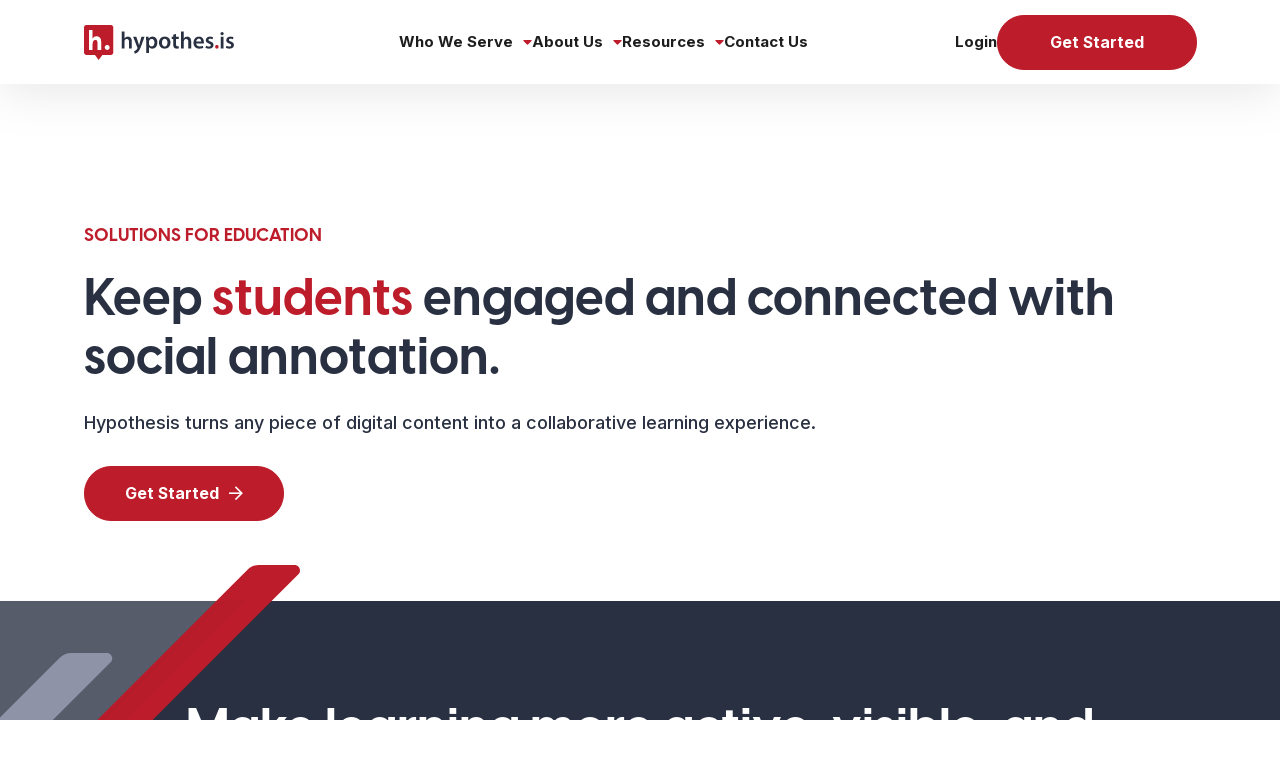

--- FILE ---
content_type: text/html; charset=utf-8
request_url: https://www.google.com/recaptcha/enterprise/anchor?ar=1&k=6LdGZJsoAAAAAIwMJHRwqiAHA6A_6ZP6bTYpbgSX&co=aHR0cHM6Ly93ZWIuaHlwb3RoZXMuaXM6NDQz&hl=en&v=N67nZn4AqZkNcbeMu4prBgzg&size=invisible&badge=inline&anchor-ms=20000&execute-ms=30000&cb=4049x7yknq2b
body_size: 48607
content:
<!DOCTYPE HTML><html dir="ltr" lang="en"><head><meta http-equiv="Content-Type" content="text/html; charset=UTF-8">
<meta http-equiv="X-UA-Compatible" content="IE=edge">
<title>reCAPTCHA</title>
<style type="text/css">
/* cyrillic-ext */
@font-face {
  font-family: 'Roboto';
  font-style: normal;
  font-weight: 400;
  font-stretch: 100%;
  src: url(//fonts.gstatic.com/s/roboto/v48/KFO7CnqEu92Fr1ME7kSn66aGLdTylUAMa3GUBHMdazTgWw.woff2) format('woff2');
  unicode-range: U+0460-052F, U+1C80-1C8A, U+20B4, U+2DE0-2DFF, U+A640-A69F, U+FE2E-FE2F;
}
/* cyrillic */
@font-face {
  font-family: 'Roboto';
  font-style: normal;
  font-weight: 400;
  font-stretch: 100%;
  src: url(//fonts.gstatic.com/s/roboto/v48/KFO7CnqEu92Fr1ME7kSn66aGLdTylUAMa3iUBHMdazTgWw.woff2) format('woff2');
  unicode-range: U+0301, U+0400-045F, U+0490-0491, U+04B0-04B1, U+2116;
}
/* greek-ext */
@font-face {
  font-family: 'Roboto';
  font-style: normal;
  font-weight: 400;
  font-stretch: 100%;
  src: url(//fonts.gstatic.com/s/roboto/v48/KFO7CnqEu92Fr1ME7kSn66aGLdTylUAMa3CUBHMdazTgWw.woff2) format('woff2');
  unicode-range: U+1F00-1FFF;
}
/* greek */
@font-face {
  font-family: 'Roboto';
  font-style: normal;
  font-weight: 400;
  font-stretch: 100%;
  src: url(//fonts.gstatic.com/s/roboto/v48/KFO7CnqEu92Fr1ME7kSn66aGLdTylUAMa3-UBHMdazTgWw.woff2) format('woff2');
  unicode-range: U+0370-0377, U+037A-037F, U+0384-038A, U+038C, U+038E-03A1, U+03A3-03FF;
}
/* math */
@font-face {
  font-family: 'Roboto';
  font-style: normal;
  font-weight: 400;
  font-stretch: 100%;
  src: url(//fonts.gstatic.com/s/roboto/v48/KFO7CnqEu92Fr1ME7kSn66aGLdTylUAMawCUBHMdazTgWw.woff2) format('woff2');
  unicode-range: U+0302-0303, U+0305, U+0307-0308, U+0310, U+0312, U+0315, U+031A, U+0326-0327, U+032C, U+032F-0330, U+0332-0333, U+0338, U+033A, U+0346, U+034D, U+0391-03A1, U+03A3-03A9, U+03B1-03C9, U+03D1, U+03D5-03D6, U+03F0-03F1, U+03F4-03F5, U+2016-2017, U+2034-2038, U+203C, U+2040, U+2043, U+2047, U+2050, U+2057, U+205F, U+2070-2071, U+2074-208E, U+2090-209C, U+20D0-20DC, U+20E1, U+20E5-20EF, U+2100-2112, U+2114-2115, U+2117-2121, U+2123-214F, U+2190, U+2192, U+2194-21AE, U+21B0-21E5, U+21F1-21F2, U+21F4-2211, U+2213-2214, U+2216-22FF, U+2308-230B, U+2310, U+2319, U+231C-2321, U+2336-237A, U+237C, U+2395, U+239B-23B7, U+23D0, U+23DC-23E1, U+2474-2475, U+25AF, U+25B3, U+25B7, U+25BD, U+25C1, U+25CA, U+25CC, U+25FB, U+266D-266F, U+27C0-27FF, U+2900-2AFF, U+2B0E-2B11, U+2B30-2B4C, U+2BFE, U+3030, U+FF5B, U+FF5D, U+1D400-1D7FF, U+1EE00-1EEFF;
}
/* symbols */
@font-face {
  font-family: 'Roboto';
  font-style: normal;
  font-weight: 400;
  font-stretch: 100%;
  src: url(//fonts.gstatic.com/s/roboto/v48/KFO7CnqEu92Fr1ME7kSn66aGLdTylUAMaxKUBHMdazTgWw.woff2) format('woff2');
  unicode-range: U+0001-000C, U+000E-001F, U+007F-009F, U+20DD-20E0, U+20E2-20E4, U+2150-218F, U+2190, U+2192, U+2194-2199, U+21AF, U+21E6-21F0, U+21F3, U+2218-2219, U+2299, U+22C4-22C6, U+2300-243F, U+2440-244A, U+2460-24FF, U+25A0-27BF, U+2800-28FF, U+2921-2922, U+2981, U+29BF, U+29EB, U+2B00-2BFF, U+4DC0-4DFF, U+FFF9-FFFB, U+10140-1018E, U+10190-1019C, U+101A0, U+101D0-101FD, U+102E0-102FB, U+10E60-10E7E, U+1D2C0-1D2D3, U+1D2E0-1D37F, U+1F000-1F0FF, U+1F100-1F1AD, U+1F1E6-1F1FF, U+1F30D-1F30F, U+1F315, U+1F31C, U+1F31E, U+1F320-1F32C, U+1F336, U+1F378, U+1F37D, U+1F382, U+1F393-1F39F, U+1F3A7-1F3A8, U+1F3AC-1F3AF, U+1F3C2, U+1F3C4-1F3C6, U+1F3CA-1F3CE, U+1F3D4-1F3E0, U+1F3ED, U+1F3F1-1F3F3, U+1F3F5-1F3F7, U+1F408, U+1F415, U+1F41F, U+1F426, U+1F43F, U+1F441-1F442, U+1F444, U+1F446-1F449, U+1F44C-1F44E, U+1F453, U+1F46A, U+1F47D, U+1F4A3, U+1F4B0, U+1F4B3, U+1F4B9, U+1F4BB, U+1F4BF, U+1F4C8-1F4CB, U+1F4D6, U+1F4DA, U+1F4DF, U+1F4E3-1F4E6, U+1F4EA-1F4ED, U+1F4F7, U+1F4F9-1F4FB, U+1F4FD-1F4FE, U+1F503, U+1F507-1F50B, U+1F50D, U+1F512-1F513, U+1F53E-1F54A, U+1F54F-1F5FA, U+1F610, U+1F650-1F67F, U+1F687, U+1F68D, U+1F691, U+1F694, U+1F698, U+1F6AD, U+1F6B2, U+1F6B9-1F6BA, U+1F6BC, U+1F6C6-1F6CF, U+1F6D3-1F6D7, U+1F6E0-1F6EA, U+1F6F0-1F6F3, U+1F6F7-1F6FC, U+1F700-1F7FF, U+1F800-1F80B, U+1F810-1F847, U+1F850-1F859, U+1F860-1F887, U+1F890-1F8AD, U+1F8B0-1F8BB, U+1F8C0-1F8C1, U+1F900-1F90B, U+1F93B, U+1F946, U+1F984, U+1F996, U+1F9E9, U+1FA00-1FA6F, U+1FA70-1FA7C, U+1FA80-1FA89, U+1FA8F-1FAC6, U+1FACE-1FADC, U+1FADF-1FAE9, U+1FAF0-1FAF8, U+1FB00-1FBFF;
}
/* vietnamese */
@font-face {
  font-family: 'Roboto';
  font-style: normal;
  font-weight: 400;
  font-stretch: 100%;
  src: url(//fonts.gstatic.com/s/roboto/v48/KFO7CnqEu92Fr1ME7kSn66aGLdTylUAMa3OUBHMdazTgWw.woff2) format('woff2');
  unicode-range: U+0102-0103, U+0110-0111, U+0128-0129, U+0168-0169, U+01A0-01A1, U+01AF-01B0, U+0300-0301, U+0303-0304, U+0308-0309, U+0323, U+0329, U+1EA0-1EF9, U+20AB;
}
/* latin-ext */
@font-face {
  font-family: 'Roboto';
  font-style: normal;
  font-weight: 400;
  font-stretch: 100%;
  src: url(//fonts.gstatic.com/s/roboto/v48/KFO7CnqEu92Fr1ME7kSn66aGLdTylUAMa3KUBHMdazTgWw.woff2) format('woff2');
  unicode-range: U+0100-02BA, U+02BD-02C5, U+02C7-02CC, U+02CE-02D7, U+02DD-02FF, U+0304, U+0308, U+0329, U+1D00-1DBF, U+1E00-1E9F, U+1EF2-1EFF, U+2020, U+20A0-20AB, U+20AD-20C0, U+2113, U+2C60-2C7F, U+A720-A7FF;
}
/* latin */
@font-face {
  font-family: 'Roboto';
  font-style: normal;
  font-weight: 400;
  font-stretch: 100%;
  src: url(//fonts.gstatic.com/s/roboto/v48/KFO7CnqEu92Fr1ME7kSn66aGLdTylUAMa3yUBHMdazQ.woff2) format('woff2');
  unicode-range: U+0000-00FF, U+0131, U+0152-0153, U+02BB-02BC, U+02C6, U+02DA, U+02DC, U+0304, U+0308, U+0329, U+2000-206F, U+20AC, U+2122, U+2191, U+2193, U+2212, U+2215, U+FEFF, U+FFFD;
}
/* cyrillic-ext */
@font-face {
  font-family: 'Roboto';
  font-style: normal;
  font-weight: 500;
  font-stretch: 100%;
  src: url(//fonts.gstatic.com/s/roboto/v48/KFO7CnqEu92Fr1ME7kSn66aGLdTylUAMa3GUBHMdazTgWw.woff2) format('woff2');
  unicode-range: U+0460-052F, U+1C80-1C8A, U+20B4, U+2DE0-2DFF, U+A640-A69F, U+FE2E-FE2F;
}
/* cyrillic */
@font-face {
  font-family: 'Roboto';
  font-style: normal;
  font-weight: 500;
  font-stretch: 100%;
  src: url(//fonts.gstatic.com/s/roboto/v48/KFO7CnqEu92Fr1ME7kSn66aGLdTylUAMa3iUBHMdazTgWw.woff2) format('woff2');
  unicode-range: U+0301, U+0400-045F, U+0490-0491, U+04B0-04B1, U+2116;
}
/* greek-ext */
@font-face {
  font-family: 'Roboto';
  font-style: normal;
  font-weight: 500;
  font-stretch: 100%;
  src: url(//fonts.gstatic.com/s/roboto/v48/KFO7CnqEu92Fr1ME7kSn66aGLdTylUAMa3CUBHMdazTgWw.woff2) format('woff2');
  unicode-range: U+1F00-1FFF;
}
/* greek */
@font-face {
  font-family: 'Roboto';
  font-style: normal;
  font-weight: 500;
  font-stretch: 100%;
  src: url(//fonts.gstatic.com/s/roboto/v48/KFO7CnqEu92Fr1ME7kSn66aGLdTylUAMa3-UBHMdazTgWw.woff2) format('woff2');
  unicode-range: U+0370-0377, U+037A-037F, U+0384-038A, U+038C, U+038E-03A1, U+03A3-03FF;
}
/* math */
@font-face {
  font-family: 'Roboto';
  font-style: normal;
  font-weight: 500;
  font-stretch: 100%;
  src: url(//fonts.gstatic.com/s/roboto/v48/KFO7CnqEu92Fr1ME7kSn66aGLdTylUAMawCUBHMdazTgWw.woff2) format('woff2');
  unicode-range: U+0302-0303, U+0305, U+0307-0308, U+0310, U+0312, U+0315, U+031A, U+0326-0327, U+032C, U+032F-0330, U+0332-0333, U+0338, U+033A, U+0346, U+034D, U+0391-03A1, U+03A3-03A9, U+03B1-03C9, U+03D1, U+03D5-03D6, U+03F0-03F1, U+03F4-03F5, U+2016-2017, U+2034-2038, U+203C, U+2040, U+2043, U+2047, U+2050, U+2057, U+205F, U+2070-2071, U+2074-208E, U+2090-209C, U+20D0-20DC, U+20E1, U+20E5-20EF, U+2100-2112, U+2114-2115, U+2117-2121, U+2123-214F, U+2190, U+2192, U+2194-21AE, U+21B0-21E5, U+21F1-21F2, U+21F4-2211, U+2213-2214, U+2216-22FF, U+2308-230B, U+2310, U+2319, U+231C-2321, U+2336-237A, U+237C, U+2395, U+239B-23B7, U+23D0, U+23DC-23E1, U+2474-2475, U+25AF, U+25B3, U+25B7, U+25BD, U+25C1, U+25CA, U+25CC, U+25FB, U+266D-266F, U+27C0-27FF, U+2900-2AFF, U+2B0E-2B11, U+2B30-2B4C, U+2BFE, U+3030, U+FF5B, U+FF5D, U+1D400-1D7FF, U+1EE00-1EEFF;
}
/* symbols */
@font-face {
  font-family: 'Roboto';
  font-style: normal;
  font-weight: 500;
  font-stretch: 100%;
  src: url(//fonts.gstatic.com/s/roboto/v48/KFO7CnqEu92Fr1ME7kSn66aGLdTylUAMaxKUBHMdazTgWw.woff2) format('woff2');
  unicode-range: U+0001-000C, U+000E-001F, U+007F-009F, U+20DD-20E0, U+20E2-20E4, U+2150-218F, U+2190, U+2192, U+2194-2199, U+21AF, U+21E6-21F0, U+21F3, U+2218-2219, U+2299, U+22C4-22C6, U+2300-243F, U+2440-244A, U+2460-24FF, U+25A0-27BF, U+2800-28FF, U+2921-2922, U+2981, U+29BF, U+29EB, U+2B00-2BFF, U+4DC0-4DFF, U+FFF9-FFFB, U+10140-1018E, U+10190-1019C, U+101A0, U+101D0-101FD, U+102E0-102FB, U+10E60-10E7E, U+1D2C0-1D2D3, U+1D2E0-1D37F, U+1F000-1F0FF, U+1F100-1F1AD, U+1F1E6-1F1FF, U+1F30D-1F30F, U+1F315, U+1F31C, U+1F31E, U+1F320-1F32C, U+1F336, U+1F378, U+1F37D, U+1F382, U+1F393-1F39F, U+1F3A7-1F3A8, U+1F3AC-1F3AF, U+1F3C2, U+1F3C4-1F3C6, U+1F3CA-1F3CE, U+1F3D4-1F3E0, U+1F3ED, U+1F3F1-1F3F3, U+1F3F5-1F3F7, U+1F408, U+1F415, U+1F41F, U+1F426, U+1F43F, U+1F441-1F442, U+1F444, U+1F446-1F449, U+1F44C-1F44E, U+1F453, U+1F46A, U+1F47D, U+1F4A3, U+1F4B0, U+1F4B3, U+1F4B9, U+1F4BB, U+1F4BF, U+1F4C8-1F4CB, U+1F4D6, U+1F4DA, U+1F4DF, U+1F4E3-1F4E6, U+1F4EA-1F4ED, U+1F4F7, U+1F4F9-1F4FB, U+1F4FD-1F4FE, U+1F503, U+1F507-1F50B, U+1F50D, U+1F512-1F513, U+1F53E-1F54A, U+1F54F-1F5FA, U+1F610, U+1F650-1F67F, U+1F687, U+1F68D, U+1F691, U+1F694, U+1F698, U+1F6AD, U+1F6B2, U+1F6B9-1F6BA, U+1F6BC, U+1F6C6-1F6CF, U+1F6D3-1F6D7, U+1F6E0-1F6EA, U+1F6F0-1F6F3, U+1F6F7-1F6FC, U+1F700-1F7FF, U+1F800-1F80B, U+1F810-1F847, U+1F850-1F859, U+1F860-1F887, U+1F890-1F8AD, U+1F8B0-1F8BB, U+1F8C0-1F8C1, U+1F900-1F90B, U+1F93B, U+1F946, U+1F984, U+1F996, U+1F9E9, U+1FA00-1FA6F, U+1FA70-1FA7C, U+1FA80-1FA89, U+1FA8F-1FAC6, U+1FACE-1FADC, U+1FADF-1FAE9, U+1FAF0-1FAF8, U+1FB00-1FBFF;
}
/* vietnamese */
@font-face {
  font-family: 'Roboto';
  font-style: normal;
  font-weight: 500;
  font-stretch: 100%;
  src: url(//fonts.gstatic.com/s/roboto/v48/KFO7CnqEu92Fr1ME7kSn66aGLdTylUAMa3OUBHMdazTgWw.woff2) format('woff2');
  unicode-range: U+0102-0103, U+0110-0111, U+0128-0129, U+0168-0169, U+01A0-01A1, U+01AF-01B0, U+0300-0301, U+0303-0304, U+0308-0309, U+0323, U+0329, U+1EA0-1EF9, U+20AB;
}
/* latin-ext */
@font-face {
  font-family: 'Roboto';
  font-style: normal;
  font-weight: 500;
  font-stretch: 100%;
  src: url(//fonts.gstatic.com/s/roboto/v48/KFO7CnqEu92Fr1ME7kSn66aGLdTylUAMa3KUBHMdazTgWw.woff2) format('woff2');
  unicode-range: U+0100-02BA, U+02BD-02C5, U+02C7-02CC, U+02CE-02D7, U+02DD-02FF, U+0304, U+0308, U+0329, U+1D00-1DBF, U+1E00-1E9F, U+1EF2-1EFF, U+2020, U+20A0-20AB, U+20AD-20C0, U+2113, U+2C60-2C7F, U+A720-A7FF;
}
/* latin */
@font-face {
  font-family: 'Roboto';
  font-style: normal;
  font-weight: 500;
  font-stretch: 100%;
  src: url(//fonts.gstatic.com/s/roboto/v48/KFO7CnqEu92Fr1ME7kSn66aGLdTylUAMa3yUBHMdazQ.woff2) format('woff2');
  unicode-range: U+0000-00FF, U+0131, U+0152-0153, U+02BB-02BC, U+02C6, U+02DA, U+02DC, U+0304, U+0308, U+0329, U+2000-206F, U+20AC, U+2122, U+2191, U+2193, U+2212, U+2215, U+FEFF, U+FFFD;
}
/* cyrillic-ext */
@font-face {
  font-family: 'Roboto';
  font-style: normal;
  font-weight: 900;
  font-stretch: 100%;
  src: url(//fonts.gstatic.com/s/roboto/v48/KFO7CnqEu92Fr1ME7kSn66aGLdTylUAMa3GUBHMdazTgWw.woff2) format('woff2');
  unicode-range: U+0460-052F, U+1C80-1C8A, U+20B4, U+2DE0-2DFF, U+A640-A69F, U+FE2E-FE2F;
}
/* cyrillic */
@font-face {
  font-family: 'Roboto';
  font-style: normal;
  font-weight: 900;
  font-stretch: 100%;
  src: url(//fonts.gstatic.com/s/roboto/v48/KFO7CnqEu92Fr1ME7kSn66aGLdTylUAMa3iUBHMdazTgWw.woff2) format('woff2');
  unicode-range: U+0301, U+0400-045F, U+0490-0491, U+04B0-04B1, U+2116;
}
/* greek-ext */
@font-face {
  font-family: 'Roboto';
  font-style: normal;
  font-weight: 900;
  font-stretch: 100%;
  src: url(//fonts.gstatic.com/s/roboto/v48/KFO7CnqEu92Fr1ME7kSn66aGLdTylUAMa3CUBHMdazTgWw.woff2) format('woff2');
  unicode-range: U+1F00-1FFF;
}
/* greek */
@font-face {
  font-family: 'Roboto';
  font-style: normal;
  font-weight: 900;
  font-stretch: 100%;
  src: url(//fonts.gstatic.com/s/roboto/v48/KFO7CnqEu92Fr1ME7kSn66aGLdTylUAMa3-UBHMdazTgWw.woff2) format('woff2');
  unicode-range: U+0370-0377, U+037A-037F, U+0384-038A, U+038C, U+038E-03A1, U+03A3-03FF;
}
/* math */
@font-face {
  font-family: 'Roboto';
  font-style: normal;
  font-weight: 900;
  font-stretch: 100%;
  src: url(//fonts.gstatic.com/s/roboto/v48/KFO7CnqEu92Fr1ME7kSn66aGLdTylUAMawCUBHMdazTgWw.woff2) format('woff2');
  unicode-range: U+0302-0303, U+0305, U+0307-0308, U+0310, U+0312, U+0315, U+031A, U+0326-0327, U+032C, U+032F-0330, U+0332-0333, U+0338, U+033A, U+0346, U+034D, U+0391-03A1, U+03A3-03A9, U+03B1-03C9, U+03D1, U+03D5-03D6, U+03F0-03F1, U+03F4-03F5, U+2016-2017, U+2034-2038, U+203C, U+2040, U+2043, U+2047, U+2050, U+2057, U+205F, U+2070-2071, U+2074-208E, U+2090-209C, U+20D0-20DC, U+20E1, U+20E5-20EF, U+2100-2112, U+2114-2115, U+2117-2121, U+2123-214F, U+2190, U+2192, U+2194-21AE, U+21B0-21E5, U+21F1-21F2, U+21F4-2211, U+2213-2214, U+2216-22FF, U+2308-230B, U+2310, U+2319, U+231C-2321, U+2336-237A, U+237C, U+2395, U+239B-23B7, U+23D0, U+23DC-23E1, U+2474-2475, U+25AF, U+25B3, U+25B7, U+25BD, U+25C1, U+25CA, U+25CC, U+25FB, U+266D-266F, U+27C0-27FF, U+2900-2AFF, U+2B0E-2B11, U+2B30-2B4C, U+2BFE, U+3030, U+FF5B, U+FF5D, U+1D400-1D7FF, U+1EE00-1EEFF;
}
/* symbols */
@font-face {
  font-family: 'Roboto';
  font-style: normal;
  font-weight: 900;
  font-stretch: 100%;
  src: url(//fonts.gstatic.com/s/roboto/v48/KFO7CnqEu92Fr1ME7kSn66aGLdTylUAMaxKUBHMdazTgWw.woff2) format('woff2');
  unicode-range: U+0001-000C, U+000E-001F, U+007F-009F, U+20DD-20E0, U+20E2-20E4, U+2150-218F, U+2190, U+2192, U+2194-2199, U+21AF, U+21E6-21F0, U+21F3, U+2218-2219, U+2299, U+22C4-22C6, U+2300-243F, U+2440-244A, U+2460-24FF, U+25A0-27BF, U+2800-28FF, U+2921-2922, U+2981, U+29BF, U+29EB, U+2B00-2BFF, U+4DC0-4DFF, U+FFF9-FFFB, U+10140-1018E, U+10190-1019C, U+101A0, U+101D0-101FD, U+102E0-102FB, U+10E60-10E7E, U+1D2C0-1D2D3, U+1D2E0-1D37F, U+1F000-1F0FF, U+1F100-1F1AD, U+1F1E6-1F1FF, U+1F30D-1F30F, U+1F315, U+1F31C, U+1F31E, U+1F320-1F32C, U+1F336, U+1F378, U+1F37D, U+1F382, U+1F393-1F39F, U+1F3A7-1F3A8, U+1F3AC-1F3AF, U+1F3C2, U+1F3C4-1F3C6, U+1F3CA-1F3CE, U+1F3D4-1F3E0, U+1F3ED, U+1F3F1-1F3F3, U+1F3F5-1F3F7, U+1F408, U+1F415, U+1F41F, U+1F426, U+1F43F, U+1F441-1F442, U+1F444, U+1F446-1F449, U+1F44C-1F44E, U+1F453, U+1F46A, U+1F47D, U+1F4A3, U+1F4B0, U+1F4B3, U+1F4B9, U+1F4BB, U+1F4BF, U+1F4C8-1F4CB, U+1F4D6, U+1F4DA, U+1F4DF, U+1F4E3-1F4E6, U+1F4EA-1F4ED, U+1F4F7, U+1F4F9-1F4FB, U+1F4FD-1F4FE, U+1F503, U+1F507-1F50B, U+1F50D, U+1F512-1F513, U+1F53E-1F54A, U+1F54F-1F5FA, U+1F610, U+1F650-1F67F, U+1F687, U+1F68D, U+1F691, U+1F694, U+1F698, U+1F6AD, U+1F6B2, U+1F6B9-1F6BA, U+1F6BC, U+1F6C6-1F6CF, U+1F6D3-1F6D7, U+1F6E0-1F6EA, U+1F6F0-1F6F3, U+1F6F7-1F6FC, U+1F700-1F7FF, U+1F800-1F80B, U+1F810-1F847, U+1F850-1F859, U+1F860-1F887, U+1F890-1F8AD, U+1F8B0-1F8BB, U+1F8C0-1F8C1, U+1F900-1F90B, U+1F93B, U+1F946, U+1F984, U+1F996, U+1F9E9, U+1FA00-1FA6F, U+1FA70-1FA7C, U+1FA80-1FA89, U+1FA8F-1FAC6, U+1FACE-1FADC, U+1FADF-1FAE9, U+1FAF0-1FAF8, U+1FB00-1FBFF;
}
/* vietnamese */
@font-face {
  font-family: 'Roboto';
  font-style: normal;
  font-weight: 900;
  font-stretch: 100%;
  src: url(//fonts.gstatic.com/s/roboto/v48/KFO7CnqEu92Fr1ME7kSn66aGLdTylUAMa3OUBHMdazTgWw.woff2) format('woff2');
  unicode-range: U+0102-0103, U+0110-0111, U+0128-0129, U+0168-0169, U+01A0-01A1, U+01AF-01B0, U+0300-0301, U+0303-0304, U+0308-0309, U+0323, U+0329, U+1EA0-1EF9, U+20AB;
}
/* latin-ext */
@font-face {
  font-family: 'Roboto';
  font-style: normal;
  font-weight: 900;
  font-stretch: 100%;
  src: url(//fonts.gstatic.com/s/roboto/v48/KFO7CnqEu92Fr1ME7kSn66aGLdTylUAMa3KUBHMdazTgWw.woff2) format('woff2');
  unicode-range: U+0100-02BA, U+02BD-02C5, U+02C7-02CC, U+02CE-02D7, U+02DD-02FF, U+0304, U+0308, U+0329, U+1D00-1DBF, U+1E00-1E9F, U+1EF2-1EFF, U+2020, U+20A0-20AB, U+20AD-20C0, U+2113, U+2C60-2C7F, U+A720-A7FF;
}
/* latin */
@font-face {
  font-family: 'Roboto';
  font-style: normal;
  font-weight: 900;
  font-stretch: 100%;
  src: url(//fonts.gstatic.com/s/roboto/v48/KFO7CnqEu92Fr1ME7kSn66aGLdTylUAMa3yUBHMdazQ.woff2) format('woff2');
  unicode-range: U+0000-00FF, U+0131, U+0152-0153, U+02BB-02BC, U+02C6, U+02DA, U+02DC, U+0304, U+0308, U+0329, U+2000-206F, U+20AC, U+2122, U+2191, U+2193, U+2212, U+2215, U+FEFF, U+FFFD;
}

</style>
<link rel="stylesheet" type="text/css" href="https://www.gstatic.com/recaptcha/releases/N67nZn4AqZkNcbeMu4prBgzg/styles__ltr.css">
<script nonce="je81rrwqBRDS7vZh9P36Vg" type="text/javascript">window['__recaptcha_api'] = 'https://www.google.com/recaptcha/enterprise/';</script>
<script type="text/javascript" src="https://www.gstatic.com/recaptcha/releases/N67nZn4AqZkNcbeMu4prBgzg/recaptcha__en.js" nonce="je81rrwqBRDS7vZh9P36Vg">
      
    </script></head>
<body><div id="rc-anchor-alert" class="rc-anchor-alert">This reCAPTCHA is for testing purposes only. Please report to the site admin if you are seeing this.</div>
<input type="hidden" id="recaptcha-token" value="[base64]">
<script type="text/javascript" nonce="je81rrwqBRDS7vZh9P36Vg">
      recaptcha.anchor.Main.init("[\x22ainput\x22,[\x22bgdata\x22,\x22\x22,\[base64]/[base64]/[base64]/[base64]/[base64]/UltsKytdPUU6KEU8MjA0OD9SW2wrK109RT4+NnwxOTI6KChFJjY0NTEyKT09NTUyOTYmJk0rMTxjLmxlbmd0aCYmKGMuY2hhckNvZGVBdChNKzEpJjY0NTEyKT09NTYzMjA/[base64]/[base64]/[base64]/[base64]/[base64]/[base64]/[base64]\x22,\[base64]\x22,\x22fcKsYRvCo1BbwoTDhj/[base64]/CksKbw7dUw4h1w7FcTm3DinzDhsKHacOMw5kEw7bDjU7Dg8O5OHE5BMOgK8K8KUbCsMOPOQAfOsOBwp5OHHvDkklHwqcga8K+CXQ3w4/DsmvDlsO1wqZCD8OZwojCgmkCw79STsOxJQzCgFXDuV8VZQrCtMOAw7PDmAQca0c6IcKHwoERwqtMw5/[base64]/[base64]/wrvDumtuw7TCuRjDhVjCn8OewokzR2/Cg8KCWiZtwoYSwooLw57CmMKofwJOwpbChcO2w4BFRFDDscOfw6jCt348w5XDhcK4EBtsd8O1MMORw6rDuAvDpMO5wrPCjMObPsOcS8KLPsORw6fCixrDo3JQwr7ChH9hPh1+wo4WNDJ8wrHCn2DDk8KJJcOqWMO/WcO2wq3CtsKORMKvwp/CoMO2acKww4bDqMKzFQzDkQfDiFHDsj5gXjAcwq3Dgw/CpsOxw6LCkcOkw7FXAsK7woNQDxp0wp9Mw7djwpDDslw+wqbCthRUHsOhworCgcKxV37CssKtBsO0CsK+DjsmdmPCjcK3TcKnwqVTw77CnCYywrg/w7HCtsKfRkFxdCofwoTDqUHCn0/CtEnDoMOJH8O/[base64]/CkcKTEsOxw6Qwd8K3DMOGCnE1WzjDsjtQw7sNwp/DicOrOcOedMObBX91SAvCnj9HwobCtnTDuwVjSV8bw69iVMKXw7ldQSDCpcOeecKQVcOedsKraGBKTDDDp0bDhcKWf8KpecOTwrbCpS7CvMOUWDoGJnDCrcKbICAsMEIOGcK5w6PDqz3CmRfDpTwfwqcswp/DgCvCtxtoV8OOw5zDsW7DlcKcHhPCkw9/wp7DuMOxwrNhwoMwU8OJwpnDsMOaAFl/Qx/Csgc9wrwRwr5bN8Kuw6HDgsO+w4Yrw5UEdCA2aUjCo8KkCybDrcObRsKkaz/CqcKBw6jDmsOwDcOjwrQoaTg5woXDqMOmX3vCnMOWw7HCpcOJwrANH8KCQkQDGG5fJMO7WcK1RMOFXhXCix/DisOzw4t+ax/[base64]/wrQNFsOLwozCkwrCocKVMcOXXcKmw4HCjlHDhSB5wrjCvMO9w7IHwqdMw7fCgcOsbAzDrG1OOWTDqynCnCDClDREAjnCtcKCDCh9w47CqR/[base64]/CmMKgw6fDh3/[base64]/DiMO3wpIOCMKwCsKNw6rDuTvCnRnDky5iGMOHIcKgwrnCtF7CliVpcx/Djx8gw5xtw6p9w4rCqnXCnsOtBT3Ch8ORw7QbQ8KxwpHCpzXCoMOIw6YTw7RwA8KCLMOSIsK2fsK3BsOMe2rCsVTCpcOTw7jCowLCnSIzw6hXLE/[base64]/wpTDtUADNi7DkV1jTTdsw5HCg8K1w6sqw5bCscOVV8OWNsKBfcKOJ2hHwp3DkDXChQrDiwTCtB7CocKWCMO3dn4WKEkdFsOZw5ZCw49/WsKpwrDDrmMYGjcmw5HCk1ktUDDCmwA+wrDCpTc9FMK0R8KewoXDmGJ7woEuw63CscK3wo7CiSoXwo17w5Fhw5zDnydcw7M9DzBIwoAyC8OQw5fDq1MLw64/I8O4wojCiMO0wobCtGlyH3gUPj/CrcKFezfDjBdFRcOcLsKZw5YuwoXCicOSAE4/ZcOEIsKXXMOnw5pLwrfDqsOMY8KScMKhwopkRmA3w7l9wpY3YCkhNmnChMKYcGbDrMKwwrPCiTbDt8O4woDDsBgGdR8pw4jDgMOKEn5Gw555M2YACh7ClC4/wo7CisOWL0AfZ20Ow6zCgRHCm1jCo8Kkw5fDsCxhw7dEw6ATC8OHw6rDgCRFwrgmG39rw5M1DMOYKgzCuzU4w7U/[base64]/X8KOw4EuwovCol1wQHwDw6HCknHDuMO3BnjCuMKmwqw2wpTCsA7DjQVhw6EIBsKwwowvwo4bH27CisOzwqICwpDDiQ/DnlpzAl/DhsOqByYrwpsGwpVvYxTDvh3DucK5w6J/w4fChXxmwrQnwoFBGmLCgMKEwpUZwoYOwpFew7pnw6lKw68xRwcFwqHCpj7Dt8KbwqvDq0klPsKjw5XDhsKxDFUTCw/CiMKTVDLDh8OtYMOaw7fCvgFULsKXwpUlCMOJw5l/c8OQEcKTQjAvwoXDgsKlwqDCpQg8wpdAwr7ClBvDrcKAZmhgw4FNw4EVKhnDgMOBQmTCixEIwr5Qw55BVcKwagQdwo7CjcKVNsK5w6Uaw4h7UycZcBrDo102KsORfDjDusOaP8K/DGcENMOdP8OHw6HDpAzDhMO0wpQAw6RhAmhxw6PDtyofA8O/[base64]/DiUfCmsK4Mk/CoMO2EsK0woc5P8KIccK2w6UAw68DCSXDjizDpEo6ccKjKmjCoDDDnXdAX1Fqw68hw7RXw5k/w57Dp3fDuMKMw6QHXsKsflrCplVUwqfClcOaA0B7YMKhEsOaBjPDrcOUTnF2w4sfZcKKRcKtZ19fK8K6w7jDjFYswr4BwoPDkWLCpyzDlg0Iak/[base64]/wr3Dj8KGw6s/BkRFwqvCv8Kaw70OJ8KRw4rDrsKCbcKHw7LCoMK0woPCuUg+HMKXwrR4w4hwEsKrwp3CmcKiPQLCgcOJdAHCocK3RhbCpcKjwpPCgF3DljzCpMOpwq1Fw5HCncObD0HDuy/CrVLDvMO5wq/DvQ3DrnEmw4AiZsOQd8O6w4DDnRHDojnCuGDDvCldPmUMwqxFwq3CoSJoaMOlCcO3w4lRUzAKw6FAfmbCmSDDu8ONw5fDkMKQwqgSwpB0w49xLsOJwrMwwpjDs8KYwoMgw5nCuMKVfsOEdcOpAMOAaT8bwrFEw6M9Z8KCwp4GA1jDhMKnJsONbCLCosK/wprCjCDDrsKUw7AOw4kYwqYSwoXCpDMjM8O5SER/XMKfw71pPCEEwp7DmgrChyYRw6PDmk3DuG/CtlZrw7c6wr3DjUJUK1DDtWzChsK/w4hvw6JbHsK0w5XDqWbDvsOKwolgw5fDjMO+w6XCnSLDksKww78ZFMK0YjbCtMO/w4ZlTHhyw55aF8OywoHDu3/Dq8OPw7/CtRfCvMKnQFPDqGjDpD7CsDFRP8KLOMKUYcKSWcODw5hoVMOsbVV8wqYWOMKMw7TDiBMOPVtxa3M4w5HDssKRw4A0asOHMgsIURNhcMKRIFZACjReBk5iw5coU8O/wrQewoHCmMKOwodGa31AOMKswptzw7vDkMK1cMKjUsKmwozCisK3fAtZwojDpMKuA8KGNMO4wr/CssKZw49jdCglWsKuBjBWHQdww7XCo8OobmlLFSAWfsO+w49sw6Q/woUowrd8w4/Cr0BpAMOHw5leQcORw5HCmxUtw7rClFTCtcKoNHfCjMOyFhM8w5NYw6tQw7IfV8Ktd8OWD3/ClcK6IsK+ZXECA8O0w7Uxw45gbMK/a11qwr7CnWlxD8KrKX3DrGDDmMKyw4zClUhjY8KqH8KiPQLDhsOObx/Cv8OfYk/Cj8KKX1HDiMKDBTPCrBLDgl7CphHDmy7DhxcUwpHCssOPSMKbw7oZwoddw4jDv8K/H2MKJHZpw4DDucKAw4ZfwpDCl0fDhDwaA13DmMKaXh3DoMKUB0LDhsKAZEnDgxbDjcOGBwHCqhvDjcK5wp4tacO4PE87w7ZDwpPCocOrw4xvNhk2w7/DpsK8CMOjwq/[base64]/DnUpww4gMw4AJwo7DpDwnwrjDm8ONw4VUwofDg8KQw40VfsKGwqTDqDwXTsKXHsODCyc/w710VRLDh8KSc8KfwqwNbsOQXUfDvBPCmMKCw5bDgsKOw71LCsKUfcKdwobDj8Kaw5ZAw5PDoRbCtMO+wpgiVzx7PQopw5DCgMKvUMOtQ8KEEDTCkwLCq8Klw6YSwo0dDsO3cE9gw7rDlsOxQnV0RiPClMKeSHnDgFZ5Y8O5LMOZfgJ/w57DjsOHwr/DrzYDQsOlw4/ChsKywr8Nw5Naw5Bxwr7DrcO4WsO7I8Oew74UwqUEDcKqd24Fw77CjhAFw5TCgDQ5wpHDhEvCnVkxw5XCpMOkw5NtJ3DDn8O2wq0pD8O1Y8Ksw6UJC8OkM0Mjai7DnsKSWcO+YMO3Ni4DfMOkdMK8f1B8CBPDtMK2w5dTHcOcH2g+KkBNw6/CrMOrCEXDnibDuDPDgwvCtMKtwoUaHsOWw5vCvyjCmsKrayTDvVs8QVNGWMK0ecK0XTvDpHUCw7UAE3DDiMKrwpPCo8OjOkUqw7LDrFFiQy/CusKUw6jCqMOYw6LDqsKUw7PDvcOYwoBNfXDDqsKnOXZ/[base64]/V8OUAsK2d8K2KV1HwrQlw7LDpAnCjhTDrEdjBcK/wpwqOsOPwqApwpPDrWzCu3pYwq/[base64]/wqjDvRlBKhzDvMO7cikYaSpewqDDpF19VCw/woRqNsOcwpsyW8K2w5sxw4E5A8Ogwo3DoyYqwpjDqE3CssOvaGzDkMKDcsOUZ8KkwoLCncKgNGIWw7LDpg8xNcORwrEVSD/DlAwrw7BIG0Riw7rCj0lhwqrDucOsesKDwoDCrgHDjXZ+w57DowRQSDtRNQTDk3hTUcOScifDh8Ohwod6SQNMwpMswo4UAlXCicKrcF5TG00gwpTDs8OUPSjCoFfDv2NLWsObC8K7woEgw73CqsO3w4HDhMOQw4k7QsKHwrMVacOewrDCtR/CgsOIw6fCjGZ9w67CgBPCiwHCq8OpVQnDhFNGw6PCpgovw7/DvcK1w77DqWrCrsOaw4wDwr/[base64]/DhQbCqUTDosOZUsKZdcOVesOuwp/Ch8OJNnPCr0N0wp8BwpIEw5fCpMKYwqZuwpPCr3Eta3o4wp4Iw43Dr1nDokB7wrPCiAR2MF/DkHJrwrHCtzTCh8K1QHl5EsO6w67CpMKAw78AEMKlw6nCjGnCpCvDuH1gw5NFUnYXw6hQwqglw7ojH8KzbgzDksOcWy3DskbCnj/DlMKyYR01w6TCusOOSTvDmsKbHMKSwqcdbMO2w6QrbCNlHSEZwpTCtcOJS8K7w7LDi8OkIsOlw6wUcMORAknDvlHDqEDDn8K1wp7Cllc/wrF4SsK+E8K0S8KBJMO5AD3Dr8OIwqACACjDqQlOw7vCpDpdw5QcRkBAw60Iw4pewq3DgsKsb8KCbhwxw7AlOsKswq/CiMOBVDvDqEEhwqVgw53CpMKcFnLDk8K/dlTDvcO1wqTCgMOHwqPCgMKLeMOhJWPDsMK7N8KRwrY/fjPDn8OEwr8AVsOqwoHDgzBUd8OofMKWwofCgMKtFxnCgcK8MsKOw4/DrlfCuwHDtMKNMT5Cw7jDrsO3YnhKw6RQwqErPsOFwrcMEMKIwpPDsRfCvAsFM8Kvw43Cjx1uw4/CoRFlw6Jtw4wcw7U/Ak/DlxHDhEzChsOCQ8O4TMKlw7/Co8OywqZvwq7CssOlMcOmw65nw7VqVx1MKkMkwr/Cg8ObKiLDvMKIZ8KDCcKMDivCucO2woTDn28rVjjDj8KIRsKMwoM+Hx3Dq1xBwq7DuTTCjmzDk8OVU8OsRkPDhxfDow/Cj8Ovw7jCrMOFwqrCuydmwrLDosOGKMKbw6sKRMK3TcOow5APJMOOwpRkccOfw4DCm29XPBDDssO7dwxdw7d0w7nChsK/HsKYwrlEw6fCqMOeEyZdCMKeNsO5woTCrwHCucKLw6vCpcO2NMOAwprDp8K3FQnClcK6F8OuwqQDFCAcG8Ofwo1nJMOywr3CnC/[base64]/DmMKew4zDnsK8Vhg8IMKrbCvDqCVow4TDm8KUdsOywonDgFjCozjDuzTDmhDCvsKhw43DncKNwpoNwq/DiUvClsKFLhxRw4ABwojDjMObwq3CnsOXwq5owobDlcO7BEnDuUPCqVFkP8ONRcO8OU57dybDnlwlw5s/wq3Cs241wo49w7d0HVfDnsKpwoDDv8OsZsOiDcO2dFrDoxTCgVfDvMKFAVLCpsKyDRo8wp3CuUrClcKWwp3DhALCrSEjwpxoSsOKZQ0/wpxzLiTCnsKCw7pjw4oRZy/DrAZDwpMzwqvDl2vDosKLw65QKEPDmDjCpMKRAcKZw7t+w6EwEcOWw5HClXjDnhrDkcO2ZcO9RG3ChkcpOcOxACkaw5rCnsOlUznDncKxw5NcYAHDt8Kvw5zDi8Onw5p+N3rCtCXCqcKFPB9ONcO7M8Kdw5bCtMKYH1c/[base64]/Cg8K+U8K7woTDr2bDlcOnw67CoBdOw68pw4DCpMK6wpjCkG1pXjXDs1jDusKgAcKEIxJmOwwUecKxwod3wprCpn8sw4ZVwoJ+MGFTw4EESyjCp2TDlT5iw6lbw6PCrsO/[base64]/wq9Ww6sfwoXDg3AKwp8OwrLCo8ObW8Kyw6PCi0HDhsKaPh8TX8KKw5/CpXU/fj3DtFrDt2FuwobDhcKDTgnDpBQeIsO3wrzDkBTDgMOGwoV1w7xdEmBzPn5YwonCscONwrccGGrDokLDlsK1w53DuRXDmsOOMC7Do8K/FMKTa8KIw7/ClzTChMOKw7HCmyvCmMO0w6XDisKEw4dNw5J0bMOZZHbCmMKHwpzDkj/CmMO8w43DhAskLcO/w7DDmyvCg17CjsOvL1XDlEfCtcOXcGPDhmwxRcOEwpHDhghvVw3CtMOXw58XVmQDwoXDkznDh0xqFW1pw5LCjBw8R3hIMAzCtUVdw5/Cv1TCtBrDpsKTwrjDqE46wpZubcOcw77DvcKqwqPDiUJPw5kBw5bDmMK+NG4ZwqzDiMOswp7CvxLCpMOjDSwmwr9RRy8vw6fDjUwawqRUw4JabMK6agUIwpJWN8Oww7YWIMKEwrnDoMOWwqQHw5nDi8OjQ8KYw4jDlcOrIMOQbsKUw4IKwrvDoT9jOX/[base64]/CvsODw5IlEsKBwrUiw4jDkiTDhMK0wqbChCQ6w5dMwo/ChCLCjsO4wrhIcMOQwpfDmMOFKAnDjTEcwpHCsmhORsOxwpUCdljDi8KZBUjCn8OQbcK6F8OjJ8K2GVTCoMOYwoPCi8KHwobCpSocw5Nmw4xJwqIxVcOqwpN3OXvCrMO6YG/ChiMhHy4VYCzDhMKjw6rCu8OKwrXCiXLDuRl7GRPCuXkxOcOEw5/DnsOtwpfDoMOuKcOWXAzDpcKtwo0iw5RqU8OPVMOlEsKHw6JqXRdgbsOda8OEwobDh05YPCvDi8OHCkddc8OwIsO+VQ0KZcKEwo4Mw5kXSVfCkTI8wpzDgBlPVAtBw5HDtMKrw40LFg7Dp8OXwqsjcjdSw7kmw7ZzYcK/ci7CgcO7wq7CuT4JI8Oiwqwowo4yZsKzB8OAw7BEFHgEMsOkw4PCky7CiVYJwpJUw4/CvsKtw7VuXErCv2lrw6Qvwp/DiMKLO24KwrXCnk0aNwIEw4HCnsKCcsKSw4fDo8OwwpHDssKtwr0mwpRJKl5mRcOvwq3DtAEowoXDgMKFeMKUwp/Dr8OTwrzCqMOzw6DDsMKFwprDkh7DvHLDqMOOwrtTUsOIwrQTYGbDvwAsKDPDhcKcYsK6d8KUw4/DjRIZSMO1EjXDj8KURMKnwqRHwp4hwrJHCMOawo5BdsOvaBlxw7dNwqLDtRPDv2EJcmLCrz/CrABFw4JMwpTCryRJw7vDncO8w74GI2fDiFPDgcOWG1HCjcO5wocpEcOlw4XDmGFtwq4awqHDl8Oaw6Alw4lKJArCvx4bw6AuwpnDr8OCK0PChFQUIEvCh8OKwpxow5/[base64]/ClsKLM8OUw4YWKsK/[base64]/CrjBSccK9ImbCi3TCvR8Uw6RCw4LCnwvDtlHDu1TCr0BZYsOqJMKnDsOkfVLDr8Ovw7NtwoDDksOBwrvCucOtw5HCrMOpwrPDosOTw7wIV3xeZFPCkMKyOmVewoMfw7wCwrvCgB3ChMOIOVvCgSTCm0/Cvn9iTgnChxdNUBsZwr0Lw4MmdwvDgMO2wrLDksO2ElVYw45FAsKCw7E/wrlQecKOw5nCnhIUw49jwrHDpGxDw79zwq/DjSHDiQHCksKCw7vCksKzC8OwwrPDg1F5wqxlwoN2wqNSZMObw6ofIGZJIyTDp2bCscOrw5zChRfDg8KSACnDjcKiw7jCpsKWw4fCs8KRw7BiwooYwrMUaTpwwoIFwrAjw7/DoCPCgVV0DRNxwqLDpjtQw4LDgMO/wo/DvQMbaMKbw7VUwrDCkcO4a8KHFiLCrGDDp1fCtTsZw5NDwr/DrQtOeMOieMKPbMK9w4Z/OEZrGgbDk8OBaHgXwq/[base64]/[base64]/DlUzCh8KZw6Ypw4QAwqgNLMOIw68Hw4IEw5fDm35eBcO1w6UcwospwrfCs2otOWDDq8OhVzVJw7fCr8OPw5vCh3DDtMKYBWAcYFYiwroBwp/DpBLCsVRiwrdnYXHChMKiM8Opf8K/wq3DqsKWwpjCgzLDmiQ5wqbDn8KbwoNjYcK5GEXCrsOef3nDoDtyw58JwqUsV1DCnmdewrnCksKSwr0Zw6MGw7XCtGNNfMKQwoIIwoVEwrYQLi3ClmzDqDsEw5fCrsKqw4LChicIwoNFFQLDhzvDk8KXOMOYwpPDhy/[base64]/w4YzD8KyMMOWEcK1JMKMf1rCgy5daSQJwpvDucOvPcOzcRDDq8KoVsOgw790woLCiCnCj8O+wpTCuzTCoMKIwpLDq0LCkk7CsMOPw4LDo8K/PcOVOsKmw6JvGMKSwoQsw4jCjMK/EsOhw53DlV9TwonDoS8hw6xZwobCijgDwo/Dp8OVw59WFMKtcMOzdgHCqkp7V2QnOMKmc8Khw5wGImnDrTnCjGnDl8OowrnDrygtwqrDl2nCmDfCucKhEcOPb8Kcw7LDusO9c8Kxw4DCkMK2I8KAw4hXwpMZO8KxPsKnWMOsw70KW3TClMOyw63CtkNNBl/CjcOtSsOVwoZ5ZcKDw5jDqcOmw4DCtcKFwofCrhfCv8O+FMKzC8KYdMO+wog3DcOvwoMGw79Pw6YeVGvDm8KIcsOfDj/DncKMw73Ck2gWwr89CFcYwpTDuRDCusKUw7lCwpA7NkPCucKxScOpVxAEPsOWw4vCum/Cgw/CqcKaKsKxw51YwpHCuHlmwqQJw67DpsKmTWI1woZLUcKkDMOYPjdBwrLDlcOzYAlbwp/Cr1URw5ZHGsKYwqMgwo9gw6wROMKMw5I5w4A3WyBocMOcwrgtwr7CqG8rRlvDhR9+wozDucOlw4Qdwq/CinlHf8OiSsKZfhcGwq8sw4nDrcOffsOxw5M6w7Y9U8K/w7cGRRRGPsKpLMKXwrDDlsOpKcO5dGLDkVFCGDksQWt2wrPCpMO7EcKvNMO0w4XDmQ/CrWvDlC4+wqsrw47DmGElEUllaMOWfzdCw6jCpnPCscKzw6d2wo/[base64]/w7DDqMK6wq3Ck8KVAHXCqnQjwrFgw7TDmMKiYDfCrQ1uwqp5w5zDk8Kbw7bCuQ1kwpDCjyh+wrkvIwfDlcKlwrjCp8OsIgFSfWxFwojCuMOGN2TCrSNywrXCvExfw7LDrMO3axXCgT/CqCDChg7DgcO3ccKkwqJdNsKDQsKowoMoX8O/wrsgTMKZw7BbZw3Dj8KaUcOTw7V+wr5vEMKSwonDjMOswr3Cr8O+C0BLJX5pwpFLX1vCqj5Mw5bCukkRWl3Dn8KpPwcKBFfDl8Kaw7ofw7/Dqm3DjnXDmhzDosOddjgHH30fH2coaMKhw5JlLDUJSsOEQMOuB8Ocw7saRkIYTTFpwrPChsOCRHEUHWPDssKyw4gEw5vDhhdEw6M1fikZC8O/wqYsHMOSZD1KwqTCpcKGwq8VwogUw4MyIMOdw5nCmsKFOMOQf2kRwrrDuMOAw5nDiFfCmDbDkMKDC8O4C3FAw6bCm8KPw4wECHgywpLDllHDrsOYdcK4wqtkSRTCkB7CmGwJwqoVGh5Dw6dVw5nDkcKwMU/CuXjCjcOPORnCrwfDjcOwwq5lwq3CrMOqJ0TDgFMrHiXDsMO5wpXDisO4wrhTdMOKZcKRwoFFUTYZIsOPwqYbwoVZOURnWQoVJ8O+w4gZfAcfVHLDuMOXI8OhwpDDqULDusKfHDvCqDLCr3NddsO0w6AVw6/[base64]/ChMOvw5o3w58Sw6t/[base64]/w65wM8Olwp5Vw7PCpw3DpjQAw5fDq8OkwoN1wpQrIMOCw4gIE0oUfsKlZk/DuATCvsKxw4E6woNzwoXCo33ClC4pfmMdDsOgw4PCmsOawqBAHXMKw5YQOQ3Dg1cEdWYAw7hMw5IFB8KoO8KBGUrCqcKkRcOYAMKVTm3DhxdNGBkVwpljwoQNH2ExJ1sUw4/CpMO3FsKTw7nDqMOQLcKMw7DCrm9dQsKJwpIywodKeFnDkXTCpsKKwqTCscOxwqvCplIPw5/DtXIqw6AZBDhxfsOtKMKvOsODw5jDucKzwpLDksKNEWoaw4trMcO/woDCnX8UaMOnf8KgRMO4wqnDlcOPw4nCoT4/DcKqbMKjeF4kwp/CjcOQO8KoVsK5XVE/w5/DqTc5HVUqwpTCnE/DvcO1w53Chi3CvMOMejDCmsKcT8KOw6vCtAtQScKId8OvZ8K/[base64]/[base64]/CtsOAWSlnwpIlwrBewqojwqrCqFlKwqHDmCLDnMOqPG/[base64]/TRDDnm1lwokJCzbDpsOVw67ChG9Nw5Q0w63Du8KlwoDCqGfCv8OIwqMywqfCpMOjf8OBJAgXw7YSAcO5WcKvTjxqa8Khw4DCp0nCmXFUw4ZnFcKpw5XCmMOSw4JLa8Opw7fCpwHCozYZADcdw5gkBzjCssO+w7dCNx5+UmNawotMw74/H8KKESB4wqc2w6MxSDvDoMKgwqZhw4XDm3B1WcK6Vlh+AMOEwonDvMO6GcKjWsOOXcKxwq5JMXcKwq4aCkfCqDTCgcKSw6E7wqYUwqsSIl7Co8KCeRdgwo/Dm8KZw5kRwpbDksOsw6FHdgYaw7M0w6fChMKDXMOOwqlzT8Kyw4FLIcOAw55AK3fCvGPCvjzCusKkScOrw5zCjig8w6cPw450wr9Bw6kGw7B5wrlZwq7ChUPCrhLCp0PCiHhbw4hmHMKXwrRSBAAbAR4Kw6xJwogXw7LCtHB+McKjTMKCBsO6w73DmHlKM8Oywr/[base64]/AiBrwq9cw7HDosKHw5zDjnzDo8OZw5LCjcK6WzfCuWjDh8OXJsKmU8O9QMKkUMK0w7XDu8Oxw6JaYGnCiiHDpcOhc8KTw6LCkMKCAEYJUcOgwrcdd14Cwrg1WTXClsO/[base64]/[base64]/w7AfDsKmwqHDjsKqI1fDsX3CscKuFMOKw5EEw6DDicKhw4HDvMOsVkPDuMOBXkDDmsKSwoPCgcOBczHCtsK9dMO+wr01w77DgsKmbTTDu2JCdMOEwqXChgLDpHkGNCHDtcKWWCLCjkTCpMK0EiEjS2vDux/DisKjZRbCqnLDh8OdC8OTw5IRwq7DnsOzwo5iw63DmQ5NwoDChRPCrRHCo8OVw5kffQDCsMKWw7nCqQzDisKHKcOFwos0PMOGXUXDrcKLwo7DnFvDnV5owpdxTEEycBE5wq4ywrLCnnt8HMK/w6xaf8Oiw67Cj8OtwrHDsxkQwoMrw6krw5RtUzLDpBcRP8KAwrnDqivDnTVNDnHCo8OZCMOmw6/DjWrCgG9RwoYxwrHClzvDlBDCnsO+MsO6wo93CkPCjMOwOcKpb8KUccKFVcOoN8Kfw63Du3NJwpdxSEo/wohtwrc0D3Y/L8KMK8Kyw7LDmcKDIlLCqRdKfhvDkxfCsl/CmcKEYsK3aknDhQtybsKYwqTDusKew6YTR1t5wrUDSTzDg0o0wpYdw51kwr7DtlXDocOKwo/DvwfDoVNiwrfDk8KcUcOgE0DDlcKzw7p/wpXCuHNLecKRA8K9wr03w5wAwqcbL8KzFzk8woXDicOnw7HCjG3DiMK/wqQKw4w+b00CwrsbBkBoWMKBwrHDtCrChsO2IsKzwqBhwrbDlRwcw6jDrcK0woMbDMO4WsOww6BPw63CksKkC8KdcQAmw790wqXCncOkY8OBwqPCjcO9wrvCr1JbC8Kyw6xBaSAxwonCiz/DgG3CocOkXmLCgATCjMO8OnN9IhYdJcOdw5xVwpwnIDPDmTVcw6HDk3lXwpDDp2rDt8OnYl9Yw5s1Ym4jw4N2csK6ccKBwr5rDcOKOSvCv0h1IR7Di8OvOcKxUnEgTxrDqMKMHm7CiFHDllPDt389wpjDp8KxesOow7XDhMOvw6zDhXMhw4TChyPDtS/CnSVHw5g5w6rDusONwrjDtsOEYsKCw5vDnMO6wp/DmHN/dDnDqsKGVsOhwoFmdlZ8w7MJK2rDo8OKw5TDh8OPc3jCoyTDukDCkMOmwrwoZiHCmMOpwq1Yw4HDo04nMsKBw6QXCT/[base64]/CmilPN8K1w6rCrltVanbCssKWOMKHw48uw6l/w5zDmMKkF3gFJ1F3c8KmSMOcOsOGacO+Th1QEyNMwq8cecKubcKSYcOQwpvDgMKuw5Uvwr/CojRgw5oqw7nCq8KGasKnKl54wqTCsQUMV2RuWQ4Qw6tBcMOpw6HDlGLChg3CsngoMMODAMKMw6fDt8KGWRPDh8OOX3XDocOeGsOLUjMwOcKPwp3DrcK0w6fCqlXDmcOsPsOXw4/DscKxXMKiGsKJw6tMCkgYw43CqVDCpMOGHW3DvVbCuU4Iw4DCrh1+P8KLwr7ChkvCgzhEw68QwoHCiWbDvTLDkl7DsMK+EMOuwothLcOhJXzDpsObwoHDlF4KMsOiwq/DiVLCvFZuOMK9bFjDjMKxUxrCsRTDpMKnHcOGwoJ/Ww3CrSfDtHBowpfDi0vCksOIwpQiKT5JFQppKCAxa8OUw7QmYlvDrMOKw5XDq8OCw63Dl1bDg8KCw6zDpMOvw7MQQ0HDuW0Ow6vDusO+NcOIw5fDhC/CgEE7w5Mcwph1ZcOCwonCk8O4djRsPTPDjS8NwpvDl8KOw4NQSFHDmUgTw7xydMOgwpvCql4fw6NoYsOMwpINwpkpVwNqwogWcgIAEWzChcOlw4Ivw5PCu3JfLMKCT8KLwr9wIBDCtTgYw4k0G8OwwpJqG0/ClcOiwp84fns0wrXCv1wcIUctwodMQcKhTcOyNH99WsOsDSfDnyrDvwkkOiBgT8KIw57CpFE5w7YmWU8qwo8kUn/[base64]/CvMOKSHLDisK9woTCncK0w5cFwrIBeXMTwp3Dik0rFcK1dsK/XcODw6cmexbCuVBmPUNawqzCh8K4wq9wTsKecR1eCF0yS8OhDzgiC8OebsOaLH80ZcK9w7DCmMOUwr/DhMKSZxLCs8O4wpLCnm0Vw7BZw5vDgh/DqCfDksO4wo/CjmAtZWpfw4RcAALDgHbDhUxzKUttD8K0d8KAwqzCsnwjABHCgsKaw43DhTLCpsOIwpvDkCliw74aX8OuTlxbcMOBLcOZw5/CvlLCoxYrAVPCtcKoHHtTX3BYw6/Dq8KSGMO0w70uw7knIGpBdMKOZsKuw4zDsMOaEcKDwqxJwrfDqSLCuMO/[base64]/[base64]/CshNpR8OVw6E+WMKMeXwDw4Q6dsK5w5sfw7V0OH4EbsONwqYFVFDDtcKxJMOMw48bKcObwp0mVGLDrl3CsRvCrRLChmodwrEreMKKwrwEw452SUXDi8KID8Kww7LCjFLDljohw6rDqmHCo2DDoMO+wrXCpG8MIGvDr8Oww6B4wrdQUcK+amXClMK7wobDlgU0Gn/DuMO2w5B2T2zDtMK4w7p/w6rCtcKNT3pKGMKlwpdhw6/[base64]/DoEXDvcO6wpnDuMKHwoLDv8OQw7wRPAHCuCRqw54iasO9woxJCsOeSBMLwrIJwpwpwpTDm2DCnxPDjEHCoXMjcwZvH8KoYjbCv8OfwrhgCMO5GsOQw7DCgmPCl8O2ccO2w7U/wrMQPxctw6FFwrEzFcO7RsORVg5LwpzDv8OwwqDChcOUAcOaw5DDvMOGWMKSLEzDuCnDkjHCjTLDqsKnwojDo8Obw5XCuXNAIQQwYcKaw4rCkgUQwqleeU3DkCbDuMOwwoPCkwbDrXbCnMKkw53ChcK4w7/DixkkccKiZsK1ExDDtBjDoUTDpsO4SCjCkRJUwq5xwoDCpcO1KHhfwr4Yw5rDhT3DhA3CpyDDrsODAFzCj0BtZmskwrdXwofCocOBRjxgw5s2Y145en8RAhPDgcKqwqvCqkvDqU1TLB9ewrPCt1LDrCbCvMKSWmrDjMKxPj7CgsKnawAJD2tUHHQ/[base64]/w4x9Gj7Dl8KYwqfCvQcLe8KgbsO1Kj5UDV7Dk8K5w6TCgMK+wpx+wpLDh8O2XTsSw6bCpDnCisK+woh7TMKGwpLCrcKDCQDCtMKcW3rDnGY/wqLCu34Iw6ETwo00w4p6w4HCm8OKAcKTw7pRbU4BX8O+wp8Wwo4USzRDAQrDsVLCs0xvw4LDhg9zPlUEw7hSw73DosOiJ8Kww5LCqMK0BsOwLMOqwpdew43CgkppwptewrFvMMOBwpPCu8K6PAbCq8OCwpcCD8ODwqvDlcKHTcKHw7d8ZwrDpX8Kw6/CkhLDscO0Z8OKHx4lw7/[base64]/wqwXwpnCnMKcGiXDj8OJwoR1AFLCoQsLwoDDjlXDm8OaJcO+ecOZQsOQBCfDrEovDMKwXMOCwq/DoG93MMKdw6RrHV/CnsOaworDuMOGPEhgwqrDsnnDgDEFw5cCwoRPwpbCpjM/wp0LwoJowqfChsORwqAeJgAwY2sKW2rCnH3CscOdw7I/w5tKDcKYwpdidTQBwoJZw47Cg8KAwqJEJmPDicKUB8OgfcKCw73CjsO7OX3DsAUBZ8KAfMOtw5HCuGUACScoO8OiWMKFK8KDwoMswofCl8KQMwzCnMKHw4FlwokKw5LCpBsYwrE5Rx8uw7bCn1g1D3oZwq/DhVRKRxLDksOQcTTDvMOrwoAyw51mfsObWGBcaMKTQEBDw5klwoo0w63ClsOPwqIhHx10wpdvHcOswpfCsmNAZEdsw4QvVEfCusKew5hdwrYqw5LDn8Kaw7tswo9DwqLCtcKzw5XCghbDtsKHWXJtIllHwrBywoJ5Q8Opw6zDoHEiHk/DkMKlw6kew691QMOvw4d9QS3Cmx9xwpNzwpbCtwfDowgUw6vDsHHDmR/[base64]/[base64]/CsAkzw6dTwqh5K2rDtMOuw6tMIUFMKsKAwodmIMK1wpl3Ak5ZPjPDl3MzWMONwol7wpXCrVfCvcOfw5tNUMKhJVpzKFwMwqvDo8ONesKow43ChhdeVz/CnTZZwooww7DClkJ5cxFLwq/CmyQQVyQ4A8OfF8Omw4sZw6nDnULDmExQw63DqRoow4fCoCkcL8O5woZZw5LDpcO2w5rCsMKuP8Ozw6/DuyEaw5N4w5J4DMKnHMKHw5oVf8OUwplmwq5CY8KXw7p7ER/DrMKNwokOw7phZ8KwJsO+wozCuMOgHR1Zeg3CtyLCn3XDicKlX8K+wpbCi8OmQgcCHBfCmTIIEBskF8KBw4sawp8VbDA7FsOCw5w4dMObwr9OWcOow7R+w6jCqwPCmgNcN8Kuwo3Co8KSw6XDi8OFwrHDlcK0w5/Cg8Kaw6cMw6p8DMOSQsKsw5EDw4zDqgJLC2UWDcOUIj1QTcKlKzzDhR9/XEkawqvCp8OMw4bDrcKNTMOgXMK4W3Efw5JawpvDmnd4WMK5T3nDqnHCjsKKGm3DocKoBMOIYCtEKcOzDcOIOGTDunViwr8Zw5w/[base64]/Dg39rw4fDpyFCwrXCssOQNytdDHBDBF4Two7Dr8K9wqN8wrLCilHDjcKmZ8KCOA/CjMKYQMKTw4XCnx3CqcKJaMKYRDjClzXDpMOvMgjCmznDn8KEVsKwGmMuZwcTKHHCrMOTw5Uuwo5zPwFVw6rCgsKRw5PDjMKww5/DkhYjJ8OEJAbDkA5cw4/CmcOYV8ODwqTDvjfDvMKVwrZWT8KgwrXDgcO5fio4OsKIw73ClmQBRWBQw5zDkMK+w6YLYxHDoMKtw6vDhMOvwq3CmRcXwqhuw7TCjU/Dl8OuYix7f3JGw5VmbMOsw6Z8ci/DncKSwrbCjWMbHMOxIMKvw5h5w75TBcOMH37Dm3MaY8OJwolGwrUNGXVHwqUKc33DvCnDhcK+w6BXHsKFfF/DucOCw5LCvhvCm8Obw7TCgcOzaMORInXCqsKNwrzCpDgee0fDoHTDmhPDscKie0tQAsKnPMOta3scASF0wqVuTzTCqHNcFmRuAcOSfCTCjMOlwpzDgSo8DcOTUHvDuRvDhsKUEmlAw4JaPGDCuVwew6zCljjDt8KOfQPChcObw6IeOMOuIcO0U3/CrhAPworDtxrCjcK6wrfDqMKaJktPwqNMwrQXG8KSAcOSwqzCpkNlw53Dsxdtw7XDnEjCiH4jw5QhXsONR8KSwq45IDvDvRw/KMKiLWvCqsKTw6Ffwrofw6k8wqbCl8KKw5HCuWfDlXtjKMKDVSdtTXTDkVgKwr7CnwDCgcOOPyF6w4gRYRxtw5fCp8O4E1nCm1IJdcOALMK/JsOzbMOUwr1dwpfCiDk+EGzDonrDij3CvFtRW8KMw7hfE8OzNEcGwrvDp8KkH3kWdMOVCMKFwpTCjgPCuxglOFAgwobCm1TCpjHCh1gqWD1mwrbCmVPDq8KHwo10w4sgR3VQwqpjCFl2dMOlw4slw609w41DwojDhMK/w5DCrjbCriHCuMKqVEd9YmfCmcOOwovCqFPCuQ9RZQ/DncKpGsOQw6xOHcKYw4/DssOnDMKbdMKEw60Kwplqw4FuwpXDoWPCglwxdMKvw4Ylw7oLNwldwpIyw7bDksKew5bCgGNKTcOZw4zClmxDwpLDmMO/TMO3YnbCoAnDvDXCqcKHelHDtMOuUMOmw4YBeVYuLiHDqcOZYhLCkFoeBB9QK37ChEPDm8OyOcOTJ8KTVVfDoBTCjDjCqHt/[base64]/AULCliwYasOAC8KraBHDmcOFfsK+wpQewoHDkzbDgF1zFj5uO1PDusO2FG/DpcKJA8KVdXpEM8KFw5VhW8Kkw5h8w6LCgjPCp8KaLU3Crh/DvEDDssO1w4EqPMOUwrrDk8KEaMOWw7nDqsKTwrN8wq3CpMK2GCxpw7nDqFswXiPCvMKUNcKoISswYMKzSsKlRE5tw7UFMmHCiDvDrg7CnMOFBMKJKcKzw4NOTmJRwqBHNcOmXDcGbm3CicK3w4h0JyBSw79Hw6DDnDzDrsObw5jDvm4HKhUDV3oUw4RHwph3w7w/OsO/R8OGXcKRQGwpbjrCm25HJ8Ouek83wofChFZzwpLDghDDqHXDmMKSwonCv8OEIcOtRcKraX7Ct27DpsK/w4zDpMOhG0PDvMOsV8OhwofDtiTDjcK1UcKuE0RqZws6FsKjwprCh0vCrcOQFsKjw4rCgCbCkMO2wo9qw4QMwr0uZ8KJOC/[base64]/DkiRSwosqNsOOPVXDp0PCmXZIBcK7ETnCqU9xw4/Cklkxw77CpALDv3cxwqAbL0cswrkVwrdJGC/DrGdsesOYw5cYwrLDpcKLGcO8ZMKJw4vDlMOER2Vmw7vDlcKlw6Ftw6zCj1fCmMO6w7Vowo9aw7PDtsORw78aVB3DogAUwr4Hw57DpMOdw7k+YGxGwqB2w6/DuyLDsMO/[base64]/CrQ/DjGPDocK6ZMOnbMKrwopWLMOEfcKnw5p8wrrClxQjw7clDcKHwoXDn8OTGMOsP8KzOQvDoMKZGMOjw4Vtwo5aIkAba8KWw5zCqnrDnj/Dn1TDuMOOwqojwpJ8w53Cml5xU0VFwqISLhTCl1gFXgrDmiTCljoWDCRUWVrCp8O/[base64]/VsKRJsOWHcK3AQwgZDV3ZGTDmlXDgMKhKsKewqoDaSlmOcOZwo7Coy3Du1oSHcKqw57CjsO4w6HDmcKCJsOIw5PDtCvClMOcwrLDvEYyPMOYwqhVwph5woEfwr0fwp5mwphUI3xgXsKsVsKDw6NqWcKjwrvDmMKsw7LDoMOiBMOtBkXDqMOBeDl8csOLXjLCsMK+csO/Rh9hCMOOWHwIwr/DvDIlVMO8w4csw7nDg8KEwqXCsMK2w4fCizfCvHbDj8KcNC4EZS49wpHCl2vDsEHCtnPCtcKww4E5wo8rw5cPQ21KLAHCtVobwrYvw4F0w7/DvyvDkQDDqsKyDnNrw7nDtsOow43CgAjCk8K3CcOQw6NGw6AEZh4vTcKcw5rDs8OLwqjCvcKaJsOTZjnClzh5w6bChMOvOsKww41zwodCYcOXwog\\u003d\x22],null,[\x22conf\x22,null,\x226LdGZJsoAAAAAIwMJHRwqiAHA6A_6ZP6bTYpbgSX\x22,0,null,null,null,1,[21,125,63,73,95,87,41,43,42,83,102,105,109,121],[7059694,822],0,null,null,null,null,0,null,0,null,700,1,null,0,\[base64]/76lBhmnigkZhAoZnOKMAhmv8xEZ\x22,0,0,null,null,1,null,0,0,null,null,null,0],\x22https://web.hypothes.is:443\x22,null,[3,1,3],null,null,null,1,3600,[\x22https://www.google.com/intl/en/policies/privacy/\x22,\x22https://www.google.com/intl/en/policies/terms/\x22],\x22alKtHyQDvr+et86965Sxg8U7g+Wf+J/dYegzo3F85OQ\\u003d\x22,1,0,null,1,1769907760049,0,0,[117],null,[152],\x22RC-VqIEk7ZDiX2zpQ\x22,null,null,null,null,null,\x220dAFcWeA79Y7HYf_oT8wfWOhvZR48MWIPeJcvF6l1Yz31TDDF8H2GKr975RIu_J1gcHyLEZt_sBYufADpX62c279qqezIeo-4uDQ\x22,1769990560285]");
    </script></body></html>

--- FILE ---
content_type: text/html; charset=utf-8
request_url: https://www.google.com/recaptcha/enterprise/anchor?ar=1&k=6LdGZJsoAAAAAIwMJHRwqiAHA6A_6ZP6bTYpbgSX&co=aHR0cHM6Ly93ZWIuaHlwb3RoZXMuaXM6NDQz&hl=en&v=N67nZn4AqZkNcbeMu4prBgzg&size=invisible&badge=inline&anchor-ms=20000&execute-ms=30000&cb=4049x7yknq2b
body_size: 48611
content:
<!DOCTYPE HTML><html dir="ltr" lang="en"><head><meta http-equiv="Content-Type" content="text/html; charset=UTF-8">
<meta http-equiv="X-UA-Compatible" content="IE=edge">
<title>reCAPTCHA</title>
<style type="text/css">
/* cyrillic-ext */
@font-face {
  font-family: 'Roboto';
  font-style: normal;
  font-weight: 400;
  font-stretch: 100%;
  src: url(//fonts.gstatic.com/s/roboto/v48/KFO7CnqEu92Fr1ME7kSn66aGLdTylUAMa3GUBHMdazTgWw.woff2) format('woff2');
  unicode-range: U+0460-052F, U+1C80-1C8A, U+20B4, U+2DE0-2DFF, U+A640-A69F, U+FE2E-FE2F;
}
/* cyrillic */
@font-face {
  font-family: 'Roboto';
  font-style: normal;
  font-weight: 400;
  font-stretch: 100%;
  src: url(//fonts.gstatic.com/s/roboto/v48/KFO7CnqEu92Fr1ME7kSn66aGLdTylUAMa3iUBHMdazTgWw.woff2) format('woff2');
  unicode-range: U+0301, U+0400-045F, U+0490-0491, U+04B0-04B1, U+2116;
}
/* greek-ext */
@font-face {
  font-family: 'Roboto';
  font-style: normal;
  font-weight: 400;
  font-stretch: 100%;
  src: url(//fonts.gstatic.com/s/roboto/v48/KFO7CnqEu92Fr1ME7kSn66aGLdTylUAMa3CUBHMdazTgWw.woff2) format('woff2');
  unicode-range: U+1F00-1FFF;
}
/* greek */
@font-face {
  font-family: 'Roboto';
  font-style: normal;
  font-weight: 400;
  font-stretch: 100%;
  src: url(//fonts.gstatic.com/s/roboto/v48/KFO7CnqEu92Fr1ME7kSn66aGLdTylUAMa3-UBHMdazTgWw.woff2) format('woff2');
  unicode-range: U+0370-0377, U+037A-037F, U+0384-038A, U+038C, U+038E-03A1, U+03A3-03FF;
}
/* math */
@font-face {
  font-family: 'Roboto';
  font-style: normal;
  font-weight: 400;
  font-stretch: 100%;
  src: url(//fonts.gstatic.com/s/roboto/v48/KFO7CnqEu92Fr1ME7kSn66aGLdTylUAMawCUBHMdazTgWw.woff2) format('woff2');
  unicode-range: U+0302-0303, U+0305, U+0307-0308, U+0310, U+0312, U+0315, U+031A, U+0326-0327, U+032C, U+032F-0330, U+0332-0333, U+0338, U+033A, U+0346, U+034D, U+0391-03A1, U+03A3-03A9, U+03B1-03C9, U+03D1, U+03D5-03D6, U+03F0-03F1, U+03F4-03F5, U+2016-2017, U+2034-2038, U+203C, U+2040, U+2043, U+2047, U+2050, U+2057, U+205F, U+2070-2071, U+2074-208E, U+2090-209C, U+20D0-20DC, U+20E1, U+20E5-20EF, U+2100-2112, U+2114-2115, U+2117-2121, U+2123-214F, U+2190, U+2192, U+2194-21AE, U+21B0-21E5, U+21F1-21F2, U+21F4-2211, U+2213-2214, U+2216-22FF, U+2308-230B, U+2310, U+2319, U+231C-2321, U+2336-237A, U+237C, U+2395, U+239B-23B7, U+23D0, U+23DC-23E1, U+2474-2475, U+25AF, U+25B3, U+25B7, U+25BD, U+25C1, U+25CA, U+25CC, U+25FB, U+266D-266F, U+27C0-27FF, U+2900-2AFF, U+2B0E-2B11, U+2B30-2B4C, U+2BFE, U+3030, U+FF5B, U+FF5D, U+1D400-1D7FF, U+1EE00-1EEFF;
}
/* symbols */
@font-face {
  font-family: 'Roboto';
  font-style: normal;
  font-weight: 400;
  font-stretch: 100%;
  src: url(//fonts.gstatic.com/s/roboto/v48/KFO7CnqEu92Fr1ME7kSn66aGLdTylUAMaxKUBHMdazTgWw.woff2) format('woff2');
  unicode-range: U+0001-000C, U+000E-001F, U+007F-009F, U+20DD-20E0, U+20E2-20E4, U+2150-218F, U+2190, U+2192, U+2194-2199, U+21AF, U+21E6-21F0, U+21F3, U+2218-2219, U+2299, U+22C4-22C6, U+2300-243F, U+2440-244A, U+2460-24FF, U+25A0-27BF, U+2800-28FF, U+2921-2922, U+2981, U+29BF, U+29EB, U+2B00-2BFF, U+4DC0-4DFF, U+FFF9-FFFB, U+10140-1018E, U+10190-1019C, U+101A0, U+101D0-101FD, U+102E0-102FB, U+10E60-10E7E, U+1D2C0-1D2D3, U+1D2E0-1D37F, U+1F000-1F0FF, U+1F100-1F1AD, U+1F1E6-1F1FF, U+1F30D-1F30F, U+1F315, U+1F31C, U+1F31E, U+1F320-1F32C, U+1F336, U+1F378, U+1F37D, U+1F382, U+1F393-1F39F, U+1F3A7-1F3A8, U+1F3AC-1F3AF, U+1F3C2, U+1F3C4-1F3C6, U+1F3CA-1F3CE, U+1F3D4-1F3E0, U+1F3ED, U+1F3F1-1F3F3, U+1F3F5-1F3F7, U+1F408, U+1F415, U+1F41F, U+1F426, U+1F43F, U+1F441-1F442, U+1F444, U+1F446-1F449, U+1F44C-1F44E, U+1F453, U+1F46A, U+1F47D, U+1F4A3, U+1F4B0, U+1F4B3, U+1F4B9, U+1F4BB, U+1F4BF, U+1F4C8-1F4CB, U+1F4D6, U+1F4DA, U+1F4DF, U+1F4E3-1F4E6, U+1F4EA-1F4ED, U+1F4F7, U+1F4F9-1F4FB, U+1F4FD-1F4FE, U+1F503, U+1F507-1F50B, U+1F50D, U+1F512-1F513, U+1F53E-1F54A, U+1F54F-1F5FA, U+1F610, U+1F650-1F67F, U+1F687, U+1F68D, U+1F691, U+1F694, U+1F698, U+1F6AD, U+1F6B2, U+1F6B9-1F6BA, U+1F6BC, U+1F6C6-1F6CF, U+1F6D3-1F6D7, U+1F6E0-1F6EA, U+1F6F0-1F6F3, U+1F6F7-1F6FC, U+1F700-1F7FF, U+1F800-1F80B, U+1F810-1F847, U+1F850-1F859, U+1F860-1F887, U+1F890-1F8AD, U+1F8B0-1F8BB, U+1F8C0-1F8C1, U+1F900-1F90B, U+1F93B, U+1F946, U+1F984, U+1F996, U+1F9E9, U+1FA00-1FA6F, U+1FA70-1FA7C, U+1FA80-1FA89, U+1FA8F-1FAC6, U+1FACE-1FADC, U+1FADF-1FAE9, U+1FAF0-1FAF8, U+1FB00-1FBFF;
}
/* vietnamese */
@font-face {
  font-family: 'Roboto';
  font-style: normal;
  font-weight: 400;
  font-stretch: 100%;
  src: url(//fonts.gstatic.com/s/roboto/v48/KFO7CnqEu92Fr1ME7kSn66aGLdTylUAMa3OUBHMdazTgWw.woff2) format('woff2');
  unicode-range: U+0102-0103, U+0110-0111, U+0128-0129, U+0168-0169, U+01A0-01A1, U+01AF-01B0, U+0300-0301, U+0303-0304, U+0308-0309, U+0323, U+0329, U+1EA0-1EF9, U+20AB;
}
/* latin-ext */
@font-face {
  font-family: 'Roboto';
  font-style: normal;
  font-weight: 400;
  font-stretch: 100%;
  src: url(//fonts.gstatic.com/s/roboto/v48/KFO7CnqEu92Fr1ME7kSn66aGLdTylUAMa3KUBHMdazTgWw.woff2) format('woff2');
  unicode-range: U+0100-02BA, U+02BD-02C5, U+02C7-02CC, U+02CE-02D7, U+02DD-02FF, U+0304, U+0308, U+0329, U+1D00-1DBF, U+1E00-1E9F, U+1EF2-1EFF, U+2020, U+20A0-20AB, U+20AD-20C0, U+2113, U+2C60-2C7F, U+A720-A7FF;
}
/* latin */
@font-face {
  font-family: 'Roboto';
  font-style: normal;
  font-weight: 400;
  font-stretch: 100%;
  src: url(//fonts.gstatic.com/s/roboto/v48/KFO7CnqEu92Fr1ME7kSn66aGLdTylUAMa3yUBHMdazQ.woff2) format('woff2');
  unicode-range: U+0000-00FF, U+0131, U+0152-0153, U+02BB-02BC, U+02C6, U+02DA, U+02DC, U+0304, U+0308, U+0329, U+2000-206F, U+20AC, U+2122, U+2191, U+2193, U+2212, U+2215, U+FEFF, U+FFFD;
}
/* cyrillic-ext */
@font-face {
  font-family: 'Roboto';
  font-style: normal;
  font-weight: 500;
  font-stretch: 100%;
  src: url(//fonts.gstatic.com/s/roboto/v48/KFO7CnqEu92Fr1ME7kSn66aGLdTylUAMa3GUBHMdazTgWw.woff2) format('woff2');
  unicode-range: U+0460-052F, U+1C80-1C8A, U+20B4, U+2DE0-2DFF, U+A640-A69F, U+FE2E-FE2F;
}
/* cyrillic */
@font-face {
  font-family: 'Roboto';
  font-style: normal;
  font-weight: 500;
  font-stretch: 100%;
  src: url(//fonts.gstatic.com/s/roboto/v48/KFO7CnqEu92Fr1ME7kSn66aGLdTylUAMa3iUBHMdazTgWw.woff2) format('woff2');
  unicode-range: U+0301, U+0400-045F, U+0490-0491, U+04B0-04B1, U+2116;
}
/* greek-ext */
@font-face {
  font-family: 'Roboto';
  font-style: normal;
  font-weight: 500;
  font-stretch: 100%;
  src: url(//fonts.gstatic.com/s/roboto/v48/KFO7CnqEu92Fr1ME7kSn66aGLdTylUAMa3CUBHMdazTgWw.woff2) format('woff2');
  unicode-range: U+1F00-1FFF;
}
/* greek */
@font-face {
  font-family: 'Roboto';
  font-style: normal;
  font-weight: 500;
  font-stretch: 100%;
  src: url(//fonts.gstatic.com/s/roboto/v48/KFO7CnqEu92Fr1ME7kSn66aGLdTylUAMa3-UBHMdazTgWw.woff2) format('woff2');
  unicode-range: U+0370-0377, U+037A-037F, U+0384-038A, U+038C, U+038E-03A1, U+03A3-03FF;
}
/* math */
@font-face {
  font-family: 'Roboto';
  font-style: normal;
  font-weight: 500;
  font-stretch: 100%;
  src: url(//fonts.gstatic.com/s/roboto/v48/KFO7CnqEu92Fr1ME7kSn66aGLdTylUAMawCUBHMdazTgWw.woff2) format('woff2');
  unicode-range: U+0302-0303, U+0305, U+0307-0308, U+0310, U+0312, U+0315, U+031A, U+0326-0327, U+032C, U+032F-0330, U+0332-0333, U+0338, U+033A, U+0346, U+034D, U+0391-03A1, U+03A3-03A9, U+03B1-03C9, U+03D1, U+03D5-03D6, U+03F0-03F1, U+03F4-03F5, U+2016-2017, U+2034-2038, U+203C, U+2040, U+2043, U+2047, U+2050, U+2057, U+205F, U+2070-2071, U+2074-208E, U+2090-209C, U+20D0-20DC, U+20E1, U+20E5-20EF, U+2100-2112, U+2114-2115, U+2117-2121, U+2123-214F, U+2190, U+2192, U+2194-21AE, U+21B0-21E5, U+21F1-21F2, U+21F4-2211, U+2213-2214, U+2216-22FF, U+2308-230B, U+2310, U+2319, U+231C-2321, U+2336-237A, U+237C, U+2395, U+239B-23B7, U+23D0, U+23DC-23E1, U+2474-2475, U+25AF, U+25B3, U+25B7, U+25BD, U+25C1, U+25CA, U+25CC, U+25FB, U+266D-266F, U+27C0-27FF, U+2900-2AFF, U+2B0E-2B11, U+2B30-2B4C, U+2BFE, U+3030, U+FF5B, U+FF5D, U+1D400-1D7FF, U+1EE00-1EEFF;
}
/* symbols */
@font-face {
  font-family: 'Roboto';
  font-style: normal;
  font-weight: 500;
  font-stretch: 100%;
  src: url(//fonts.gstatic.com/s/roboto/v48/KFO7CnqEu92Fr1ME7kSn66aGLdTylUAMaxKUBHMdazTgWw.woff2) format('woff2');
  unicode-range: U+0001-000C, U+000E-001F, U+007F-009F, U+20DD-20E0, U+20E2-20E4, U+2150-218F, U+2190, U+2192, U+2194-2199, U+21AF, U+21E6-21F0, U+21F3, U+2218-2219, U+2299, U+22C4-22C6, U+2300-243F, U+2440-244A, U+2460-24FF, U+25A0-27BF, U+2800-28FF, U+2921-2922, U+2981, U+29BF, U+29EB, U+2B00-2BFF, U+4DC0-4DFF, U+FFF9-FFFB, U+10140-1018E, U+10190-1019C, U+101A0, U+101D0-101FD, U+102E0-102FB, U+10E60-10E7E, U+1D2C0-1D2D3, U+1D2E0-1D37F, U+1F000-1F0FF, U+1F100-1F1AD, U+1F1E6-1F1FF, U+1F30D-1F30F, U+1F315, U+1F31C, U+1F31E, U+1F320-1F32C, U+1F336, U+1F378, U+1F37D, U+1F382, U+1F393-1F39F, U+1F3A7-1F3A8, U+1F3AC-1F3AF, U+1F3C2, U+1F3C4-1F3C6, U+1F3CA-1F3CE, U+1F3D4-1F3E0, U+1F3ED, U+1F3F1-1F3F3, U+1F3F5-1F3F7, U+1F408, U+1F415, U+1F41F, U+1F426, U+1F43F, U+1F441-1F442, U+1F444, U+1F446-1F449, U+1F44C-1F44E, U+1F453, U+1F46A, U+1F47D, U+1F4A3, U+1F4B0, U+1F4B3, U+1F4B9, U+1F4BB, U+1F4BF, U+1F4C8-1F4CB, U+1F4D6, U+1F4DA, U+1F4DF, U+1F4E3-1F4E6, U+1F4EA-1F4ED, U+1F4F7, U+1F4F9-1F4FB, U+1F4FD-1F4FE, U+1F503, U+1F507-1F50B, U+1F50D, U+1F512-1F513, U+1F53E-1F54A, U+1F54F-1F5FA, U+1F610, U+1F650-1F67F, U+1F687, U+1F68D, U+1F691, U+1F694, U+1F698, U+1F6AD, U+1F6B2, U+1F6B9-1F6BA, U+1F6BC, U+1F6C6-1F6CF, U+1F6D3-1F6D7, U+1F6E0-1F6EA, U+1F6F0-1F6F3, U+1F6F7-1F6FC, U+1F700-1F7FF, U+1F800-1F80B, U+1F810-1F847, U+1F850-1F859, U+1F860-1F887, U+1F890-1F8AD, U+1F8B0-1F8BB, U+1F8C0-1F8C1, U+1F900-1F90B, U+1F93B, U+1F946, U+1F984, U+1F996, U+1F9E9, U+1FA00-1FA6F, U+1FA70-1FA7C, U+1FA80-1FA89, U+1FA8F-1FAC6, U+1FACE-1FADC, U+1FADF-1FAE9, U+1FAF0-1FAF8, U+1FB00-1FBFF;
}
/* vietnamese */
@font-face {
  font-family: 'Roboto';
  font-style: normal;
  font-weight: 500;
  font-stretch: 100%;
  src: url(//fonts.gstatic.com/s/roboto/v48/KFO7CnqEu92Fr1ME7kSn66aGLdTylUAMa3OUBHMdazTgWw.woff2) format('woff2');
  unicode-range: U+0102-0103, U+0110-0111, U+0128-0129, U+0168-0169, U+01A0-01A1, U+01AF-01B0, U+0300-0301, U+0303-0304, U+0308-0309, U+0323, U+0329, U+1EA0-1EF9, U+20AB;
}
/* latin-ext */
@font-face {
  font-family: 'Roboto';
  font-style: normal;
  font-weight: 500;
  font-stretch: 100%;
  src: url(//fonts.gstatic.com/s/roboto/v48/KFO7CnqEu92Fr1ME7kSn66aGLdTylUAMa3KUBHMdazTgWw.woff2) format('woff2');
  unicode-range: U+0100-02BA, U+02BD-02C5, U+02C7-02CC, U+02CE-02D7, U+02DD-02FF, U+0304, U+0308, U+0329, U+1D00-1DBF, U+1E00-1E9F, U+1EF2-1EFF, U+2020, U+20A0-20AB, U+20AD-20C0, U+2113, U+2C60-2C7F, U+A720-A7FF;
}
/* latin */
@font-face {
  font-family: 'Roboto';
  font-style: normal;
  font-weight: 500;
  font-stretch: 100%;
  src: url(//fonts.gstatic.com/s/roboto/v48/KFO7CnqEu92Fr1ME7kSn66aGLdTylUAMa3yUBHMdazQ.woff2) format('woff2');
  unicode-range: U+0000-00FF, U+0131, U+0152-0153, U+02BB-02BC, U+02C6, U+02DA, U+02DC, U+0304, U+0308, U+0329, U+2000-206F, U+20AC, U+2122, U+2191, U+2193, U+2212, U+2215, U+FEFF, U+FFFD;
}
/* cyrillic-ext */
@font-face {
  font-family: 'Roboto';
  font-style: normal;
  font-weight: 900;
  font-stretch: 100%;
  src: url(//fonts.gstatic.com/s/roboto/v48/KFO7CnqEu92Fr1ME7kSn66aGLdTylUAMa3GUBHMdazTgWw.woff2) format('woff2');
  unicode-range: U+0460-052F, U+1C80-1C8A, U+20B4, U+2DE0-2DFF, U+A640-A69F, U+FE2E-FE2F;
}
/* cyrillic */
@font-face {
  font-family: 'Roboto';
  font-style: normal;
  font-weight: 900;
  font-stretch: 100%;
  src: url(//fonts.gstatic.com/s/roboto/v48/KFO7CnqEu92Fr1ME7kSn66aGLdTylUAMa3iUBHMdazTgWw.woff2) format('woff2');
  unicode-range: U+0301, U+0400-045F, U+0490-0491, U+04B0-04B1, U+2116;
}
/* greek-ext */
@font-face {
  font-family: 'Roboto';
  font-style: normal;
  font-weight: 900;
  font-stretch: 100%;
  src: url(//fonts.gstatic.com/s/roboto/v48/KFO7CnqEu92Fr1ME7kSn66aGLdTylUAMa3CUBHMdazTgWw.woff2) format('woff2');
  unicode-range: U+1F00-1FFF;
}
/* greek */
@font-face {
  font-family: 'Roboto';
  font-style: normal;
  font-weight: 900;
  font-stretch: 100%;
  src: url(//fonts.gstatic.com/s/roboto/v48/KFO7CnqEu92Fr1ME7kSn66aGLdTylUAMa3-UBHMdazTgWw.woff2) format('woff2');
  unicode-range: U+0370-0377, U+037A-037F, U+0384-038A, U+038C, U+038E-03A1, U+03A3-03FF;
}
/* math */
@font-face {
  font-family: 'Roboto';
  font-style: normal;
  font-weight: 900;
  font-stretch: 100%;
  src: url(//fonts.gstatic.com/s/roboto/v48/KFO7CnqEu92Fr1ME7kSn66aGLdTylUAMawCUBHMdazTgWw.woff2) format('woff2');
  unicode-range: U+0302-0303, U+0305, U+0307-0308, U+0310, U+0312, U+0315, U+031A, U+0326-0327, U+032C, U+032F-0330, U+0332-0333, U+0338, U+033A, U+0346, U+034D, U+0391-03A1, U+03A3-03A9, U+03B1-03C9, U+03D1, U+03D5-03D6, U+03F0-03F1, U+03F4-03F5, U+2016-2017, U+2034-2038, U+203C, U+2040, U+2043, U+2047, U+2050, U+2057, U+205F, U+2070-2071, U+2074-208E, U+2090-209C, U+20D0-20DC, U+20E1, U+20E5-20EF, U+2100-2112, U+2114-2115, U+2117-2121, U+2123-214F, U+2190, U+2192, U+2194-21AE, U+21B0-21E5, U+21F1-21F2, U+21F4-2211, U+2213-2214, U+2216-22FF, U+2308-230B, U+2310, U+2319, U+231C-2321, U+2336-237A, U+237C, U+2395, U+239B-23B7, U+23D0, U+23DC-23E1, U+2474-2475, U+25AF, U+25B3, U+25B7, U+25BD, U+25C1, U+25CA, U+25CC, U+25FB, U+266D-266F, U+27C0-27FF, U+2900-2AFF, U+2B0E-2B11, U+2B30-2B4C, U+2BFE, U+3030, U+FF5B, U+FF5D, U+1D400-1D7FF, U+1EE00-1EEFF;
}
/* symbols */
@font-face {
  font-family: 'Roboto';
  font-style: normal;
  font-weight: 900;
  font-stretch: 100%;
  src: url(//fonts.gstatic.com/s/roboto/v48/KFO7CnqEu92Fr1ME7kSn66aGLdTylUAMaxKUBHMdazTgWw.woff2) format('woff2');
  unicode-range: U+0001-000C, U+000E-001F, U+007F-009F, U+20DD-20E0, U+20E2-20E4, U+2150-218F, U+2190, U+2192, U+2194-2199, U+21AF, U+21E6-21F0, U+21F3, U+2218-2219, U+2299, U+22C4-22C6, U+2300-243F, U+2440-244A, U+2460-24FF, U+25A0-27BF, U+2800-28FF, U+2921-2922, U+2981, U+29BF, U+29EB, U+2B00-2BFF, U+4DC0-4DFF, U+FFF9-FFFB, U+10140-1018E, U+10190-1019C, U+101A0, U+101D0-101FD, U+102E0-102FB, U+10E60-10E7E, U+1D2C0-1D2D3, U+1D2E0-1D37F, U+1F000-1F0FF, U+1F100-1F1AD, U+1F1E6-1F1FF, U+1F30D-1F30F, U+1F315, U+1F31C, U+1F31E, U+1F320-1F32C, U+1F336, U+1F378, U+1F37D, U+1F382, U+1F393-1F39F, U+1F3A7-1F3A8, U+1F3AC-1F3AF, U+1F3C2, U+1F3C4-1F3C6, U+1F3CA-1F3CE, U+1F3D4-1F3E0, U+1F3ED, U+1F3F1-1F3F3, U+1F3F5-1F3F7, U+1F408, U+1F415, U+1F41F, U+1F426, U+1F43F, U+1F441-1F442, U+1F444, U+1F446-1F449, U+1F44C-1F44E, U+1F453, U+1F46A, U+1F47D, U+1F4A3, U+1F4B0, U+1F4B3, U+1F4B9, U+1F4BB, U+1F4BF, U+1F4C8-1F4CB, U+1F4D6, U+1F4DA, U+1F4DF, U+1F4E3-1F4E6, U+1F4EA-1F4ED, U+1F4F7, U+1F4F9-1F4FB, U+1F4FD-1F4FE, U+1F503, U+1F507-1F50B, U+1F50D, U+1F512-1F513, U+1F53E-1F54A, U+1F54F-1F5FA, U+1F610, U+1F650-1F67F, U+1F687, U+1F68D, U+1F691, U+1F694, U+1F698, U+1F6AD, U+1F6B2, U+1F6B9-1F6BA, U+1F6BC, U+1F6C6-1F6CF, U+1F6D3-1F6D7, U+1F6E0-1F6EA, U+1F6F0-1F6F3, U+1F6F7-1F6FC, U+1F700-1F7FF, U+1F800-1F80B, U+1F810-1F847, U+1F850-1F859, U+1F860-1F887, U+1F890-1F8AD, U+1F8B0-1F8BB, U+1F8C0-1F8C1, U+1F900-1F90B, U+1F93B, U+1F946, U+1F984, U+1F996, U+1F9E9, U+1FA00-1FA6F, U+1FA70-1FA7C, U+1FA80-1FA89, U+1FA8F-1FAC6, U+1FACE-1FADC, U+1FADF-1FAE9, U+1FAF0-1FAF8, U+1FB00-1FBFF;
}
/* vietnamese */
@font-face {
  font-family: 'Roboto';
  font-style: normal;
  font-weight: 900;
  font-stretch: 100%;
  src: url(//fonts.gstatic.com/s/roboto/v48/KFO7CnqEu92Fr1ME7kSn66aGLdTylUAMa3OUBHMdazTgWw.woff2) format('woff2');
  unicode-range: U+0102-0103, U+0110-0111, U+0128-0129, U+0168-0169, U+01A0-01A1, U+01AF-01B0, U+0300-0301, U+0303-0304, U+0308-0309, U+0323, U+0329, U+1EA0-1EF9, U+20AB;
}
/* latin-ext */
@font-face {
  font-family: 'Roboto';
  font-style: normal;
  font-weight: 900;
  font-stretch: 100%;
  src: url(//fonts.gstatic.com/s/roboto/v48/KFO7CnqEu92Fr1ME7kSn66aGLdTylUAMa3KUBHMdazTgWw.woff2) format('woff2');
  unicode-range: U+0100-02BA, U+02BD-02C5, U+02C7-02CC, U+02CE-02D7, U+02DD-02FF, U+0304, U+0308, U+0329, U+1D00-1DBF, U+1E00-1E9F, U+1EF2-1EFF, U+2020, U+20A0-20AB, U+20AD-20C0, U+2113, U+2C60-2C7F, U+A720-A7FF;
}
/* latin */
@font-face {
  font-family: 'Roboto';
  font-style: normal;
  font-weight: 900;
  font-stretch: 100%;
  src: url(//fonts.gstatic.com/s/roboto/v48/KFO7CnqEu92Fr1ME7kSn66aGLdTylUAMa3yUBHMdazQ.woff2) format('woff2');
  unicode-range: U+0000-00FF, U+0131, U+0152-0153, U+02BB-02BC, U+02C6, U+02DA, U+02DC, U+0304, U+0308, U+0329, U+2000-206F, U+20AC, U+2122, U+2191, U+2193, U+2212, U+2215, U+FEFF, U+FFFD;
}

</style>
<link rel="stylesheet" type="text/css" href="https://www.gstatic.com/recaptcha/releases/N67nZn4AqZkNcbeMu4prBgzg/styles__ltr.css">
<script nonce="ELjZTNKk3wcLFr-welSDUw" type="text/javascript">window['__recaptcha_api'] = 'https://www.google.com/recaptcha/enterprise/';</script>
<script type="text/javascript" src="https://www.gstatic.com/recaptcha/releases/N67nZn4AqZkNcbeMu4prBgzg/recaptcha__en.js" nonce="ELjZTNKk3wcLFr-welSDUw">
      
    </script></head>
<body><div id="rc-anchor-alert" class="rc-anchor-alert">This reCAPTCHA is for testing purposes only. Please report to the site admin if you are seeing this.</div>
<input type="hidden" id="recaptcha-token" value="[base64]">
<script type="text/javascript" nonce="ELjZTNKk3wcLFr-welSDUw">
      recaptcha.anchor.Main.init("[\x22ainput\x22,[\x22bgdata\x22,\x22\x22,\[base64]/[base64]/[base64]/[base64]/[base64]/UltsKytdPUU6KEU8MjA0OD9SW2wrK109RT4+NnwxOTI6KChFJjY0NTEyKT09NTUyOTYmJk0rMTxjLmxlbmd0aCYmKGMuY2hhckNvZGVBdChNKzEpJjY0NTEyKT09NTYzMjA/[base64]/[base64]/[base64]/[base64]/[base64]/[base64]/[base64]\x22,\[base64]\\u003d\\u003d\x22,\x22ScKfEsOSw7ckDcKSPcOjwq9VwqsBbiRFYlcofMKOwpPDmx3Cq2IwLV/Dp8KPwqTDmMOzwr7DocKmMS0cw6UhCcOnGFnDj8Khw7tSw43Cn8OdEMOBwr7CumYRwrPCg8Oxw6lYJgxlwrDDscKidz5JXGTDt8Omwo7DgylFLcK/wrzDt8O4wrjCkcKuLwjDvWbDrsOTL8Oyw7hsT0s6YTvDn1pxwrvDhWpwSsOXwozCicObajsRwoomwp/DtRzDtncJwrM9XsOIITthw4DDmHTCjRNkR3jCkyp/[base64]/CkHbDiislwqI3w6LChcKEX13Ds8OhC1XDkMOkbsK4Vy/CgBlrw5xbwq7CrDMUCcOYEzMwwpU/[base64]/CnCzCp8OYwr7Do8O4QXpswrvDvcKpYXfChMOjw7lkw6tSdcKFP8OMK8KOwqFOT8OGw5how5HDs1VNAjlAEcOvw7hELsOafAI8O1QfTMKhTcOXwrESw4ImwpNbccOsKMKAM8O8S0/Cny1Zw4Z/w5XCrMKeRD5XeMKcwq4oJWrDkm7Cqh3DpSBOJBTCrCkBVcKiJ8KNaUvClsK2wo/[base64]/w6Ilw5DDr8Odw6XCql7CgcOiw6IEFh/DlMO6VjREUsKhw6s1w4UZMRAfwoQywoRkdRzDoD05EsKdKcOFUcOWwqNHw78CwrnDqUpTF0rDn1c1w54tMxp4GMK6w4LDkAQsYnLCiWHCmMOiIsKsw4PChMOMeggdIT94Wj3DsUHCrXDDlAExw79/w4xfw6tkaCgbGcKdRkdkw7RLOS/Ci8KxFWXDssO5Y8KdRsOywr7CgMKYw6oUw4d9woEqbsKzYcOlw4vDgsO+wpQCLcO8w59Pwr3CqMOABsOewpVVwpIaa1tUKAMCwrjCrcKafcKewoYRwq/[base64]/DvQMZPMKSVMKawrZxw67DiMKQeErDhcO3NAbCpMO5DMOMVSFewr7CoQHDq3TDrMK4w7vCiMKecXhMO8Osw6Z/Yk95w5rDrjoVdsK5w6DCvMKwNWHDsBRNfR/CkCbDnsK+w5/CqQ7Dl8OcwrLDrTTDkx3DrFk0WsOrFjwfHkHDvCJZcy4FwrXCuMOyAXdyKxzCrcOBwocyATAHRwfCt8OvwrXDqcKtw4PCgwjDpcOJw4DClUkkwoHDusOgwpfChsKpXlvDqMOewoYrw4MDwpTDlsOZw5Jywq1QDAICOsOfGzPDjgvCh8OZX8K5aMKuwo/DtMK/D8O/w68YWMOnG1nDsio/w5c4dMO4QMK2X0gXw7okAMK2N0jDocKNOBfDn8K8UsO8VmzCpwFxHzzCgBTCunJ/[base64]/CrMOoCFbCli82w7LCpcOywoJuw6V9w4REHsKIwoRtw5DDpVnDklw/aTdnwpTCpsKAXsOYScO9bcKDw5nCh3zCiHDCqMKUUF4mZXjDjmRzMMKAJRBiFsKvL8KAUkU/JgMle8Kbw7B7w4lqw5rCnsK5LsO3w4QGw5jDpxZzw5V8DMKZw7tnOEMJw4BXFMOHw7lHGcKSwrrDrsOQw4UqwokJwq9VdE0cNMO3wqsdHMKAwr/[base64]/Cn8OxbMKnUcOrwqzDkcK5E8OICsOmLsOIwo3CpsK/w6MAw5DDvw8lwr1mwro/wrkWw5TDnkvDrA/[base64]/CrsKQwprDpcKoQsKPX8K9w6p4dxlWcRPCkcKVE8Oja8KuC8KAwq/DhBDCjCjClVgGbFB5QMK2QBvClSfDrmnDscORBcOcBsOzwp8IEUDCo8OKw5rDkcOdWMOuw6QJwpXCmRvDoBp6aVpGwprDlMOcw4vCvMKNwooCw7k0TsK1XEfDo8Opw5o8w7XCojPCnQUlw7PDniFcaMKHwq/Ctnt2w4RMEMKWwoxRBHcoWgFNO8Kjf34jdsOkwqIRCls4w4FYwo7DrsKkcMOWw5fDtj/DtsOEFsKvwoEKbMKrw6pWwo4DWcO8e8OhY0rCikPCjVPCs8KvRsOdw7x9S8K1w7Q8e8OgMMOIdSrDj8KeDj7CmHPDqMKeRArCriFqwqMhwofCnsOeGQ/DocKOw6tZw6LCuVnDoCPCqcKIDiEeDsKZQsKywqPDpsK0QMOERDEtLAQVworCjUbCgcOpwpnCpMOkE8KHNhPCszd1wrzCt8OrwrfDm8KIORnCmlUZw43Cp8KVw4lUZxjDgXV3w594wp/CryA+B8KFYgPDk8OKwp9lT1JSMMKiw40Dw5XCkcKIwpwxwq7CmjMPw5Ena8KxS8Kvw4gVwrDDjcKbwqPCkWscBgzDp1ZDG8Okw47DiWoIAsOkR8KSwqDCnmRZaibDq8OmCXvDkWMhAcKfwpbDnMKgbxLDq0HDm8O/PMOzXj3DnsO/[base64]/CmSvCnkoswrkGw4vDlXFBXcOxQcK/FzzDocOCwoLCuGB6wqDDlcK7AsOUJ8KuJkEIwoXDtcK8BcKfw5c4wqUmwrHDrh/CoUE5Um4xUsOhwqMRMsOIw7XCi8KBw5kLeylvwpPDvgPCrsKWBEN4LRDCp3DDryE9fXB+w77Dn0VOZMK0asKaCDHCg8Oaw5jDizfDkMKZLmLCnsO/[base64]/Cu1bDkAhMD3nDvsOXwr3CvsOnEcKyw7c6wrrDsT4pwoLCvVlTRMKiw4HCgcOgMMOGwoAWwqTDvsO5SsK9wovCoj3Ct8OIJnZsICdRwpnChzXCgsOtwr5bw6XCpMO+wrjCpcKYw5M0AgIdwoouwppVAAomasKACHrCuTlZCcOdwosxw4hTwoHDvSjCvcK/ennDv8KDwphEw70vDsOawozCk1VXA8KxwoZlbCLCmjF1w4/DsjbDgMKfJcKaCsKdAMO9w6AmwqXClcO2OcO2wq3CgcOIclEzwphiwo3DrcOaD8Odw7tkwpfDucORwqAEfWfCksKyVcOZOMOdYGt8w5FVfS4zwrzDocO4wq1rAsO+CcOiK8Kywo7Co3rCizp2w5zDs8Kuw57DsDjCs0QDw5N2e2jCsTVybcOrw614wr/DssK7Zjk8B8O7C8OiwozDgcKww5XCqcO9KSHDu8OyRcKUwrTCqhzCu8OzN0pNwpoJwrzDvsKAw6MEJcKJQQvDpMK6w4DCqXTDjsOubMOBwrJxdAcKLRNpOR5RwqXDisKQb05Ow5nDpDQcwrQ0RsKHw6rCq8Ksw6bDo04/VgQPKRR3NjdQw7jDrX05H8K9woIAw7jDmgd4TMOVEMKmWsKowq/CgsOzAntGfjzDmiMNHsOdGV/ClCc/wpDDicOdcsKUw5bDg0/CmsKbwodCw7VhYcOdw7LDucKYw4xew7DCoMKHwr/DvVTCvCjCqkfCucK7w67DhgfCscO/wq/DgMK0BxkDw7Z/[base64]/Cl8OULcKBYsKRQsORd8OGGMOUwoocJx/[base64]/CpcOqDMKxwpDDi8OEw6vDnho7BMKIwoHDmRREPsOPw6xcFCrDkCxjQH8Ewq7CisO2wonDmFfDli1aAMKbX1IpwoHDo0dAwqfDuhDDsVRuwpPCjC4SBArDjWNqw7/DiWXClsK/[base64]/DtsOpbArDm8Kpw7ldw4zDiMKVw6PDjEbDv8ONwpVCL8K0aVLCr8K6wpvDjh5MEcOJw5xxwq/[base64]/DoMK0BkVUw4vDmUg6chBwZ8K3SBF1wqTDvn7Cuh1HYMOVeMKZQhfCk0fDv8KGw4/[base64]/[base64]/CrGnDlMKjJgjDoCjDjxPChHTCqWhhwpEidH3Cp3PChlQ5JsKTw4vDj8KCAybDkkRlw4nDmMOkwq1HNE7Dq8OuasOTO8Ogwo9mHhzCmcKvcTjDhsKVBHNjTMOpw5fCpkvCl8KRw7HCujzCkjAYw4/DhMK+TcKaw5rCisO/w7PCt2/[base64]/M8Kdw580M8KxwojDv3zDlh/ClsKywpfDhTnCtsKoX8OMw7HCkXMYJMKzwoF9csKfVjFrGsK+w5UowrlPw4LDm30MwpPDnXcZenogc8KSATAWEVvDpkVjUBRxZCkROh7DmyrDqATCgi/[base64]/w5x+EcOuXMONwrXDrcK4IlHClSXCuXDDp8O8McKEw4EeVArCrR/[base64]/eFbCnsOaw782w7Nqw5EXw7Mzw7/CvlfCuMKIw6zDq8Ktw5zDtcOQw7F1woXDuSTDjGAhw47DoCfCocKVH15iCQ/Dul3DuS8IXipIw5LDg8OQwoHDsMK5BsO5LgIpw6BVw5Rtw6TDk8KDw45YLsO8a1M0O8O7w4xrw7MjQAJ2w6lGVcOUw4Faw6TCuMK1w5wQwofDosO+a8OMKsKGXsKmw5HDgsOFwpw/[base64]/[base64]/[base64]/CosOewoTCsMKewoQ7w4gwL1NPBAdjZHp1w6JUwp3Dg8Kdw5XCvRTDrsOrw7jDm2c+w5sow7Mtw6PDngnDksOVw6PCvcOqwr7CgiA/TsKnVsKcw5cJd8Kjw6TDpMONOMO6ScKcwrvDnX4nw7Nyw5rDmMKZM8O8GGHCssKFwp9Tw6rDhcO/w4PDn10Uw6zDj8Ohw7c1w6zCvnVkwqheBMOQw6DDp8KKPgbDu8Osw5BWb8O2JsO7wrvDnjfCmBgow5LDlkJ3wq5bTsKqw7w/[base64]/DhcOTwqVHw7XDtmzDowbDon1Cwq/CuUPDsR7CmWE/[base64]/DtSDCgsKkajnDok7DiUbCkxDDikDDhMKowpEedMKZQXPCvl1cLh/DmMKtw6EEwo4tQ8OqwqFhwpLCocO0w7MuwrrDoMOdw6/CqkjDsgwhw7vDqXDCliMiEGpUcWoNwrJjRsOJwpp2w7tawq/DrhLCtStJAjFIw7rCpMOuCxQOwr/DvcKcw6LCpMO1ITXCl8KkRkvCuTfDnVbDlsONw7TCtA1nwrEkWRxWA8KAF2XDlkN3dELDucK4wpzDu8KHezjDssOZw6coJsKDw4HDusOkw4fCqsK2cMKgwpRaw7ZNwrTCmsKxw6DDpcKUwqzDp8KjwpvChV5/ARrCl8OJYMKsYGdiwohawp3CpsKMw4jDpRnCsMK4wqPDtitNB00ibHTCnEPDnMO6w7Njw445LsKOwq3Cv8O9w5gEw514w4EUwoBRwo5DN8OVKMKrUMOQfsK6w7cQHMOUesOQwrzDqQbDlsOWSVrCscOgw5dLwq5MekN1fSjDjGViwo/ChcOoYBkFwpDCmCHDkgMdbsKtbFhTSDUDccKEe0ggHMOVLsOTdmnDrcO2Z1DDuMKxwqhTWw/Ck8KlwrLDuWHCsnrCvlBow7nCrsKID8OEHcKIIELDpsO/Y8OWw6fCui7CvStAwpfDrcKUw4HCpDDDog/DgsKDSMKyQBFOaMKvw6PDp8KywqMrw77DncO0V8Otw5BUw58TcSrClsKjw6hlDB5xwqABBybCuH3CrwfCn0pfw4Q5eMKXwo/DhAtww7hiFn7Djy7CicKEME55w6U7S8K2wrMrWsKDw5c/GFXCtFHDohB1wo7DhsK/[base64]/[base64]/CqycCHTUcd0TDrwgcwqLCj8OyXsO9wqVTVMOsL8O6UMK3egt1awxpDwPDliQTwpJ/w4XDqnt4LMK1w4vDg8KSK8Kmw7AUJ0QHK8ODwpLClAjCpx3CusOxe2cXwqAfwrJwcsK/VgnDlcOWw7TCunbDpXpMw6HDqGvDs3/CkTdHwpzDscOGwoNbw7EhT8OVamjCiMOdLsKwwrjCtA4kwrrDiMKnIw9GYsOTMkQDbsOaOFvDicK3woLCrGJAKDQHw4TCgcOiw7dvwq7CngrCoTQ8wqjCrhRrwocJSxkdb13DksKHw5/Ct8KVw6cxBnDCjCRPwrRZD8KXTcK4wpHCkhMjWRLCrk3DuF8sw6Esw4PDtn9EbyF5CcKSw7Jow596wrA0w4XDuSLChSzCmsKIwofDigoFYMKlw4zDiTUyMcOuwp/Ct8OKw7PCqG3Dpn4FcsK4AMKlE8OWwoTDq8KfVgxpwrrClMO4SWc2aMKZDQPCmEsHwqxnWWhIeMK1aULDvWLCs8OqBcObT1XCglgENMKpYMKJw7rCiHRTIsOCwqDCo8KLw5PDsAEEw7ohacOFwoxDOHrDpw9RRF9Jw5FRw5clWsKJLz1lRcKMX3LCk34XbMO/w4cKw6vDrMOLaMKMwrPDmMKWwrlmKA/[base64]/eD7ChhF/[base64]/w5kdwp/CtknDoA12EMKLw446wowoXgXDvMKkWGzDglZqIsKdS3bDiEbClULChA0TIcOfdcO0w5DCpcKxw5/DsMOzdcK7w5XDj0XCilbDoRNXwoRRw6Y6wpxbI8Kqw6vCjcOUWsKdw7jCnyLDn8O1aMO7wpTDv8OAw47Co8Kyw5x4wqgcw6cgTBHCnC/DtikuWcKbD8KdW8K5wrrDnAxowq1OOyTDkkYjw4xDKyLCm8OawqXDncOGw4/DlRFFwr3CnMOyBcOMwo5Bw5IwO8KTw7JsNsKLwrnDukbCvcKfw5HCgCVtI8KNwqwWOzrDvMKDDF7DpsOpEHxbKnnDu3XDrhdxw744KsKPDsO/wqTCssKkG1rCpMO7wqbDrsKHw7Q0w5RgasKYwrTCm8KCw4bDnG/ClMKCIl9qTH3Dh8Oswr8hNzEWwqTDsk53XsKmw4gQRMKZHErCum/Dk2bDkhFLIhjDmsOFw7phBsO6KBDCoMKRHWxywovDucKGw7LDo2DDmnJkw4AtV8KCGcKRSwcewqnClS/[base64]/DjcO/eMKYw7p7RRoVUWYzV8KQTHTCscKUScO3w4LCqcK3E8OCwqVBwoDCmsOaw4Myw7Z2YMO5MQRDw4N6Q8OBw65Fwq8RwpbDpcOfwrLCnlHDh8KSZcKwbytFQx9qbsO5b8Obw7hhw4/Dr8K4wrbClMKww7bCpihfUCVhEXR/IyBew5rCksKcEMONTBzCvl/DjsKdwpfDgAXDs8KdwqRbLivDpCFuw5JeA8Oew4M+wqpBHWzDtsO9JsOhwr9BQW8ew6zCtMOuRhbCgMOWw67Di1XDqMKnHVoXwrBtwpkdccOCwrJwYmTCqThWw7YHSMOaemvCvjjDtTTCgUMaDcK+KcKuXMOoJcO/bMORw5cLCnR4GwXCq8OoOA3DsMKBw7rDkx3Cm8O9wrhVbDjDhk3Ck1B4wocEe8KJTcOrwppBUFM6R8OPwrwgD8KzdATDrCnDojgXDi5iRcK7wqYiasK9wqMXwrdAw5PCk3lUwqtQXhnDr8OvTcORBiXDtB9WNU/[base64]/MsKBJ8ODwqDCnsKsw5/DmEbCuG7DucO2S8Khw7vCqMKAWMOfwqIgWxnCmA7DpGhXwrXCnSd/wpfDicOGK8OUWcKXNSfDi1vCkMOjD8Oowo9/w4/CrsKVwo7CtQ42AMKTK1/CglTCsF/[base64]/DqMKMJTIRPnBIwrbDv0NALybCsFpqwp7CtcKww6gCPcOSw5pDwotcwps5ES/[base64]/[base64]/[base64]/DMOKVsOsc8KDw4/Dq8Ohw4LCsGwGw7sZK1x+VgoSIsK1T8KdcMKrc8O9RS4GwpAfwpnCpsKlHMOwfcOPwptpHsOXwqMSw4vCj8KYwodUw70Kwp7DuAd7YRTDlcOyW8K1wqDDs8KvNsOlYcOLDhvDisKbw7LCpi9WwrbDscK9FcOMw7gaJsOOwozCojJqYEYtwqxgEWzDhQhSwqfCpsO/[base64]/DqRR9w6MQw4TCgT1HFsOgwqPCqsO5wrTDmMKZwp98ZcKxwqNfwoHDkBx0d30hBsKuwpjDrsKMwq/CqsOIKV8renFnWMKcwplpw7BRwqrDmMOpw5zCt2Vuw51NwrbDk8Ocw4fCqMK7Ix8dwoMMMgIhw6zDhSJlw4BQwq/Dp8OuwqVrHiotTsOgwrJZw4M6FCpvI8KHwqwbW38GSS7CnnLDiw4ow6rCpGPCuMKzLz03R8Kewo/DiwPChgo4VRzDpMOEwqg8w6B+OsK+w5/DtsKHwpHDh8OGwq7CjcKwOsODwrvCkCbChMKrwpwRcsKKKk9TwoTCsMKuw43CnCTCmkBtw7vDvGFBw5dAw7jCt8OzLiPCmcOLw4dnwrTChHMBWz/[base64]/[base64]/DrxE4X8K3wrEnw4fCmcKuw7bCs1XCsnxJHBtLNWVAXcKPOxlZw63DjcKPSQMBGcOOAAtqwo/[base64]/[base64]/[base64]/X2XCrcKvwpwDw5MVNRrDuBzDqcOXKgbDiMKZwo3Ck8KBw7DDrDMeX2k4w65ZwrLDnsKgwosOS8OTwqzDgg1XwpjCllfDlBTDlMOhw7lrwq47RVtvwo5LN8KXwqQASlfCiS/[base64]/CrMKaFsOQPMOiw7c3wpnClMKEe8KnwpoCwonDjDFBNwxGw6jDmHoqF8Ovw4IMwp3Dg8OkWixdIMKODyvCuhjCrMOJC8ODEBzCuMO3wpDDsBrCrcKndkQsw7F5HkTCi2BCwp12P8ODwrh+IsKmVj/CvDljwo0+wrfDoDltwqhoCsO/D1nCmAHCmXB0BhEPw6Jgw4XCp3Z7wptIw79NcxDCh8OZNMOMwojCtW4uYg90Ci/Do8OVwqnDtMKaw7IJR8O/YTBSwpTDlSpTw4TDrMO5GC/DuMK/[base64]/Co8K/wptpDsKqwpDCmGvDicKlOAotwpHCu2ohR8Kuw7MXwqVhcsK7QFpSQxM6woRrwqfDvwAPw5bDisKvAmHCm8K7w4vCusKBwrPDu8KqwqNUwrVnwqPDuFJXwovDlXIcwqHDj8KGwo0+w4/CkyN+w6nCnWLDh8Kowqw3wpUkd8OMWR06wpzDgUzCnXXDv0fCpVzCucKnDGZaw60qw5LChUvCusKpw700wr5TesO/w47DmsK1wqnCgRh3wqDDssOMT10xwpnDrQN8bRd5w7LCumQtPFDDiw7CvGXCrMOiwonDtzTDim3DqMOHL19/w6bDvcKRwpbCgcOKFsKYw7IHFSLChGJrwrnDvEkOfsK5dsKWUSjCusO5GMOdU8KwwoBbwovCsF/CosKtesK9Y8OAw7wqMsOgw59Xwp3Dp8Oqa286X8O/w5JtcsKIWkTDqcOTwphSU8OZw6jCpDzCghs2wrt6w7RKLsKWL8KRK1XChkYmTcO/wrLCjsKewrDDp8Obw6bDqRPCgF7Dn8KAwoXCl8KNw7HCvHXChsOGP8KRNWPDj8OOw7DDgcO9w73DnMOrwp0QfMOPwrx5SlQ3wqo0wocyKsK/wpfDmVLDjcKnw67CtsORMXF3wo8BwpHClcKpwq8dC8K7AXzCs8Okw7jChMOEwpHDjQHDtRvDvsO8w4TDqMOTwqM/wrAResOIw4QJwoh3GMOBwr4oA8KMw5V8N8KFwo1ewrtxwovCoVnDli7ClzbCrsOPK8OHw4BKwpjCrsOiEcO9WWIzA8OqWU9wLsOBfMOJFcO6aMO/[base64]/Ci8OresKCSR3Cjk/CrsOJGsOawrzCsyEOGTEXwrLDkcK7w5TDisOiw5rCk8KWVydow4LDhHjDgcOBwrkoRVDCiMOlaD1PwpjDssOkw4YJw5nCjDErwpcmwqd1dXPDjh8ew5zDrMOqMcKIw6VuHBNAEhvDgcKdM3HCgsOZH0p/wrXCtXJmwo/DhcOuecKLw53CjcOaCXgOBsOZwr0pccOtclUJF8OawrzCq8O7w7HCocKIIMKAwpYKF8Kgwo3CtjDDrsO2TELDqTk/[base64]/NsKMUcKkw57DhCTCiDfDo3pjZn8iAkLDgMKTGsOtGmpXP13DhDd5IyICw6UIfFHDmBMQIgDChS9wwpdNwoplCMOHYMOIwqjDhsOVWsKzw4MHDnk/bcOMwpzDnsOWwrcdw4Ihw5zDnsKMRMOhwoIBSMKkwpESw7LCosOUw5xDAcOGCsO9ZMO/w61ew7ZNw45aw6rDlAoUw63CuMKZw5pzEsK/dwrCqMKUWQHCjVnDkMOmwq3Ctiorw4jCjMObS8Opc8ObwoJydHxkwqnChsO0wpYnRkjDkMKowpDCmmISw57DgsOVbX/[base64]/CjxXDj8OUw7MrSMK/wqF1S8OicMKfw60iw6zDtcKJdDnCicKfw7PDucOAwpjCoMKFeRs4w6MEdHHDsMKqwpvCjcO1w4LDn8OSw5TCvnLDhRtuwq7CvsO/BU92Lz7DqQJZwqDCssK0w4HDqkHCtcKZw45Pw7bDlcK0w4JoJcOMworDvWHDiC7DuwBfaxfCr2Y2VisOwpNAX8OOcgApcFrDlsOsw41Rw51FwobDpxvClUPDksKmwqrCqsKWwo8nF8O4f8ObEGZSOMKpw6HCiBlJElrDiMK3dF/Cs8OSwoouw5vCmwrCtXfCsHLCt0vCvcO2FcKhe8OjOsOMJMKdLFk+w4kJwqJ8a8OwJcO2LD84wojCicK/wqbDoDs3w6cjw6XCjcK2wpIGR8Ovw4vClAzCiEjDssKZw4dNaMKkwogHwq/DjMKww5fCijTCpBglIcKDwrhZB8ObEcOrQB1Uakp8w5DDj8KiYFkWasK8wpYfwo9jw6pSYW0WGztTPMKSWsKUwoTDmsKfw4zCrH3DgcKEEMK/P8KXJ8KBw7TDhMKcw5jCtxzCvQADZlpAVUHChcO6T8OkHMKGJcKhw5MnI2daUkLCrTrCgW16wpPDnm9AesK5wr7Dk8K0woduw4A1w57Dr8KTwpnCpsODLMKYw57DkMOTwoAWZi/CssKRw7PCusO5OWbDtMOVwpDDnsKUfVTDoxJ9wohQJMKSwo/DnzoZw6osR8OEU3QkXl1owpfCnmAxFcOxRMK2Ck0WfkpLHMOGw4/CnsKRW8KQKwJYBGPCgAEMVBXCjcKYwpPCjRjDqzvDlsOKwqHDuyLDpkXCq8OSN8K0IsKqw57CrcOoGcK/e8OQw7fCtgHCon/Cpnc1w4DCk8OJIyxzwrbDkjxWw6E0w4EzwqZuLSo2wo8kw7twdQ5Ibw3DpE7DgMKIVBRtwqgvTFTCul4AB8KtXcOwwqnCvSDCj8OvwrXDmsKiIcOuGwbDgQtbw6rCn0TDucOxwpxKwrHDpsOgJ1vDnDwMwqDDlyVOdBvDhsO0wqchwp7DqjwYf8OEw6Axw6jCi8O9w6/DnUckw7HCqcKWwoZ9wpVmIsOZwqzCmsKONMKOHMK+wpvCs8Omw7xXw5zCiMK2w5B3c8OoTcOnDcOtw7TCg07Cs8O6BgDDunzCmlM9woLCv8OuK8OHwo8bwqgvPBwwwqgET8Kyw7ILN0cfwoQWwpXDpmrCs8KxLUwcw6HCqRR1P8K+w7zDvMO0wobDp3bDvsK/[base64]/CrEHCrcKVwqvDnRjCocOjw6dNLkp/w7Urw78Sw5PCucKhecOkMMKPLk7DqsKKVsKFfQ9Uw5bDp8KTworCvcKAw7fDiMO2w5xIw5DDtsONdMKoacOSwo1Vw7ASwqQfUzfDlsKbNMOow5A0wr50wr0wdjJew49sw5VWMcOLLApIwpXDj8ORw7HCpcKLYgPDp3XDhy/DhW7CtsKLIsOuMAHDjMOhM8KBw61eCSDDgwHDvRnCsRUrwqDCrS8ww6nDssOdwo5UwrtRKVzDoMOLw4YJNEkod8KOwqTDlMKDBsOLPcK9woMlE8OSw47Dr8KZDBpVwpbCkTlBXUx+wrTDm8OOS8OOUhfClV5lwoNRZWDCpcO/w5pseiZYGcOrwpcLdsKgBMK9wrVxw7BKYz7CoFRpwoLCtsK/HGAvw51nwqw1TMKkw73CiXzDsMODfMO/wo/CqBdUdDvDj8O0wprDo2zCkUsCw4hHGT7CmcOlwpBsHMKtEsKRXXtJw7PDsGI/w5pGYn3Dm8OyEEtLw6hMw6zCpsKEw7gbwp7DscOPVMKUwp0qXgZuEQ1sdcORH8O5wopawrcYw7EeWMOHPyMzU2YBw7nDnGvDucO4LlIfbj9Iw4XCjkscQlBMcT/[base64]/DqWRoVhfDp8KsKRhBwpTDhcOKwrdLw7bCicOGwq7CohVIUjpNw7kQwoXDnhsqwpFjw4FXw7bCksOsTMOXL8OXwrDChcOFwpnCgUE/w67CtMONBAkgJsOYFRzDuSbCjQPCiMKTYMKAw5jDmsKiVFTCpMO6w5IiJsKMw7DDk1rClsKhNG3DkzfCkwLDhELDkcOAw69fw6jCpGnCoFoYwpQkw5hYCMKce8ODw5VPwpZqwq3Cs1bDqmM3w6HDpSvCun/DjigswpjCrMKdw7RDCDPCpCPChsOcw7wFw5vDs8K5wp7CnFrCg8OXwrzDocOnw5ZLAxbCiSzDhBA5TXHDnGF5w6Bnw5vDmV7Cl2bCo8Otw5DCoD12wrHCv8KvwrcCR8O9w61NMVTDrnwgRMKzw7cKw6bCn8OgwqTDu8K2fCjDg8OhwoLCkQ3DusKPKMKEw6DCtsK+wp/CjzIfIsO6SF13w6x8wrd4wqocw61Fw5PDsHwWBcOUwodew714CkcMw4DDpjTDr8KLwrDCoXrDscOYw6HDl8O8SHBRHmxKdmVcMcO/w73DkMKowqJuAQcsM8KGw4UiblPCvVwbW27DggtrLH4Kwo/Cv8KUIzMpw6ZJw5tnw6fDsVjDrMOTOHvDmMOLw4FMwpEHwpUmw6LCjiJDOsKBQcKmwqF9w4UHFsKEfikrBl/DjHPDscOOwqPCuHUAwo/Dq3XDgcK/VWnCkcO3d8Klw6kxXl3ChXRSYkHDrcOQY8OPwq56w4xOBXRyw4nDrMOAD8KpwpQDwoPCnMK0ScOCcyIxwo8Pb8KLwozCuhDCrsOpZMOIX2PDunl0dcO7wp0Cw7bDksOEKAhZK3ZOwodLwqg2K8KXwpwGwq3DihxqwoPCrkI4w5HCgAwFdMOjw73DncKQw6/[base64]/ClArCpcO7QcOtw7/DmMKTw6fCuMO8wq3Com13wo0FWXzClT19YmHDvBHCnMKDw5rDgEMKwpZww7kkwrJKVMKHb8OyGj/DqsKtw69GI3pZeMOpKTtlb8OBwptdR8OdO8OHVcK6dEfDpk5wF8Kzw5dawo/[base64]/[base64]/[base64]/DjmkoI8OQwpvCqjMuw49hw7UIFsOMwo/DpHdJEEpPEMKNIsO7wpoOL8OnVFTDvMKLHsO/TMOJwpEqZMO9RsKPw5hKDzLCjyHDgzdlw4hucw/DpMO9W8K9woIre8OBVcK0FEvCscODYMKSw6HCmcKNFV1GwpUKwqnDl0NZwrbCuTZdwpTCjcKYEn9IDRwBacOfCmfCrDQ3XRxeCSbCgwHCmsK0B3Mjwp1yEMOtfsOOfcOxwp93wp/Dj3dgEw/CkQRdYBtJw7NUdyDCjcOrN3jCuWxPwrkqIzNRw5bDi8OVw5zCvMOPw5Zkw7jCvANPwr3DtcOiw6PCuMO0aygAP8OARj/Cn8K9f8ODICfCvgAGw6DCo8Oyw4DDkMKHw7w4esOdJhzCucOrw6l0wrbDkjnDjMKcW8OPIcKeRsKUdW1ow75wX8O/J2fDpcOAXTbDrWrDmQ9sXcOSwrJRwptTwp0Lw7VYwoUxw6wFfg89wrptwrQRVk3DtMKfKMKIdcKAEsKFUcO9WmXDuHYvw5JLdzTCn8OtDSMLQcOzSjPCqMOMVsONwrLDgMO/RwrDkMK6ABHCiMKEw6/ChsK0wpU5asOOwqAKYQPCh3bDsl/DoMKaH8KQD8OnImhBwr/Ciy8owpzDtSVXdcKbw7wIDiUiwp7Cg8K5MMOrCkwMU27Dm8Orw5BKw6jDuUXCgXDCiQPDg0Jxwo/Dr8OvwqodIMOtw4LCtsK0w7h2c8KpwpPCq8KyQ8KRY8O/w55vIgl+w43DhVzDnMOBd8O/[base64]/[base64]/X8Kqw7opDXlxwrDDohoiw5TCh8O1LTV/wo5iw5PDnsO0NcOmw6fDumcFwoHDuMOFDDfCosOrw7DCtRIqJUtaw58uPsOJaXzCozbCqsO9C8KuO8K/wpXDhzbDrsOgdsKiw47Dl8KyBMKYwp5Hw7rCkilhI8OywrAJAHXCpXfCl8KRwrLDnMO6w7Q1wrfCn114HcOqw6ZKwqx4wqltw4/CisOEGMKSwovDgcKbe1xpdSDDtWFJKcKww7Ytc1VGZ1bDsQTDuMKVw5ZxEcKPw6pPVMK/w6XDnMObSMKrwrVKwoNbwp7CkmLCkwbDgMOtCcKcd8KOwonDukVnbmolwqbCgcOdb8Olwq0eA8Osey/CuMKxw4jCiRLCmcKNw43CvcOnEMOXUhxvZ8KpOQAWwq90w73Duwp1wrdIw4s/WiTDr8KMw6J4DcKtwpHCoQd/IMO7w6LDqnjCigsBw7EFwrQ6DcKSf3kywp3DiMOnEmdIw5Ycw73DtStpw4XChSUAXR7Csws+aMKBw5rDmh9cCcODUXMlEMK6KwUNwoDCgsKxEQjDh8OzwqfDoSMTwqTDs8Orw5Y1w7PDlMOdJsOKDy1qw4/Cti/DgH1uworCiDVqwqLCoMOGSWIwDsOGHkthU37Dm8KbXMK5w67Di8KgSw5gwq9BW8OQa8OVFMKTGMOuCsOpwpPDuMOBBCfCjRd+wpzCucK4M8KMw4B0wp/DqcO5JR53TcOPw53ChMOeSxIvUMOrwrx+wr7DvVfCtcOewq97f8KVYcOiP8KWwrLCm8K/[base64]/b8OtEBg3TcKcw5vDm1gXVHDCnlpCbWJyEl/DiiXDjTLChSzCg8KXPcKbZ8KRG8KLLcOSfz9POyMkc8OnLWw/w4/[base64]/DhcOwTsORwoHCqcO1HMK0wqzDlcOWWsO/wpp8PsK7wpLCqcOKdcOCOsKoI3LDoWsww71xw6rCr8KBGMKOw5nDn31rwoHCkcKkwrpcYAvCpMOVTsK2wq/Cv3zCvwViwrYiwr4bw4ppPl/CoGoKwpTCjcKtdMKANmPChMKgwokcw57DmBJgwp9kHCfCmW7Djxc/wpgHwoMjw6N/[base64]/DocKiD0zCo8O8w5rDjsOpw7LCsMORw4MPw47CmMKNesK0P8OcHgXDkF3ClcKFRw7CmcOUwq/CsMOzUW8/[base64]/X8Kqwqxqw5vDmGtxw4zDu8KRw5/Drn7DtcO/VsKlXXdsICA1JxNlw5NpfcKQfMOnw4DCucOawrPDqzfDjcKdDWTDvwLCtsOawpZLGyQCwrB6w55Zw7LCv8OXw7DDusKXf8OtO3oZw4EdwrhNw4MQw7HDgcOrbBzCqcK+QWnCiS3DnArDhsO8wq/CvsOADMKJR8OBwpgKPMOEB8K8wpQqclbDoXjDg8OXw4LDhVQyFsK0w6A+Zn5XYwsqw63Cm0fCp34MMF3DtXbCmcK2w5fDscOYw5LCl0RDwp3DrHXCtMOiw5LDjipAwrFoPcOVw5TCpxk1w5vDgMKAw4JVwr/DmHbDunXDl3fDnsOvwr3DvjjDrMKie8KUaBjDr8KgYcOoFEd0S8KgW8OTw6/[base64]/aFzDiMK7YGcGQsO0w4bDpcO9HE96wo/DiBrDnsKowoDCjsO+w7AgwqnCugMdw7dSwp59w7kleArCi8KcwoESwpRhEwUAwq0/[base64]/w5x4w4jClMOVw7o0XcONwrfDnjDDsgVpH8K7wq9ND8KibGXCkcK+wqltw7rCpsKTXQfDvMKb\x22],null,[\x22conf\x22,null,\x226LdGZJsoAAAAAIwMJHRwqiAHA6A_6ZP6bTYpbgSX\x22,0,null,null,null,1,[21,125,63,73,95,87,41,43,42,83,102,105,109,121],[7059694,822],0,null,null,null,null,0,null,0,null,700,1,null,0,\[base64]/76lBhmnigkZhAoZnOKMAhmv8xEZ\x22,0,0,null,null,1,null,0,0,null,null,null,0],\x22https://web.hypothes.is:443\x22,null,[3,1,3],null,null,null,1,3600,[\x22https://www.google.com/intl/en/policies/privacy/\x22,\x22https://www.google.com/intl/en/policies/terms/\x22],\x22OhefE78nB3TfJxjdFU3zReoboGkH1SCbbrGwJLKMkb4\\u003d\x22,1,0,null,1,1769907760428,0,0,[70,208,165],null,[160,111,107,178],\x22RC-moCcjibhyf-rOQ\x22,null,null,null,null,null,\x220dAFcWeA6sypND5MZoJxQpPNygRt9ATENN0MxRvHBp7RC82mOMEBKPyB-svyJg5_pOF8OgrZ0WQNkGqIb8AAXrJUwXDMdNpkxkbA\x22,1769990560425]");
    </script></body></html>

--- FILE ---
content_type: text/html; charset=utf-8
request_url: https://www.google.com/recaptcha/enterprise/anchor?ar=1&k=6LdGZJsoAAAAAIwMJHRwqiAHA6A_6ZP6bTYpbgSX&co=aHR0cHM6Ly93ZWIuaHlwb3RoZXMuaXM6NDQz&hl=en&v=N67nZn4AqZkNcbeMu4prBgzg&size=invisible&badge=inline&anchor-ms=20000&execute-ms=30000&cb=496114j6kjqg
body_size: 48389
content:
<!DOCTYPE HTML><html dir="ltr" lang="en"><head><meta http-equiv="Content-Type" content="text/html; charset=UTF-8">
<meta http-equiv="X-UA-Compatible" content="IE=edge">
<title>reCAPTCHA</title>
<style type="text/css">
/* cyrillic-ext */
@font-face {
  font-family: 'Roboto';
  font-style: normal;
  font-weight: 400;
  font-stretch: 100%;
  src: url(//fonts.gstatic.com/s/roboto/v48/KFO7CnqEu92Fr1ME7kSn66aGLdTylUAMa3GUBHMdazTgWw.woff2) format('woff2');
  unicode-range: U+0460-052F, U+1C80-1C8A, U+20B4, U+2DE0-2DFF, U+A640-A69F, U+FE2E-FE2F;
}
/* cyrillic */
@font-face {
  font-family: 'Roboto';
  font-style: normal;
  font-weight: 400;
  font-stretch: 100%;
  src: url(//fonts.gstatic.com/s/roboto/v48/KFO7CnqEu92Fr1ME7kSn66aGLdTylUAMa3iUBHMdazTgWw.woff2) format('woff2');
  unicode-range: U+0301, U+0400-045F, U+0490-0491, U+04B0-04B1, U+2116;
}
/* greek-ext */
@font-face {
  font-family: 'Roboto';
  font-style: normal;
  font-weight: 400;
  font-stretch: 100%;
  src: url(//fonts.gstatic.com/s/roboto/v48/KFO7CnqEu92Fr1ME7kSn66aGLdTylUAMa3CUBHMdazTgWw.woff2) format('woff2');
  unicode-range: U+1F00-1FFF;
}
/* greek */
@font-face {
  font-family: 'Roboto';
  font-style: normal;
  font-weight: 400;
  font-stretch: 100%;
  src: url(//fonts.gstatic.com/s/roboto/v48/KFO7CnqEu92Fr1ME7kSn66aGLdTylUAMa3-UBHMdazTgWw.woff2) format('woff2');
  unicode-range: U+0370-0377, U+037A-037F, U+0384-038A, U+038C, U+038E-03A1, U+03A3-03FF;
}
/* math */
@font-face {
  font-family: 'Roboto';
  font-style: normal;
  font-weight: 400;
  font-stretch: 100%;
  src: url(//fonts.gstatic.com/s/roboto/v48/KFO7CnqEu92Fr1ME7kSn66aGLdTylUAMawCUBHMdazTgWw.woff2) format('woff2');
  unicode-range: U+0302-0303, U+0305, U+0307-0308, U+0310, U+0312, U+0315, U+031A, U+0326-0327, U+032C, U+032F-0330, U+0332-0333, U+0338, U+033A, U+0346, U+034D, U+0391-03A1, U+03A3-03A9, U+03B1-03C9, U+03D1, U+03D5-03D6, U+03F0-03F1, U+03F4-03F5, U+2016-2017, U+2034-2038, U+203C, U+2040, U+2043, U+2047, U+2050, U+2057, U+205F, U+2070-2071, U+2074-208E, U+2090-209C, U+20D0-20DC, U+20E1, U+20E5-20EF, U+2100-2112, U+2114-2115, U+2117-2121, U+2123-214F, U+2190, U+2192, U+2194-21AE, U+21B0-21E5, U+21F1-21F2, U+21F4-2211, U+2213-2214, U+2216-22FF, U+2308-230B, U+2310, U+2319, U+231C-2321, U+2336-237A, U+237C, U+2395, U+239B-23B7, U+23D0, U+23DC-23E1, U+2474-2475, U+25AF, U+25B3, U+25B7, U+25BD, U+25C1, U+25CA, U+25CC, U+25FB, U+266D-266F, U+27C0-27FF, U+2900-2AFF, U+2B0E-2B11, U+2B30-2B4C, U+2BFE, U+3030, U+FF5B, U+FF5D, U+1D400-1D7FF, U+1EE00-1EEFF;
}
/* symbols */
@font-face {
  font-family: 'Roboto';
  font-style: normal;
  font-weight: 400;
  font-stretch: 100%;
  src: url(//fonts.gstatic.com/s/roboto/v48/KFO7CnqEu92Fr1ME7kSn66aGLdTylUAMaxKUBHMdazTgWw.woff2) format('woff2');
  unicode-range: U+0001-000C, U+000E-001F, U+007F-009F, U+20DD-20E0, U+20E2-20E4, U+2150-218F, U+2190, U+2192, U+2194-2199, U+21AF, U+21E6-21F0, U+21F3, U+2218-2219, U+2299, U+22C4-22C6, U+2300-243F, U+2440-244A, U+2460-24FF, U+25A0-27BF, U+2800-28FF, U+2921-2922, U+2981, U+29BF, U+29EB, U+2B00-2BFF, U+4DC0-4DFF, U+FFF9-FFFB, U+10140-1018E, U+10190-1019C, U+101A0, U+101D0-101FD, U+102E0-102FB, U+10E60-10E7E, U+1D2C0-1D2D3, U+1D2E0-1D37F, U+1F000-1F0FF, U+1F100-1F1AD, U+1F1E6-1F1FF, U+1F30D-1F30F, U+1F315, U+1F31C, U+1F31E, U+1F320-1F32C, U+1F336, U+1F378, U+1F37D, U+1F382, U+1F393-1F39F, U+1F3A7-1F3A8, U+1F3AC-1F3AF, U+1F3C2, U+1F3C4-1F3C6, U+1F3CA-1F3CE, U+1F3D4-1F3E0, U+1F3ED, U+1F3F1-1F3F3, U+1F3F5-1F3F7, U+1F408, U+1F415, U+1F41F, U+1F426, U+1F43F, U+1F441-1F442, U+1F444, U+1F446-1F449, U+1F44C-1F44E, U+1F453, U+1F46A, U+1F47D, U+1F4A3, U+1F4B0, U+1F4B3, U+1F4B9, U+1F4BB, U+1F4BF, U+1F4C8-1F4CB, U+1F4D6, U+1F4DA, U+1F4DF, U+1F4E3-1F4E6, U+1F4EA-1F4ED, U+1F4F7, U+1F4F9-1F4FB, U+1F4FD-1F4FE, U+1F503, U+1F507-1F50B, U+1F50D, U+1F512-1F513, U+1F53E-1F54A, U+1F54F-1F5FA, U+1F610, U+1F650-1F67F, U+1F687, U+1F68D, U+1F691, U+1F694, U+1F698, U+1F6AD, U+1F6B2, U+1F6B9-1F6BA, U+1F6BC, U+1F6C6-1F6CF, U+1F6D3-1F6D7, U+1F6E0-1F6EA, U+1F6F0-1F6F3, U+1F6F7-1F6FC, U+1F700-1F7FF, U+1F800-1F80B, U+1F810-1F847, U+1F850-1F859, U+1F860-1F887, U+1F890-1F8AD, U+1F8B0-1F8BB, U+1F8C0-1F8C1, U+1F900-1F90B, U+1F93B, U+1F946, U+1F984, U+1F996, U+1F9E9, U+1FA00-1FA6F, U+1FA70-1FA7C, U+1FA80-1FA89, U+1FA8F-1FAC6, U+1FACE-1FADC, U+1FADF-1FAE9, U+1FAF0-1FAF8, U+1FB00-1FBFF;
}
/* vietnamese */
@font-face {
  font-family: 'Roboto';
  font-style: normal;
  font-weight: 400;
  font-stretch: 100%;
  src: url(//fonts.gstatic.com/s/roboto/v48/KFO7CnqEu92Fr1ME7kSn66aGLdTylUAMa3OUBHMdazTgWw.woff2) format('woff2');
  unicode-range: U+0102-0103, U+0110-0111, U+0128-0129, U+0168-0169, U+01A0-01A1, U+01AF-01B0, U+0300-0301, U+0303-0304, U+0308-0309, U+0323, U+0329, U+1EA0-1EF9, U+20AB;
}
/* latin-ext */
@font-face {
  font-family: 'Roboto';
  font-style: normal;
  font-weight: 400;
  font-stretch: 100%;
  src: url(//fonts.gstatic.com/s/roboto/v48/KFO7CnqEu92Fr1ME7kSn66aGLdTylUAMa3KUBHMdazTgWw.woff2) format('woff2');
  unicode-range: U+0100-02BA, U+02BD-02C5, U+02C7-02CC, U+02CE-02D7, U+02DD-02FF, U+0304, U+0308, U+0329, U+1D00-1DBF, U+1E00-1E9F, U+1EF2-1EFF, U+2020, U+20A0-20AB, U+20AD-20C0, U+2113, U+2C60-2C7F, U+A720-A7FF;
}
/* latin */
@font-face {
  font-family: 'Roboto';
  font-style: normal;
  font-weight: 400;
  font-stretch: 100%;
  src: url(//fonts.gstatic.com/s/roboto/v48/KFO7CnqEu92Fr1ME7kSn66aGLdTylUAMa3yUBHMdazQ.woff2) format('woff2');
  unicode-range: U+0000-00FF, U+0131, U+0152-0153, U+02BB-02BC, U+02C6, U+02DA, U+02DC, U+0304, U+0308, U+0329, U+2000-206F, U+20AC, U+2122, U+2191, U+2193, U+2212, U+2215, U+FEFF, U+FFFD;
}
/* cyrillic-ext */
@font-face {
  font-family: 'Roboto';
  font-style: normal;
  font-weight: 500;
  font-stretch: 100%;
  src: url(//fonts.gstatic.com/s/roboto/v48/KFO7CnqEu92Fr1ME7kSn66aGLdTylUAMa3GUBHMdazTgWw.woff2) format('woff2');
  unicode-range: U+0460-052F, U+1C80-1C8A, U+20B4, U+2DE0-2DFF, U+A640-A69F, U+FE2E-FE2F;
}
/* cyrillic */
@font-face {
  font-family: 'Roboto';
  font-style: normal;
  font-weight: 500;
  font-stretch: 100%;
  src: url(//fonts.gstatic.com/s/roboto/v48/KFO7CnqEu92Fr1ME7kSn66aGLdTylUAMa3iUBHMdazTgWw.woff2) format('woff2');
  unicode-range: U+0301, U+0400-045F, U+0490-0491, U+04B0-04B1, U+2116;
}
/* greek-ext */
@font-face {
  font-family: 'Roboto';
  font-style: normal;
  font-weight: 500;
  font-stretch: 100%;
  src: url(//fonts.gstatic.com/s/roboto/v48/KFO7CnqEu92Fr1ME7kSn66aGLdTylUAMa3CUBHMdazTgWw.woff2) format('woff2');
  unicode-range: U+1F00-1FFF;
}
/* greek */
@font-face {
  font-family: 'Roboto';
  font-style: normal;
  font-weight: 500;
  font-stretch: 100%;
  src: url(//fonts.gstatic.com/s/roboto/v48/KFO7CnqEu92Fr1ME7kSn66aGLdTylUAMa3-UBHMdazTgWw.woff2) format('woff2');
  unicode-range: U+0370-0377, U+037A-037F, U+0384-038A, U+038C, U+038E-03A1, U+03A3-03FF;
}
/* math */
@font-face {
  font-family: 'Roboto';
  font-style: normal;
  font-weight: 500;
  font-stretch: 100%;
  src: url(//fonts.gstatic.com/s/roboto/v48/KFO7CnqEu92Fr1ME7kSn66aGLdTylUAMawCUBHMdazTgWw.woff2) format('woff2');
  unicode-range: U+0302-0303, U+0305, U+0307-0308, U+0310, U+0312, U+0315, U+031A, U+0326-0327, U+032C, U+032F-0330, U+0332-0333, U+0338, U+033A, U+0346, U+034D, U+0391-03A1, U+03A3-03A9, U+03B1-03C9, U+03D1, U+03D5-03D6, U+03F0-03F1, U+03F4-03F5, U+2016-2017, U+2034-2038, U+203C, U+2040, U+2043, U+2047, U+2050, U+2057, U+205F, U+2070-2071, U+2074-208E, U+2090-209C, U+20D0-20DC, U+20E1, U+20E5-20EF, U+2100-2112, U+2114-2115, U+2117-2121, U+2123-214F, U+2190, U+2192, U+2194-21AE, U+21B0-21E5, U+21F1-21F2, U+21F4-2211, U+2213-2214, U+2216-22FF, U+2308-230B, U+2310, U+2319, U+231C-2321, U+2336-237A, U+237C, U+2395, U+239B-23B7, U+23D0, U+23DC-23E1, U+2474-2475, U+25AF, U+25B3, U+25B7, U+25BD, U+25C1, U+25CA, U+25CC, U+25FB, U+266D-266F, U+27C0-27FF, U+2900-2AFF, U+2B0E-2B11, U+2B30-2B4C, U+2BFE, U+3030, U+FF5B, U+FF5D, U+1D400-1D7FF, U+1EE00-1EEFF;
}
/* symbols */
@font-face {
  font-family: 'Roboto';
  font-style: normal;
  font-weight: 500;
  font-stretch: 100%;
  src: url(//fonts.gstatic.com/s/roboto/v48/KFO7CnqEu92Fr1ME7kSn66aGLdTylUAMaxKUBHMdazTgWw.woff2) format('woff2');
  unicode-range: U+0001-000C, U+000E-001F, U+007F-009F, U+20DD-20E0, U+20E2-20E4, U+2150-218F, U+2190, U+2192, U+2194-2199, U+21AF, U+21E6-21F0, U+21F3, U+2218-2219, U+2299, U+22C4-22C6, U+2300-243F, U+2440-244A, U+2460-24FF, U+25A0-27BF, U+2800-28FF, U+2921-2922, U+2981, U+29BF, U+29EB, U+2B00-2BFF, U+4DC0-4DFF, U+FFF9-FFFB, U+10140-1018E, U+10190-1019C, U+101A0, U+101D0-101FD, U+102E0-102FB, U+10E60-10E7E, U+1D2C0-1D2D3, U+1D2E0-1D37F, U+1F000-1F0FF, U+1F100-1F1AD, U+1F1E6-1F1FF, U+1F30D-1F30F, U+1F315, U+1F31C, U+1F31E, U+1F320-1F32C, U+1F336, U+1F378, U+1F37D, U+1F382, U+1F393-1F39F, U+1F3A7-1F3A8, U+1F3AC-1F3AF, U+1F3C2, U+1F3C4-1F3C6, U+1F3CA-1F3CE, U+1F3D4-1F3E0, U+1F3ED, U+1F3F1-1F3F3, U+1F3F5-1F3F7, U+1F408, U+1F415, U+1F41F, U+1F426, U+1F43F, U+1F441-1F442, U+1F444, U+1F446-1F449, U+1F44C-1F44E, U+1F453, U+1F46A, U+1F47D, U+1F4A3, U+1F4B0, U+1F4B3, U+1F4B9, U+1F4BB, U+1F4BF, U+1F4C8-1F4CB, U+1F4D6, U+1F4DA, U+1F4DF, U+1F4E3-1F4E6, U+1F4EA-1F4ED, U+1F4F7, U+1F4F9-1F4FB, U+1F4FD-1F4FE, U+1F503, U+1F507-1F50B, U+1F50D, U+1F512-1F513, U+1F53E-1F54A, U+1F54F-1F5FA, U+1F610, U+1F650-1F67F, U+1F687, U+1F68D, U+1F691, U+1F694, U+1F698, U+1F6AD, U+1F6B2, U+1F6B9-1F6BA, U+1F6BC, U+1F6C6-1F6CF, U+1F6D3-1F6D7, U+1F6E0-1F6EA, U+1F6F0-1F6F3, U+1F6F7-1F6FC, U+1F700-1F7FF, U+1F800-1F80B, U+1F810-1F847, U+1F850-1F859, U+1F860-1F887, U+1F890-1F8AD, U+1F8B0-1F8BB, U+1F8C0-1F8C1, U+1F900-1F90B, U+1F93B, U+1F946, U+1F984, U+1F996, U+1F9E9, U+1FA00-1FA6F, U+1FA70-1FA7C, U+1FA80-1FA89, U+1FA8F-1FAC6, U+1FACE-1FADC, U+1FADF-1FAE9, U+1FAF0-1FAF8, U+1FB00-1FBFF;
}
/* vietnamese */
@font-face {
  font-family: 'Roboto';
  font-style: normal;
  font-weight: 500;
  font-stretch: 100%;
  src: url(//fonts.gstatic.com/s/roboto/v48/KFO7CnqEu92Fr1ME7kSn66aGLdTylUAMa3OUBHMdazTgWw.woff2) format('woff2');
  unicode-range: U+0102-0103, U+0110-0111, U+0128-0129, U+0168-0169, U+01A0-01A1, U+01AF-01B0, U+0300-0301, U+0303-0304, U+0308-0309, U+0323, U+0329, U+1EA0-1EF9, U+20AB;
}
/* latin-ext */
@font-face {
  font-family: 'Roboto';
  font-style: normal;
  font-weight: 500;
  font-stretch: 100%;
  src: url(//fonts.gstatic.com/s/roboto/v48/KFO7CnqEu92Fr1ME7kSn66aGLdTylUAMa3KUBHMdazTgWw.woff2) format('woff2');
  unicode-range: U+0100-02BA, U+02BD-02C5, U+02C7-02CC, U+02CE-02D7, U+02DD-02FF, U+0304, U+0308, U+0329, U+1D00-1DBF, U+1E00-1E9F, U+1EF2-1EFF, U+2020, U+20A0-20AB, U+20AD-20C0, U+2113, U+2C60-2C7F, U+A720-A7FF;
}
/* latin */
@font-face {
  font-family: 'Roboto';
  font-style: normal;
  font-weight: 500;
  font-stretch: 100%;
  src: url(//fonts.gstatic.com/s/roboto/v48/KFO7CnqEu92Fr1ME7kSn66aGLdTylUAMa3yUBHMdazQ.woff2) format('woff2');
  unicode-range: U+0000-00FF, U+0131, U+0152-0153, U+02BB-02BC, U+02C6, U+02DA, U+02DC, U+0304, U+0308, U+0329, U+2000-206F, U+20AC, U+2122, U+2191, U+2193, U+2212, U+2215, U+FEFF, U+FFFD;
}
/* cyrillic-ext */
@font-face {
  font-family: 'Roboto';
  font-style: normal;
  font-weight: 900;
  font-stretch: 100%;
  src: url(//fonts.gstatic.com/s/roboto/v48/KFO7CnqEu92Fr1ME7kSn66aGLdTylUAMa3GUBHMdazTgWw.woff2) format('woff2');
  unicode-range: U+0460-052F, U+1C80-1C8A, U+20B4, U+2DE0-2DFF, U+A640-A69F, U+FE2E-FE2F;
}
/* cyrillic */
@font-face {
  font-family: 'Roboto';
  font-style: normal;
  font-weight: 900;
  font-stretch: 100%;
  src: url(//fonts.gstatic.com/s/roboto/v48/KFO7CnqEu92Fr1ME7kSn66aGLdTylUAMa3iUBHMdazTgWw.woff2) format('woff2');
  unicode-range: U+0301, U+0400-045F, U+0490-0491, U+04B0-04B1, U+2116;
}
/* greek-ext */
@font-face {
  font-family: 'Roboto';
  font-style: normal;
  font-weight: 900;
  font-stretch: 100%;
  src: url(//fonts.gstatic.com/s/roboto/v48/KFO7CnqEu92Fr1ME7kSn66aGLdTylUAMa3CUBHMdazTgWw.woff2) format('woff2');
  unicode-range: U+1F00-1FFF;
}
/* greek */
@font-face {
  font-family: 'Roboto';
  font-style: normal;
  font-weight: 900;
  font-stretch: 100%;
  src: url(//fonts.gstatic.com/s/roboto/v48/KFO7CnqEu92Fr1ME7kSn66aGLdTylUAMa3-UBHMdazTgWw.woff2) format('woff2');
  unicode-range: U+0370-0377, U+037A-037F, U+0384-038A, U+038C, U+038E-03A1, U+03A3-03FF;
}
/* math */
@font-face {
  font-family: 'Roboto';
  font-style: normal;
  font-weight: 900;
  font-stretch: 100%;
  src: url(//fonts.gstatic.com/s/roboto/v48/KFO7CnqEu92Fr1ME7kSn66aGLdTylUAMawCUBHMdazTgWw.woff2) format('woff2');
  unicode-range: U+0302-0303, U+0305, U+0307-0308, U+0310, U+0312, U+0315, U+031A, U+0326-0327, U+032C, U+032F-0330, U+0332-0333, U+0338, U+033A, U+0346, U+034D, U+0391-03A1, U+03A3-03A9, U+03B1-03C9, U+03D1, U+03D5-03D6, U+03F0-03F1, U+03F4-03F5, U+2016-2017, U+2034-2038, U+203C, U+2040, U+2043, U+2047, U+2050, U+2057, U+205F, U+2070-2071, U+2074-208E, U+2090-209C, U+20D0-20DC, U+20E1, U+20E5-20EF, U+2100-2112, U+2114-2115, U+2117-2121, U+2123-214F, U+2190, U+2192, U+2194-21AE, U+21B0-21E5, U+21F1-21F2, U+21F4-2211, U+2213-2214, U+2216-22FF, U+2308-230B, U+2310, U+2319, U+231C-2321, U+2336-237A, U+237C, U+2395, U+239B-23B7, U+23D0, U+23DC-23E1, U+2474-2475, U+25AF, U+25B3, U+25B7, U+25BD, U+25C1, U+25CA, U+25CC, U+25FB, U+266D-266F, U+27C0-27FF, U+2900-2AFF, U+2B0E-2B11, U+2B30-2B4C, U+2BFE, U+3030, U+FF5B, U+FF5D, U+1D400-1D7FF, U+1EE00-1EEFF;
}
/* symbols */
@font-face {
  font-family: 'Roboto';
  font-style: normal;
  font-weight: 900;
  font-stretch: 100%;
  src: url(//fonts.gstatic.com/s/roboto/v48/KFO7CnqEu92Fr1ME7kSn66aGLdTylUAMaxKUBHMdazTgWw.woff2) format('woff2');
  unicode-range: U+0001-000C, U+000E-001F, U+007F-009F, U+20DD-20E0, U+20E2-20E4, U+2150-218F, U+2190, U+2192, U+2194-2199, U+21AF, U+21E6-21F0, U+21F3, U+2218-2219, U+2299, U+22C4-22C6, U+2300-243F, U+2440-244A, U+2460-24FF, U+25A0-27BF, U+2800-28FF, U+2921-2922, U+2981, U+29BF, U+29EB, U+2B00-2BFF, U+4DC0-4DFF, U+FFF9-FFFB, U+10140-1018E, U+10190-1019C, U+101A0, U+101D0-101FD, U+102E0-102FB, U+10E60-10E7E, U+1D2C0-1D2D3, U+1D2E0-1D37F, U+1F000-1F0FF, U+1F100-1F1AD, U+1F1E6-1F1FF, U+1F30D-1F30F, U+1F315, U+1F31C, U+1F31E, U+1F320-1F32C, U+1F336, U+1F378, U+1F37D, U+1F382, U+1F393-1F39F, U+1F3A7-1F3A8, U+1F3AC-1F3AF, U+1F3C2, U+1F3C4-1F3C6, U+1F3CA-1F3CE, U+1F3D4-1F3E0, U+1F3ED, U+1F3F1-1F3F3, U+1F3F5-1F3F7, U+1F408, U+1F415, U+1F41F, U+1F426, U+1F43F, U+1F441-1F442, U+1F444, U+1F446-1F449, U+1F44C-1F44E, U+1F453, U+1F46A, U+1F47D, U+1F4A3, U+1F4B0, U+1F4B3, U+1F4B9, U+1F4BB, U+1F4BF, U+1F4C8-1F4CB, U+1F4D6, U+1F4DA, U+1F4DF, U+1F4E3-1F4E6, U+1F4EA-1F4ED, U+1F4F7, U+1F4F9-1F4FB, U+1F4FD-1F4FE, U+1F503, U+1F507-1F50B, U+1F50D, U+1F512-1F513, U+1F53E-1F54A, U+1F54F-1F5FA, U+1F610, U+1F650-1F67F, U+1F687, U+1F68D, U+1F691, U+1F694, U+1F698, U+1F6AD, U+1F6B2, U+1F6B9-1F6BA, U+1F6BC, U+1F6C6-1F6CF, U+1F6D3-1F6D7, U+1F6E0-1F6EA, U+1F6F0-1F6F3, U+1F6F7-1F6FC, U+1F700-1F7FF, U+1F800-1F80B, U+1F810-1F847, U+1F850-1F859, U+1F860-1F887, U+1F890-1F8AD, U+1F8B0-1F8BB, U+1F8C0-1F8C1, U+1F900-1F90B, U+1F93B, U+1F946, U+1F984, U+1F996, U+1F9E9, U+1FA00-1FA6F, U+1FA70-1FA7C, U+1FA80-1FA89, U+1FA8F-1FAC6, U+1FACE-1FADC, U+1FADF-1FAE9, U+1FAF0-1FAF8, U+1FB00-1FBFF;
}
/* vietnamese */
@font-face {
  font-family: 'Roboto';
  font-style: normal;
  font-weight: 900;
  font-stretch: 100%;
  src: url(//fonts.gstatic.com/s/roboto/v48/KFO7CnqEu92Fr1ME7kSn66aGLdTylUAMa3OUBHMdazTgWw.woff2) format('woff2');
  unicode-range: U+0102-0103, U+0110-0111, U+0128-0129, U+0168-0169, U+01A0-01A1, U+01AF-01B0, U+0300-0301, U+0303-0304, U+0308-0309, U+0323, U+0329, U+1EA0-1EF9, U+20AB;
}
/* latin-ext */
@font-face {
  font-family: 'Roboto';
  font-style: normal;
  font-weight: 900;
  font-stretch: 100%;
  src: url(//fonts.gstatic.com/s/roboto/v48/KFO7CnqEu92Fr1ME7kSn66aGLdTylUAMa3KUBHMdazTgWw.woff2) format('woff2');
  unicode-range: U+0100-02BA, U+02BD-02C5, U+02C7-02CC, U+02CE-02D7, U+02DD-02FF, U+0304, U+0308, U+0329, U+1D00-1DBF, U+1E00-1E9F, U+1EF2-1EFF, U+2020, U+20A0-20AB, U+20AD-20C0, U+2113, U+2C60-2C7F, U+A720-A7FF;
}
/* latin */
@font-face {
  font-family: 'Roboto';
  font-style: normal;
  font-weight: 900;
  font-stretch: 100%;
  src: url(//fonts.gstatic.com/s/roboto/v48/KFO7CnqEu92Fr1ME7kSn66aGLdTylUAMa3yUBHMdazQ.woff2) format('woff2');
  unicode-range: U+0000-00FF, U+0131, U+0152-0153, U+02BB-02BC, U+02C6, U+02DA, U+02DC, U+0304, U+0308, U+0329, U+2000-206F, U+20AC, U+2122, U+2191, U+2193, U+2212, U+2215, U+FEFF, U+FFFD;
}

</style>
<link rel="stylesheet" type="text/css" href="https://www.gstatic.com/recaptcha/releases/N67nZn4AqZkNcbeMu4prBgzg/styles__ltr.css">
<script nonce="bezzWWGUH6lXwpo3vgqElw" type="text/javascript">window['__recaptcha_api'] = 'https://www.google.com/recaptcha/enterprise/';</script>
<script type="text/javascript" src="https://www.gstatic.com/recaptcha/releases/N67nZn4AqZkNcbeMu4prBgzg/recaptcha__en.js" nonce="bezzWWGUH6lXwpo3vgqElw">
      
    </script></head>
<body><div id="rc-anchor-alert" class="rc-anchor-alert">This reCAPTCHA is for testing purposes only. Please report to the site admin if you are seeing this.</div>
<input type="hidden" id="recaptcha-token" value="[base64]">
<script type="text/javascript" nonce="bezzWWGUH6lXwpo3vgqElw">
      recaptcha.anchor.Main.init("[\x22ainput\x22,[\x22bgdata\x22,\x22\x22,\[base64]/[base64]/[base64]/[base64]/[base64]/UltsKytdPUU6KEU8MjA0OD9SW2wrK109RT4+NnwxOTI6KChFJjY0NTEyKT09NTUyOTYmJk0rMTxjLmxlbmd0aCYmKGMuY2hhckNvZGVBdChNKzEpJjY0NTEyKT09NTYzMjA/[base64]/[base64]/[base64]/[base64]/[base64]/[base64]/[base64]\x22,\[base64]\x22,\[base64]/w4/[base64]/DscOcw5JpPsOFDMOkEsKhw6kMP8Kaw77DgMOuYcKOw53CjsOvG2vDqMKYw7YzI3zCsgzDnx8NIsOWQlsBw4vCpmzCqMOXC2XCr2Fnw4FpwoHCpsKBwpfChMKneyjCvE/Cq8Kpw47CgsO9Q8Odw7gYwpTCiMK/In0fUzIaM8KXwqXCuVHDnlTCpTsswo0HwpLClsOoLcKFGAHDln8Lb8OZworCtUxOfmktwqzCvwh3w75eUW3DhTbCnXE2CcKaw4HDvsKNw7o5OFrDoMOBwqDCqMO/AsOpasO/f8Kfw53DkFTDqDrDscOxGsKQLA3CvgN2IMOswqUjEMOEwpEsE8KXw7BOwpB1EsOuwqDDm8KTSTccw6rDlsKvJifDh1XCgsOeETXDvCJWLVBzw7nCnVDDpCTDuQg3R1/[base64]/Cp0PCrF3DlsONw4UKRcKAbsKDJGXCoBcfw6vCr8O8wrByw6XDjcKewqLDmlEeCcOkwqLCm8KTw4N/[base64]/DlWXDmMOCw7DDnH/Cu2bChsKmDw99w75pUGDCjcO+w6TCm3XDpgbDn8ONMDJzwpUMwoM9ZxghWlgBQxlzBcKTKcO/W8KDw5TCkiHCs8O9w5N7NT5dK3nCpy0cw5/ChsOCw4HCkktQwrHDsAFWw7PCpw8ow5MEQcKswpBZIMKfw6QyZAo1w5XCoTNWMTcZSsKnw5x2UCYHFMKkYjXDsMKADXvCg8KiJcKRekTDvcKiw5NAN8Khwrt2wo7Dplh2w6DDqWDDhHzCgsOCw6/CvB5QPMKNw6siTTfCscKsBzczw6cBBsOfFzB+QcK+wpxdbMKfw7fCkXrCh8KYwq4Sw6hDJcO7w6ACdkA+QCIDw7wKSz/DpGApw73DlsKye08FV8K1KcKOMiVFwpzChFxWYi9DJ8KTwrnDnhgBwq15w6o+BlbDl33Cm8K1G8KMwr3Dn8O5wrfDlcO1BkfCq8OobjXCq8OTwoJqwrHDvcKjwrd/VMKywqt0wpVwwqvDnl0+w7R0YsK0woEXGsOgw6PDq8Oyw58vwoLCjcOHA8KRw7sJw77CvRMMfsOdw7Ruwr7CsCTCrjrDrTNCw6hhb2XDiW/Crz8Awp/Dh8OwdyJew5BFNGnCscOyw6LCswTDujXDgAnCtMOnwo98w6EYw4fCiyvDusKie8OAw4cATS4Sw5tIw6NIa2UIUMKOw7IBw77DgnVkwrzCtWfDhnfCnFw4woDDv8KAwqrDtCcjw5dSw6IrScOaw7jDkcKBwrjDu8KPLx8owp/DocK9Y23CkcOSw4ccwrjDrcKJw4FQa1LDl8KMY1HCpsKUwoNxdw5Jw7pJOcOKw7/ClsOKXVUywpEEIsObwqJvJQtZwrxBV0jDoMKFdBfCnEMkccOYwqjCk8Kgw7PDrsO2wr4vw4/Dt8OrwrBuw7rCosOdwpjDpsKyQzQSwpvCl8OVw4rCmjk7Hlpdw4nDs8KJEjXDqyLDpcOIEiDChsOabMKBwrzDtsOfw53CucKIwq9mw6UPwoJyw6TDkHnCuWDDiHTDm8Kqw7HDogZAwoJCQcKsIsK/O8O6wrHCiMKPT8KSwpdzDUhyD8KtEcOnw5Y9wpRqUcKZwpInXCV4w5BdZcKGwpwYw6DDhm1LSRvDlsOPwqHCkcOtLQjCqMOQwowNwoctw4xOGcOTSVFwD8OsTcKeKcO0IzDCsEMCw6HDtHI0w6Z0wpgKw5rCumIbH8OSwrLDtXsYw7LCk0TCvsKcGF/DiMOLD2pHfUc/CsKnwqnDi1bCg8OQw7/Dl1PDrcO2QgXDiS5nwodZw5xAwq7CqcK+wr8kFMKvRz/CoR3Cjz7CozTDunYOw4fDusKoNAABw4U/TsOLw5Y0QcO/bXZZZcOUFcO3bcOcwqfCmEPChFgUCcOcBjrCj8KowqPDi2dMwrVlPcOYM8Otw67DqSZew7fDvW5Sw6bCgMKswo7DiMOawovCr3nDphEIw7/CvQHCmcKOEHszw7zDhsKuClPCnMKsw50QKUXDo3vCocK0w7bClBV+wpTCtRzCl8OWw7MTwoMjw6jCjQpbCMO4w6/Dr0l+E8O7dsK/FxLDr8KEcxjCoMK2w4YzwoQuPT7ChcOgwqsqScO8wrkuZMOUUMORLcK1E2xywowDwoNfwobDj23CqUjCmcOkwpTCqsKfO8KJw6/CsCrDl8ObV8OCXFA+NQkyAcK1wqTCqSkBw5DCplnClwfCmFhzwpLDh8Knw4NIH14lw47CtF/Dv8KMPEQ/w4hFR8K1w6YtwrBRw77DmlPDoH9fw70Twr0Lwo/Dr8OSwrXCjcKqwrYlO8KuwqrChDzDqsOXS1HCmXjCqcOtMyvCv8KMQHHCo8OZwrM/[base64]/Dhmcgw4UfGsKiAcO0wptaDMK3MkEZw6TCjx3CiMKowqISFsKOHQs6wqAowpsRL2DDv2kwwo4+wo5nw5fCuFXCgF5IwpPDqCwhFFLCqG9SwoDCnFDDqE/Dv8KoSkovw5DDhy7DlBbDicKGw5zCoMKzw6plwrVmOwXCsFNZw5DDv8K1VcKow7LCrcK/wr1TXMOGGcO5w7V+w7gNbTURRS/DqMOOw7HDhyfDlTnDlHDCgTEHfAFHYi/[base64]/[base64]/Hn3Cn8KSTMOFw6vCsFTDo8KEwrE6b2M5w6DCm8Orw6oYwoTCpHvCmiLDmEIvw57Dr8KHw7TDkcKcw7TDuhgNw7BuUMKWNnPChjnDvEEzwoEtLSo3IsKJwr1JK34YaV7CrwDCg8KkCcKbbHvDsAczw4h0w5fCk0kQw48eeALCjsKywrZyw43CocO/U0EdwonDpMOVw5t2E8OSw7Z1w7XDoMORwpYmw7tUw5nCjMOechvDlBXCt8O/P0xTwp1qHmnDvMKXd8Kmw5VYw5ZDw6XCjsK4w5RJw7TCrsODw6fCh0p5VQ3DmcKVwqnDrFRLw7BMwpHCknd5wp3Cv3HDuMKfw4Jgw7XDmsKywrpIUMKeGMK/wqzDg8KwwqdJEXoow7R6w6fCpTjCpmMTTzZTL0TCs8KRC8KawqZ6UMKTVcKGbRNKfMOKLRgHwpplw5gcU8KBVcOnwr/CmVDClTYsHMKWwrLDoh0vZsKMDsO1aFcDw67Dh8O5L0TDtcKlw7M7DivDu8Kaw4Nna8K6YhXDiXNlwqxVw4DDqcOmdcKswrfDu8Kqw6LCj3ZDwpbCicKtHSvDmcOhw7JQC8KHOhsaEsKSbcORw6zDk2olAsKMfcOUw6LCmh/CoMOvcsOWAV3ClcK7O8K+w4IDAT0YaMKuMsORw7rCpcKDw6tresKJVMOdw4Bpw6rDm8KGBhbCkk4ww5cyVFBcwr3Dsx7Ci8KSaURPw5ZcPlnCmMO4woDCh8Kow7fCu8KQw7PDuzRJw6HCvn/Do8O1wo8EfFLDmMOYwrPDuMK+wrBBw5TDjh4GDWDDjgzCtVgnU3zDrgZFworDoSIbGMKhL2xSZMKnwqXDl8Odw7TDuFJtXsK/C8OpP8Oxw7UUBcKDK8KSwqLDs2TCp8OBwotDwqnCij4cEGnCiMOQwp9hGWcDwoNUw5seZsKGw7fCtGI0w5wWIwLDr8O8w71Mw5/Dh8KvTcK6Xi9FKi1ee8O8wrrCocKhbx5Gw6E/w5zDiMOUw5Axw5jDvSc9w63CtmLCi27Ct8Ksw7gFwr/[base64]/[base64]/[base64]/CiFBFLcKRwoRjXihcDcOVw6bComjDgMOmw4XDrsO3w5PDucK5McK1TzQNW0vDrcKpw5FRNMObwrHChD7CgMO6w7bDk8Kpw5bDlcOgw5nCicKJw5INw7xMw6jCmsKRfSfDtsK6FG1zw7VUXgtIw5XCnFTDkE3ClMOlwpYRGUvCoRU1w5/CmEfCp8K0LcOdYsKwIz3CicKOcHbDnGMuR8KqDsO0w709w6BSMCgmwp5lw6hsQsOpDMKUwoJ7FMOqw7TCpsK/ARJQw7xIw5zDripgworDsMKpCi7DjsKDw4sHPMO2CcKmwozDlMO1XcOjYxl8wqwYIMOHfsKXw5jDsQJ+w4JDRT9Nw6HDjMOEDsO5wpZbw5zDrcOxwpLCjiBfM8K2GMO+Oj/Dq3HCrMOqwrjCusOmw6zDnsOuW2kdwplpTCltQcK5dA3Cs8OAeMKQZsKuw7jCj0zDiQEzwoNiwppMwrnCqDlCF8O1wqzDoH19w5NoNMKfwrDCmsOew6lqNMK4NiIzwqXCo8K3R8K7NsKmGcKvwp8bwr/DkmQMwpprEjRhw5TDncObwq3CtEdTd8KLw4TDn8K9PsO3PMO9WjYXwqNQw5TCrMKXw4nCgsOUB8Orw5lvwrUVY8OZwpHCjUtvUsOYWsOGwpVjT1jDjFDDq3HDok/DpMOgw58jw7DDj8Kswq4ILBjDvCzDkSQwwokXUjjCtUrCmcOmw5ZmNwU0w7fCvsO0w4HCqsOQTRQkw69WwodbLmReVMKGUgDDgsOrw7/CosK/wrbDl8OHwprCtDDCtsOCPy7CvwAaGm9pwrDDjsO8AMKFBcKjBWDDqcKGw68WG8K7fz0oT8KQSsOkRT7CvDPDpcOhwrfCnsOAdcO4w53DucKww7/[base64]/[base64]/wr/[base64]/DqcOpw48zNFNESRg4YMOFVMKsMcONC0LCgsKDZMK6dcK/wqfDnxHCtl5sPENgwo3DgMOjOlPClcKYFB3ChMK9HFrDggDDmyrDvxPCvcK5w6Mnw6TCiFFGcXvDhcOPZMO8wqoRexzCrsK6CBElwq0ceCAUHGoKw7fCmcK/wpNxwoLDhsOIG8OKW8O+LyzDiMKCKMOoMcOcw7tgdiTCtcOlNMOLDMK2wqtTHAZkwqnDmA4pCcO8wrbDlcKJwr52w7HDjm9aXjVJI8O7KsKyw5lMwohffcKaVHtKworCk2/CtV3Cp8K1w6nCiMOfwpsDw4c9GMOAw4DDk8KDZ2HDpC4Sw7TDoXN6wqY3csOfR8KeCQcDwqBSfcOgwoDCp8KBNsOZAsKfwrRJSWPCksKSAMK7XcKwYWd1wpMcw7o6cMOAwofCq8Ovwp1/F8KvcDQcw6gXw6DCokfDmcOBw7IxwrfDqsK0IcKeMsKVKyF3wqBJDzvDlsOfLBJNw6TCksKJf8OvDBXCrlLCiSUOQ8KCHsOpQsOKNsKIVMKLD8O3w4PClEvCtVbDvsKyPkzChW/DpsKyRcKiw4DDm8Ocw7U9w5fCjUNVPXTCnMOMw5DDhznDusKKwr0nbsOYNsOlbsKsw5sywp7DrXPCrwfCjizDoljDp0rCocKkwp93w6vDjsObw6VQw6l6wqluw4U4w6nDksKaUR/DoTHCrX7Ci8ORPsODQcKeTsOoQcOZGsKAF1tfShbDh8KrCcOOw7A8bwRzC8OrwqcfKMONPsKHCcK7woTDosOMwr0WacOLFy7CjT3Do0HCt0LCh0hbwocHR3EIa8KcwrnDj1fDhigVw6/[base64]/DhMO1NUZnwrHDtMKww4ZoUAFiw5fDqWXDvMKMfSbCmMO9w6nDoMKywp7CqMKewp89wo3CmUPCvgPCrU3DssK6LhfDj8KmHMOJT8O+NVBlw4fDjEHDtSU0w6jCpsOQwqBXNcKCISVyB8KCw5Qxwr3Ck8KNHMKKTxN1wrnDrlLDsEstdDjDisOOwptiw5BKw6/CgnLDqcOgYcOOwqYfPcO9RsKIwqPDomMXasOHUWzCgg/Dkx0fbsOMw5jDmU8tK8KewoBoAsKGTBrCkMKgJ8KlaMOPDgDCgsO2CcO4C1tTfkTDnsOPfcKQwpAqBkZqw5gbfcKnw6/DsMOqHcKrwpN3TnnDl07Cn3VTI8KkIcKPw4TDoDjDo8KBEcODH0TCs8OHHFwUaCXCoSHCjMOew53DqS3DunNgw5EpdBkhLG9ncMKTwo3DsA7DiBXDmsOAw7Ucw5pqwrgsTsKJTMOQw4pPAgcTTkzDnHcHfMO2wpxFwq3Cj8O/ScKPwqfCgsOIwoHCsMOIIcODwoRzTcOJwq/Cj8OCwp3DiMOMw5s/WMKAf8OGw6jDq8KMwpNvwozDhsOpaiUkETZcw6ZtY0USw6wnw65XGDHCp8Oww6VCwocCYRTCl8KDaA7CsEEhwqLCmcO4dQXDjDoWwqjDu8Kgw6fDpMKMwolTwplTA2g+KMO9w4XCvhXCkXVJXDTCu8Obf8OdwpXCi8KBw67CqsKtw4jCiih7wp9FHMKnEMKHw5/ClllGwpEzRsO3IsOAw5nCm8KIwr1xZMKQwq1FfsKmWiYHw73CscK/[base64]/Dh3LDtEbDsMOrBkwRHmUBXsKzwonDqmNVHz48w5PCvsOiY8OWw40OcMODG0E1H2nCusKuJh3Cpxp9YsKIw7jCm8KsPsKmKcORIUfDisOzwpfDlh3Dt31FaMKAwrzDlcO3w5JYw5omw6XChFPDsAxsIsOmwpfCj8KWAj9TVcOpw419wqTDtFXCisK7bHgRwpAew6Z/Q8KsZy4wTcOPfcOgw7/[base64]/Dm8KgPmHCrcKHf0zCvwEka8KQRRLDocKnw7jDv04/fsKOecOPwqkPwrTDqsKdPTkAw6TDoMOnwpUHNwfCi8O2wo1VwpTCgcKKecOgfWcLwqrDp8KPw6d6wqTDglPDsUJSRsKFwqQgQlMqBsKVAMOTwonDscKEw63DosKAwrRrwoHCi8OzG8OaUMOCSh/[base64]/w5TCh8K/wr3DkMOgwpPClFHDuMOTw7J3YTxPwrDChMOLw7DDty44Jm3ChHZYW8KwIMO9w6bCjMKtwqlwwrpNCMKFVC7ClgXDoVDCnMKUZMOJw7klEsK2QMO6wpzCucK5HsOcXMO1wqvCn2BrCMKSNm/CvUjCryfDqHh3wo4tXA3CosKKwqDDnMOuJMKqXcOjbMOUPsOmA1lzwpUIZ2Z6worDv8OTcAvDl8O0GMK2wrgpwqQnBcObwq/[base64]/CosK7w6d4esO9w5dwX8OdOW1FaV/CqXPCgj3DqMKawobCksK+woHCgB5BLsOAVAjDrsO3w6N2PU3CmVvDs1vCocK/wqDDkcOZw6FID0/CsxHCpHRFE8K7wo/DuS7CgEDCmmJ3OsOOwq80cilVAcK+woFPw5bCpsOzwoZDw6fDlHodwp7Crk/[base64]/Co8KZw67DjhvDq1PDrMKQVQ7ClcKXYMOAe8KCRsKdZSLCocOCwqcXwqHCrTNCIiPCpsKow7sMU8KdM0DCjRnDiXQLwp4+YnVKw7AabsONXlXCkA3CtcOKw5xfwr5hw53Ci3bCpMKuwpptwoJIwqhQwrsSGT/DmMKMw58zI8KlHMOSwrlzAwh6DkcmGcKNwqAaw6vDtQkWwpfDvhsSUsK8C8KVXMK5YcKtw4BaPcOsw6Q8wpLDun5nwrE9McK3w5cGHz9ywpoXFnDDompQwrBFC8OlwqnCrMKIJDZDwpUGSBjCqBjCqsK6w5sLwqNtw7jDplnDj8OVwprDpcOwIRoGwqrCrm/[base64]/[base64]/DrGzCssOEMsOFFgU0wobDig7DrjrDqBEkw49LL8KcwpvDugpKw7RAw5EMf8Kxw4ccGwDCvTfDlcKBw4oFJ8KSw5Nbw6Bowrs+w6xwwrk6w6/Cl8KQB3PChX5lw5Q+wqbDrXXDkUhUw5FvwoxcwqwFwq7DogsjTsOyecKrw7vDo8OEw4tmwrvDlcOnwo3DmFcSwrgww4PDpSPCtlfDsl/[base64]/O27Dsy7Cu8KrZjHDmcOdwosdHzNXGsKJCsKXw47Dp8KawqPCoVJdSEnCrsO9JcKdwpNvZH3Cm8KBwrXDvD1rWhjDkcOMVMKawozCtRdOwrlgwrbCo8OzVsOQw4PCi3DCqCImw7TDjk9vwofDm8KZwoPCocKMGsOFwrDCjGfCrWrCpTJ8w4/Drk/[base64]/CnydYwr3DgS1yw6rCqMOlwqzCuHppw6zCi2zDvsOoF8Krw4LCpgsww7tIUnXDhMKwwqgaw6RCWS8hw7bDuEYiwrZ6wq/CtAIHZktGwqBGw4rDjX0Uwqp1wrbCqQ7DuMOZGsOuw6bDicK1YcKyw4UQW8KswpIBwqpew5vDm8OCGFwVwqrCvcOLw5tIw6rCoVHCgMKcPAzCmwJBwq/[base64]/DjcOKw4bCkHBQwr4Ucnx6w6YawrJywoLCrGHCsXlXw4QcbT7ChsKJw6vCtMOQDwV0TcKXMHkdw5dwS8OMacOzY8O7w65zw5nCjMOfw78BwrxQQMOXwpXCsVnDj0ttw6fCs8K7GcKRwoMzLUPCskLClsOKQMKte8K9aVzCjWgaTMK7wrzCt8K3wohlw4/[base64]/[base64]/[base64]/[base64]/[base64]/[base64]/DnsKtw47CjcOCwpHCqMOPNMK3DsO2w4DCuybCo8Kdw613RldIwqbDqsOENsOxAMKPWsKbwqw6Vm4iRiRkUFfDtwjDvVDDo8KvwqnClGXDtsKMXsKHV8OMMBAjwpkOAn8HwoAewp3Cu8O6w5xVY1LCvcOJw4nClGPDi8O3wqVpRMOmwoA/PcKGOibCpwsZwohzRR/[base64]/Cm2/DkcKwGsKOw7Iow6vDr8OZw7NaN8OqG8O/w6HCvSVxUBLDgSLCgmrDn8KUc8KrIS88w75cCGvCgcKAHMKfw68OwocCw7AZwrzDt8KOwpHDozs0OW7DlMOkw4XDgcOqwo/DqQVjwpZyw7/Dv3/Cg8OdZMK8wpPDh8OdaMOvS2AtIsOfwqnDug/DosOCQMKDw7d4w5Mxwr3DvMKrw6jCg33CkMOtacK9wp/DkMOTXsObw4Nzw4cvw69tJsKTwo5ww647bE7DsH3DusOYcMOYw6TDq1DCkCNzUUjDi8OKw7bCvMOQw5LCucOywp/Dqh3CqEQ6w4pow6vDrsKuwpPCoMOTwobCqwrDosKHCwt/Yi9EwrXDsjPDhMOva8OeLsK4w4TDj8OfScKiw4PCpwvDpsOGMMK3DUrDlA4WwptVw4Z5c8KywojCgT4dwpN5NzhNwqHCtGfCiMOLcMOnwrvDqBIqVxDDsTZSTBbDmk9gw5I7csKRwr1WMcKVwrpLw6wnIcKUXMKwwr/DtMKlwqwhGG3DgH/CnUcje2Rmw5tUwrPDsMKCw6piNsKPw4HCojLDhRnDuV7CgcKZwqV7w4jDqMOqQ8Ojd8K1wp4lwpg9FgnDgMKiwrjCrsKpF2HCo8KMw6fDtjs/w6gAw7kIw5FUS1RFw4bDo8KlUjgww6sMKBF4OcOQNcOTw7ZLfmHDpMK7YSvCl04DB8OjCGvCkcObIMK/CD57HXrDssKgcnFOw6/Do1TCl8OkEDTDnsKDJlxBw6F4wrEzw54EwoRpasK8CU7CisKfMsO4dlhVwojCiA/CisOlw7lhw749ZsOvw4pmw5FQwoTDh8K1wpwkEiAvw7/DhcOmZ8KSfQrChy5KwrjDncKpw64CFTZ3w5vDlsOYWDpnwoXCvcKNXMOwwrXDsHxhel7Do8OAccKvw5XDnwzCicK/[base64]/CnMKcX8O3csKjOcKnMcOHw4pww5TCpMKaw7fCrcODw6zDo8OSVT84w4F5IcOoW2rDqMKUOQrDvUxiC8KyM8OFKcKvw59iwp8Tw4wEwqdbGkAeLBTCumJPw4TDjsKMRwTCiSrDjcOcwq5EwprDvVbDqcOtTcKYID84AcOMTcKOMznDv2vDqFFMdsKOw7rDkMKAwr/DoTTDnMKnw7vDpUDCjiJDwqQqw74nwpVrw7PCvcO4w4vDlMORwpAHRRkqClbChMOAwpIUbMKrRkEjw5onwqTDpMKPwpVBw41ewqfDlcOdwoPChMKLw5MuJ1HDlWnCtx4vw7cLw6Q/w77Dhllow60PUMKSCcOfwqLClDNSRMKsOcOqwoBCwppVw781w5vDpUAbwrJvNzEbC8OrasOwwqjDhVo4dsOuOU1WCGh9KAJ/w4rCv8K3w5F2w5RUVh03XsKxw7U3wqxfwqjCtC9hw57CkX0VwoDCkhwzJS9tRl51emVHw74wT8KrasKHMD3Dj3TCnsKMw7c2TDjDmkNFwpTCpcKVwrjDg8KMw5rDrMOlw7UCw4DCtDjCgMKjQcOFwodOw6dcw6RzOcOaSVTDqCpuw57CgcO9UhnCi0dfwqIpJsOiwq/DqlXCs8KMQi/DiMKeZVDDrsOuIgvCqSHDjT8hKcKuw6Unw7PDpD/CrMKpwozDl8KGL8Ohwqpvw4XDjMOVwp9+w5rCtMK0dcOow60TQ8O+eShCw5HCoMKywplwGlfDtGDCknFFIXsfw63Cg8K9w5zCucKMTsOXwofDqU4/LcO4wrl5w53CnsKfDirCjcKmw5vChC0bw4nChBFywoYLBsKfw6YFLsObQMOQBsOOI8OWw6/DiRrCucO1fTMIEk/[base64]/ZUUmw7EebQFoc8OZR8ObQcOOwqfDnsO/wqVtw4wuKMOKw6lFFQoywp7Ci24IHcKqSlo/w6HDnMOTwrs4w6bCgMK/IcOKw5TDoE/CgsOJFsKQw4TClUrDqDzDhcO/w6guwpXDhGXCi8OJUMO3QGHDisOEXMK9KsOuwoEVw7p3w5EBYXvCglfChDDCtsO5DkdLVibCt3MxwpMgbCbCjMKhbCwqNcO2w4R3w7DCs2PDncKaw6dTw7rDjsK3wrY+F8OVwqJrw67DpMOWNhHDjxbCgcOGwotKbBnCm8ODMyDDocOnf8OeQHhtZsKAwp/Ds8K/[base64]/AgJ/wod9wrHDgsKOU8OaSQPDsMKXfWUTYMOaCMOww7jCssK8SjNlw4fClijDhSnCgMK5wp3Duz1lw7A/AT/CgCTDqcK6wqM9ACInNB7DhUDCk1vChsKFWMKcwp7Ck3AHwp/ClMOYecKSDcKpwq9AEcOGKWQDK8KCwpxCMgBtAMOyw78JSkBzw5bDqBQpw4XDq8KGSMOoTC/[base64]/DgsORNURWfBx9DUPCmx9Zem8Mw7nDicKpfMKSCCkkw6bCgFDDmxDDo8OKw5DCkg4ALMOzw7ErWsKMTS/Cp0/CicKFwq4gwoHDji3DucKpbmlcw7XDhsOCPMOEHsOowrTDrWHCjzY1YUrCjcO5wprDjsOwPnPDlMOkwrbCkHdHS03Cj8OnF8KQGnTDg8O+BsOSKHHDk8OZR8KjPwrDicKPH8Oaw5oCw5h0wp/Cq8OGN8K6w4smw7ZYVmPCq8OrYsKLw7PClsOmwqY+w6/Di8OhJnRIwpnCmsOKwplxworCp8O2w7pCwoXCt0rCoVxwNERFw7cQw6zCk1fCjWfChWhPNhJ9OMKZLcOjwqrCognDhTXDm8OoX1cIZcKrf3IkwowXBHN0wqBmwq/[base64]/Chk9hw6DDrMKlwqtbJ8KawqzCtWrDkcKsw5NPACArwr/[base64]/wpQ/[base64]/Dg8OdDMKRZHhHGWXCkcKFYATCoMKzWh3DgcOCA8KqwpYpwo1ZVhXCh8ORwrbCusOGwrrDkcOsw63Dh8OHwpHCpMKVQ8OqaVPDqzfCnMKVYsObwrwYTh9OEiDDhw85Uz3CjTQCw6g2eHRwLcKZw4HDncO+wqjDunfDqGHCsWB/TMOrc8KwwoENL2HChHZQw6t0wo7CghVywoPCqCzDlFonfzDDiQnCij90w7Yef8KvEcKsJGPDiMOTwprCusKaw7zCksOKOcK+OcOAw4dkw47DjcKIwo1Awo7DvMKUVSbCt0kZwrfDvTbDrmPCqsKiwpAgworCmzfCtl5ddsO2wqjCnMKNBF/CtsKBwqILw5zCjQXCq8OxXsOVwqzDssKMwpsLHMOqKsOww5PDqn7CgsOKwrzCrRHDmW4VZMOnQMOOVsK+w5gfwqjDvyhtEcOow53ChEwTEcOSwqTDi8OcAsK/w6/DhcOOw78sYnt6wr8lKMKtw6rDkhw+wrXDt1fCkTnDv8Oww60BcMKqwrUdNA9vw4XDsmtObm8df8OYXMO7UjfCl2jCkm4kGjETw7XCrlYvLMKDLcK2albDpUpFPsK9w7E6UsOHwpV+RsKTwrPCikwjAUplPjYNX8Kkw4DDrsKmasKZw7tuw5/CiBTCl3VTw7zCplzCvcKYwoo/w7HDlgnCmE94wrsQw4fDrzQBwrEJw5vCiXvCnSltL0BFSR0qwr7Cr8Ozc8KObB1SfMOXwqrDicOqw4/Cm8KAwpcBGHrDlmAFwoMqecKYw4LDpAjCksOkw6FKw6fDksKaXjHDo8Kvw4PDjE8dP3vCp8OgwrpoJmN0ZMOPw5TCscOMGFoWwrDCv8O/wrzCt8Ktwp86CMOubcOrw78Nw67DhEpwRwZlBMKhZmPCssOJVn1wwqnCuMKFw5NMB07CsGLCr8ONO8O6SyDCihtuw6AgDVXCnsOIZsK/Nm5EXsK3PGh7wqw5w4XCssO6TlbChVdFw7/[base64]/[base64]/ClcONwrdCw448w6LCpEFtSEJSwrbDk8K7wrRgw7ALXScww4HDpRrDkMO0Mx3CosOTw4zDp3LCly/ChMKVEsONH8KlZMOpw6JNw4x2TRLDnsO2UMOJOnR/RMKEGMKLw6PCjcOtw59HSV7CncOLwplwUsKyw5/CqVLDt2pdwqIIw6gBwoDCs3x5w7TDmnzDl8Ouf3M1bzcPwrrCmGEow6kYZAgIAy5WwqAyw5/ClTrDlR7CoW13w4QswoYWw4Z1e8O7JlvDsxvDnsKywo0UEkkvw7zDsxwmBsK1dMKve8OQMloEFsKeHz9tw60hwoJTdcKnw6TClMKmWsKiw6fDkGopPH/CoCvDnMKPNBLDh8KFBVZaIsORw5gkGH/DsGPClQDDh8KfKHXCg8O6wocHEkUkAF7DoCfCvcO8Shl/w7RqDALDj8Kdw4Jww7s7dcKFw7oKwrjCicOxwoA+HF1keyzDmsK9PSzCl8KKw5vCg8KDw5wzHsOSN1BsdCPDocO+wplRblDCkMK/wqJeSwc/wrVtMX7CvVLCsk0PwpnDk0vCr8OPOsK0w4gbw7MgYD0bZyNcw6vDkAkSw73ClgXDjHZhHWjChMOKTB3DiMOTYsOtwq4gwofCnzRCwpADw6hXw7zCqMKFUELCicKtw5fDuyjCmsO9w4rDisKncMKew6PDphgVNsOHwo1sCGAEwoXDhxvDhQIvMWrCsj/[base64]/w6DCky/ClMOAwpkhX8O7w5lrAMOvw7kLw7YtHQLDhsKyLcK3csO/w6fCqMOcwrtSIWZ/w4jDiFxrdHzCm8OjMzpVwrTDrMOjwpwbaMODCk9/[base64]/wrfDl8OUElNCw7siI8O+EMOOw5bDicK2KTl0U8Krb8O8w4IDwrTDuMOMI8Ksa8K6XGXDlsKuw6xUbcObDBV7H8Osw75Tw68mT8O/[base64]/DjzkYworCqhjCtMO3R8KIVDlEQnzCsMKFw7lWw4pZw7lww77DgMKxWsKIeMKjwoNcdVNGe8OEEkEMwqZYQwo8w5okwqBnFg9FCFlhwp3ConvDmVTDtsKewro+w6XDhAbDiMOQFn3Dv0IIwrTChRhrbx/[base64]/[base64]/[base64]/[base64]/CtsO0wp/CuDIjN8K8FXfDp2TCtsKvA2UiwoVwKcOaw4zCjkFeJ0tBwoDCuxrDl8KGw7XCuGPCnsOCdj7DqXQuwqtaw63CtnPDq8OfwqLCjcKTZh4KL8OnTFEGw5HDqcOFWyYlw4A7wq/[base64]/DkQTDiMOFXH5Zw7t4wr4FP8KSw4vCqcOHZlnCgMOJw4Qkw7APw4RZBhLCq8O2w707wqXDq3jClBfCg8KsH8O5ZH5RdTUOwrbDtRFsw7DDjMKhw5nDsX52dGzCm8OJXMKTwo5AQH8xQ8KlL8OOACE+Y3jDpcKkYF9kw5N/wrAiAMOXw5zDrsOpJsOIw4NIasO5wqzCv0bDkxJ9GWlNbcOcw5gSwoxnIw4Lw5vDnBTCm8OocMKcQjHCscOlw4guw4oBcMONLnPDg1/CscOMwr9ZR8KpYFgKw4fCtsOzw5tBwq3DpsKmTsOONylQwoZPMXBlwrxYwpbCtTnDqAPCncK4wqfDnMKWXC7Dn8K6fE1Iw7rChmUMwr4dfTRcw6rDusONw6bDtcKBZ8OawpLCosO+eMOHXcOpOcO/wpgkV8OPaMKfA8OaB3jCrVrCpETCm8OUEDfCp8Ome3/CscOVH8KJVcK0BcO+wrrDrAPDpMKowqMKCsOkVsOiHQAqR8Onw7nCkMKEw6UVwqHCrD/ChMOlPC3Dp8KWUnFHwpbDvsKowqVHwprCvRfCjsOXwrxewofCqMO/OsK/wohic2I9Vi7DvsKJRsKUwrzCvCvDs8K0wprDoMKgw6nCm3Y/CjLCgSrCkFguPyAQwoQ8UMKCN1cOw53CpUvCtFXCgcKbI8KzwrkdXcOZw5DCtkzDpHclw5zCjcOiYygWw4/CqkFEJMKhLlPCnMOcPcOSw5gew40Ow5kBw4jCsmHCocK/w5c4wozChMKzw5N0cDbCnXjCpcOsw7dww53DoU/CisOdwqjCmyxIXsKIwoJ+w7IUw5B1bUDDomp7aBnCtsOywo3CnUpqwo4Tw5IawovCv8OydMKWYXrDksOuwq/DtMOwJ8KIdgPDjwpjacKuC15Ww5/Ch1bDj8KEwrV4BzQ+w6Yzw73CisO6wrbDpMK/[base64]/w41Kw4F3w7pjw5vCqMKZD8K2wq7CtQtjw6gtw4nDhCMqwrcaw7fCt8OVKxfCgy1cOsOYwoZGw5YRw6XCoVjDscKiw5odGBtPwpksw5xrwr03KFg9wp7DpMKvHcORw4TClyQKwrMVRy12w6rCvsKdw45qw5rDgjkvw6PDkB5UH8ORUMO6wq/ClmNgwonDq3EzH1zCqB0jw4Jfw4bCswp/wpQMKwPCs8KEwobCgljDp8OtwpMcbMKTb8K1aTx0w5fDtnDCssKTd2MVfHVoRhzChls/ZXF8w6YTdkFOVcKVw64NwoTCh8O6w6TDpsOoWRovwoDCvcOlM09gw4zDs0VKUcKsASdUbxrCqsOew6nDksKCbMORDx4qw4MEDwPCisOLB2PCvMOjQ8KlV0XCuMKWAStbAsOxaFnCmcOpb8OMw7vCpHINwpLDimZ4FsOdHcK+HFF8w6/[base64]/CgFw2UlfCocKDw6dqP8KrwpjDvlDDqMOcwq3DvsOfbMOlw4nChkEywqBqAsK0w5zDqcOmMFhTw7DDtHjCn8OzNTXDsMOgwqjDrMOuwrXDjVzDr8KEw4bCjUIGAlYuUiRzKsKTPlU4UR47ABLCpwvDrG9Yw6/DqSIUPsOcw54/wpjCiyjDnCnDhcKwwrkhAXsvbMO8GhbCisO1H17DlcKEw6gTwpVxRsKrw41IVcKsSjh/H8OQwrXDimx9w4/CtT/Dm0HCiS7DusKywodWw67CnTzCvRluw7p/worDrMOMw7QFTlvCi8KhLmctVW8UwphWE03Dp8OKCcKXJWFuwoI/wrRONsOKeMONw53CkMKEwr7CpH0HWcK3RCXCtH4LIgM2w5U4SWRVYMKebD1iQFhPZ0ZYTDQ7PMOdJyZewoDDsVLDlsKZw7Arw7/DtBXDn3xsYcOOw5/[base64]/Dtll2wrELw5M2wr7CmhQSdy3DvcOWwq86wr7DvcKNw5pSTl1LwpHCpMOlwpnDtMOHwr0zZsOUw4zCqsO1EMOZKcKcUABOG8OBw4LCrBgfwqfDkl8qw4Fiw7bDrzVgYsKbQMK+UsOUaMO7w7sLFcOyWCvDrcOAEMK5w4slckfDmsKSwrTDozrDiXVXbXF5REEUwq/[base64]/CoMOKcT5DX8OrU00tUQXDmUoxVwDCsWUYWcOxwoIgXjQRVCvDvMKCBE5XwojDkCXDgsKbw6MVM0nDgcOgOnHDohkYVMK/[base64]/DlWXCojLCq2pcwoYTw4HDnD/DkiUXwo10w5/[base64]/DkMKwcMK1w4/CgMOOw77CmcK0w6gswqx+VxULPMKww7jDvMOyH0hVEls9w5kjBT3CkMOZPsOqw5/ChsOuw5TDisOCAsOVJyPDu8KDNsOhWS/DgMOJwoR1wrnDrcOIw47Doy7Cjm/Dq8KkGjnDiXHDmWFewqrCvcOnw4wFwqjCnMKvGMK/wq/Ct8KZwqowXsOpw5jDmzjDs17DlSfChUDDpsKrC8OEwqbDpMOdw77DhsODw4nCtm/DvMOrfsO0SjzCg8OjHMKawpUhGXwJVMOAAMO5QVcxKlvDjsKUw5DCkMOSwqM+w7ENOjbDk1jDn0zDr8OKwojDgHAEw71sTTw7w6XDnAjDsSBDNHbDs0Zzw5bDmxzCpcK7wq3DiWvCtsO2wqNGw5wpwpBjwp/DkcOFw7zCvT4tMAZwUDsKwoLDnMORw7XClcOiw5/DllvCqzk3aA9dZcKJAVPDhzUBw4PCj8KeNsO/wrkDPcKfwpjDrMK1wqg1wozDvsOHw6jCrsK3aMKMPwXCu8KhwovCnmLDvWvCqcKlwp/CpxgXwpVvw5RXwoLClsOCRwsZZSfDt8O/[base64]/CjMODTsOfTko2KRVzwqzCi1YWTG8WwpvCtMOZwoZRw7vDuVwCGFoTw6rCpg42w6PCq8Orwo0EwrJyJn3DtcOqdcKUwrgSJsKXwppdNDbCucORb8O/[base64]/ClW5kw7B+w6XCvMOEacOCAzHClcKORXrDs2EWwojCuD9PwpFrw4kteXXCgEpBw4t0wocGwpRxwrsnwok0K0LDkFfDhcOZwpvDt8Khw6FYwplLw7pfw4TCoMO4AC4xw5ogwp4/wqrCk1zDnMKvYMOBBwXCgCJFdMKefUBcCcKdwozDtS/CtCY0wrVTwqPDhcKLwrkIWMOEw4Baw4cDdCQuwpRaBG1Ew5TDljLChsO3HMKEQMO0L2Frb1BowoHDjcOiwp5hQcOUwqo/w4Uxw4bCrMOFNC1pCVrCi8KYw6/Dix7Ct8KNFcKWIMO8cyTCmMKra8ORMMKVZyfClgw5RwPDs8OEKcO+w7TDssKH\x22],null,[\x22conf\x22,null,\x226LdGZJsoAAAAAIwMJHRwqiAHA6A_6ZP6bTYpbgSX\x22,0,null,null,null,1,[21,125,63,73,95,87,41,43,42,83,102,105,109,121],[7059694,822],0,null,null,null,null,0,null,0,null,700,1,null,0,\[base64]/76lBhn6iwkZoQoZnOKMAhnM8xEZ\x22,0,0,null,null,1,null,0,0,null,null,null,0],\x22https://web.hypothes.is:443\x22,null,[3,1,3],null,null,null,1,3600,[\x22https://www.google.com/intl/en/policies/privacy/\x22,\x22https://www.google.com/intl/en/policies/terms/\x22],\x22JmSLPE0QmxweK+vbYJGMhyy1Xb9xvhpv/XokPWVqhrg\\u003d\x22,1,0,null,1,1769907760497,0,0,[226],null,[249,50],\x22RC-VejaX5Z-Gd5amg\x22,null,null,null,null,null,\x220dAFcWeA75nXH1FeZPEJba2_856D9gj29Ozw0fZvSU87KymwI_Om7yGl9mu7cTWDnZKfURDSIov3suNotFz9yNlNMJa30iLb5PJQ\x22,1769990560522]");
    </script></body></html>

--- FILE ---
content_type: text/html; charset=utf-8
request_url: https://www.google.com/recaptcha/enterprise/anchor?ar=1&k=6LdGZJsoAAAAAIwMJHRwqiAHA6A_6ZP6bTYpbgSX&co=aHR0cHM6Ly93ZWIuaHlwb3RoZXMuaXM6NDQz&hl=en&v=N67nZn4AqZkNcbeMu4prBgzg&size=invisible&badge=inline&anchor-ms=20000&execute-ms=30000&cb=496114j6kjqg
body_size: 48589
content:
<!DOCTYPE HTML><html dir="ltr" lang="en"><head><meta http-equiv="Content-Type" content="text/html; charset=UTF-8">
<meta http-equiv="X-UA-Compatible" content="IE=edge">
<title>reCAPTCHA</title>
<style type="text/css">
/* cyrillic-ext */
@font-face {
  font-family: 'Roboto';
  font-style: normal;
  font-weight: 400;
  font-stretch: 100%;
  src: url(//fonts.gstatic.com/s/roboto/v48/KFO7CnqEu92Fr1ME7kSn66aGLdTylUAMa3GUBHMdazTgWw.woff2) format('woff2');
  unicode-range: U+0460-052F, U+1C80-1C8A, U+20B4, U+2DE0-2DFF, U+A640-A69F, U+FE2E-FE2F;
}
/* cyrillic */
@font-face {
  font-family: 'Roboto';
  font-style: normal;
  font-weight: 400;
  font-stretch: 100%;
  src: url(//fonts.gstatic.com/s/roboto/v48/KFO7CnqEu92Fr1ME7kSn66aGLdTylUAMa3iUBHMdazTgWw.woff2) format('woff2');
  unicode-range: U+0301, U+0400-045F, U+0490-0491, U+04B0-04B1, U+2116;
}
/* greek-ext */
@font-face {
  font-family: 'Roboto';
  font-style: normal;
  font-weight: 400;
  font-stretch: 100%;
  src: url(//fonts.gstatic.com/s/roboto/v48/KFO7CnqEu92Fr1ME7kSn66aGLdTylUAMa3CUBHMdazTgWw.woff2) format('woff2');
  unicode-range: U+1F00-1FFF;
}
/* greek */
@font-face {
  font-family: 'Roboto';
  font-style: normal;
  font-weight: 400;
  font-stretch: 100%;
  src: url(//fonts.gstatic.com/s/roboto/v48/KFO7CnqEu92Fr1ME7kSn66aGLdTylUAMa3-UBHMdazTgWw.woff2) format('woff2');
  unicode-range: U+0370-0377, U+037A-037F, U+0384-038A, U+038C, U+038E-03A1, U+03A3-03FF;
}
/* math */
@font-face {
  font-family: 'Roboto';
  font-style: normal;
  font-weight: 400;
  font-stretch: 100%;
  src: url(//fonts.gstatic.com/s/roboto/v48/KFO7CnqEu92Fr1ME7kSn66aGLdTylUAMawCUBHMdazTgWw.woff2) format('woff2');
  unicode-range: U+0302-0303, U+0305, U+0307-0308, U+0310, U+0312, U+0315, U+031A, U+0326-0327, U+032C, U+032F-0330, U+0332-0333, U+0338, U+033A, U+0346, U+034D, U+0391-03A1, U+03A3-03A9, U+03B1-03C9, U+03D1, U+03D5-03D6, U+03F0-03F1, U+03F4-03F5, U+2016-2017, U+2034-2038, U+203C, U+2040, U+2043, U+2047, U+2050, U+2057, U+205F, U+2070-2071, U+2074-208E, U+2090-209C, U+20D0-20DC, U+20E1, U+20E5-20EF, U+2100-2112, U+2114-2115, U+2117-2121, U+2123-214F, U+2190, U+2192, U+2194-21AE, U+21B0-21E5, U+21F1-21F2, U+21F4-2211, U+2213-2214, U+2216-22FF, U+2308-230B, U+2310, U+2319, U+231C-2321, U+2336-237A, U+237C, U+2395, U+239B-23B7, U+23D0, U+23DC-23E1, U+2474-2475, U+25AF, U+25B3, U+25B7, U+25BD, U+25C1, U+25CA, U+25CC, U+25FB, U+266D-266F, U+27C0-27FF, U+2900-2AFF, U+2B0E-2B11, U+2B30-2B4C, U+2BFE, U+3030, U+FF5B, U+FF5D, U+1D400-1D7FF, U+1EE00-1EEFF;
}
/* symbols */
@font-face {
  font-family: 'Roboto';
  font-style: normal;
  font-weight: 400;
  font-stretch: 100%;
  src: url(//fonts.gstatic.com/s/roboto/v48/KFO7CnqEu92Fr1ME7kSn66aGLdTylUAMaxKUBHMdazTgWw.woff2) format('woff2');
  unicode-range: U+0001-000C, U+000E-001F, U+007F-009F, U+20DD-20E0, U+20E2-20E4, U+2150-218F, U+2190, U+2192, U+2194-2199, U+21AF, U+21E6-21F0, U+21F3, U+2218-2219, U+2299, U+22C4-22C6, U+2300-243F, U+2440-244A, U+2460-24FF, U+25A0-27BF, U+2800-28FF, U+2921-2922, U+2981, U+29BF, U+29EB, U+2B00-2BFF, U+4DC0-4DFF, U+FFF9-FFFB, U+10140-1018E, U+10190-1019C, U+101A0, U+101D0-101FD, U+102E0-102FB, U+10E60-10E7E, U+1D2C0-1D2D3, U+1D2E0-1D37F, U+1F000-1F0FF, U+1F100-1F1AD, U+1F1E6-1F1FF, U+1F30D-1F30F, U+1F315, U+1F31C, U+1F31E, U+1F320-1F32C, U+1F336, U+1F378, U+1F37D, U+1F382, U+1F393-1F39F, U+1F3A7-1F3A8, U+1F3AC-1F3AF, U+1F3C2, U+1F3C4-1F3C6, U+1F3CA-1F3CE, U+1F3D4-1F3E0, U+1F3ED, U+1F3F1-1F3F3, U+1F3F5-1F3F7, U+1F408, U+1F415, U+1F41F, U+1F426, U+1F43F, U+1F441-1F442, U+1F444, U+1F446-1F449, U+1F44C-1F44E, U+1F453, U+1F46A, U+1F47D, U+1F4A3, U+1F4B0, U+1F4B3, U+1F4B9, U+1F4BB, U+1F4BF, U+1F4C8-1F4CB, U+1F4D6, U+1F4DA, U+1F4DF, U+1F4E3-1F4E6, U+1F4EA-1F4ED, U+1F4F7, U+1F4F9-1F4FB, U+1F4FD-1F4FE, U+1F503, U+1F507-1F50B, U+1F50D, U+1F512-1F513, U+1F53E-1F54A, U+1F54F-1F5FA, U+1F610, U+1F650-1F67F, U+1F687, U+1F68D, U+1F691, U+1F694, U+1F698, U+1F6AD, U+1F6B2, U+1F6B9-1F6BA, U+1F6BC, U+1F6C6-1F6CF, U+1F6D3-1F6D7, U+1F6E0-1F6EA, U+1F6F0-1F6F3, U+1F6F7-1F6FC, U+1F700-1F7FF, U+1F800-1F80B, U+1F810-1F847, U+1F850-1F859, U+1F860-1F887, U+1F890-1F8AD, U+1F8B0-1F8BB, U+1F8C0-1F8C1, U+1F900-1F90B, U+1F93B, U+1F946, U+1F984, U+1F996, U+1F9E9, U+1FA00-1FA6F, U+1FA70-1FA7C, U+1FA80-1FA89, U+1FA8F-1FAC6, U+1FACE-1FADC, U+1FADF-1FAE9, U+1FAF0-1FAF8, U+1FB00-1FBFF;
}
/* vietnamese */
@font-face {
  font-family: 'Roboto';
  font-style: normal;
  font-weight: 400;
  font-stretch: 100%;
  src: url(//fonts.gstatic.com/s/roboto/v48/KFO7CnqEu92Fr1ME7kSn66aGLdTylUAMa3OUBHMdazTgWw.woff2) format('woff2');
  unicode-range: U+0102-0103, U+0110-0111, U+0128-0129, U+0168-0169, U+01A0-01A1, U+01AF-01B0, U+0300-0301, U+0303-0304, U+0308-0309, U+0323, U+0329, U+1EA0-1EF9, U+20AB;
}
/* latin-ext */
@font-face {
  font-family: 'Roboto';
  font-style: normal;
  font-weight: 400;
  font-stretch: 100%;
  src: url(//fonts.gstatic.com/s/roboto/v48/KFO7CnqEu92Fr1ME7kSn66aGLdTylUAMa3KUBHMdazTgWw.woff2) format('woff2');
  unicode-range: U+0100-02BA, U+02BD-02C5, U+02C7-02CC, U+02CE-02D7, U+02DD-02FF, U+0304, U+0308, U+0329, U+1D00-1DBF, U+1E00-1E9F, U+1EF2-1EFF, U+2020, U+20A0-20AB, U+20AD-20C0, U+2113, U+2C60-2C7F, U+A720-A7FF;
}
/* latin */
@font-face {
  font-family: 'Roboto';
  font-style: normal;
  font-weight: 400;
  font-stretch: 100%;
  src: url(//fonts.gstatic.com/s/roboto/v48/KFO7CnqEu92Fr1ME7kSn66aGLdTylUAMa3yUBHMdazQ.woff2) format('woff2');
  unicode-range: U+0000-00FF, U+0131, U+0152-0153, U+02BB-02BC, U+02C6, U+02DA, U+02DC, U+0304, U+0308, U+0329, U+2000-206F, U+20AC, U+2122, U+2191, U+2193, U+2212, U+2215, U+FEFF, U+FFFD;
}
/* cyrillic-ext */
@font-face {
  font-family: 'Roboto';
  font-style: normal;
  font-weight: 500;
  font-stretch: 100%;
  src: url(//fonts.gstatic.com/s/roboto/v48/KFO7CnqEu92Fr1ME7kSn66aGLdTylUAMa3GUBHMdazTgWw.woff2) format('woff2');
  unicode-range: U+0460-052F, U+1C80-1C8A, U+20B4, U+2DE0-2DFF, U+A640-A69F, U+FE2E-FE2F;
}
/* cyrillic */
@font-face {
  font-family: 'Roboto';
  font-style: normal;
  font-weight: 500;
  font-stretch: 100%;
  src: url(//fonts.gstatic.com/s/roboto/v48/KFO7CnqEu92Fr1ME7kSn66aGLdTylUAMa3iUBHMdazTgWw.woff2) format('woff2');
  unicode-range: U+0301, U+0400-045F, U+0490-0491, U+04B0-04B1, U+2116;
}
/* greek-ext */
@font-face {
  font-family: 'Roboto';
  font-style: normal;
  font-weight: 500;
  font-stretch: 100%;
  src: url(//fonts.gstatic.com/s/roboto/v48/KFO7CnqEu92Fr1ME7kSn66aGLdTylUAMa3CUBHMdazTgWw.woff2) format('woff2');
  unicode-range: U+1F00-1FFF;
}
/* greek */
@font-face {
  font-family: 'Roboto';
  font-style: normal;
  font-weight: 500;
  font-stretch: 100%;
  src: url(//fonts.gstatic.com/s/roboto/v48/KFO7CnqEu92Fr1ME7kSn66aGLdTylUAMa3-UBHMdazTgWw.woff2) format('woff2');
  unicode-range: U+0370-0377, U+037A-037F, U+0384-038A, U+038C, U+038E-03A1, U+03A3-03FF;
}
/* math */
@font-face {
  font-family: 'Roboto';
  font-style: normal;
  font-weight: 500;
  font-stretch: 100%;
  src: url(//fonts.gstatic.com/s/roboto/v48/KFO7CnqEu92Fr1ME7kSn66aGLdTylUAMawCUBHMdazTgWw.woff2) format('woff2');
  unicode-range: U+0302-0303, U+0305, U+0307-0308, U+0310, U+0312, U+0315, U+031A, U+0326-0327, U+032C, U+032F-0330, U+0332-0333, U+0338, U+033A, U+0346, U+034D, U+0391-03A1, U+03A3-03A9, U+03B1-03C9, U+03D1, U+03D5-03D6, U+03F0-03F1, U+03F4-03F5, U+2016-2017, U+2034-2038, U+203C, U+2040, U+2043, U+2047, U+2050, U+2057, U+205F, U+2070-2071, U+2074-208E, U+2090-209C, U+20D0-20DC, U+20E1, U+20E5-20EF, U+2100-2112, U+2114-2115, U+2117-2121, U+2123-214F, U+2190, U+2192, U+2194-21AE, U+21B0-21E5, U+21F1-21F2, U+21F4-2211, U+2213-2214, U+2216-22FF, U+2308-230B, U+2310, U+2319, U+231C-2321, U+2336-237A, U+237C, U+2395, U+239B-23B7, U+23D0, U+23DC-23E1, U+2474-2475, U+25AF, U+25B3, U+25B7, U+25BD, U+25C1, U+25CA, U+25CC, U+25FB, U+266D-266F, U+27C0-27FF, U+2900-2AFF, U+2B0E-2B11, U+2B30-2B4C, U+2BFE, U+3030, U+FF5B, U+FF5D, U+1D400-1D7FF, U+1EE00-1EEFF;
}
/* symbols */
@font-face {
  font-family: 'Roboto';
  font-style: normal;
  font-weight: 500;
  font-stretch: 100%;
  src: url(//fonts.gstatic.com/s/roboto/v48/KFO7CnqEu92Fr1ME7kSn66aGLdTylUAMaxKUBHMdazTgWw.woff2) format('woff2');
  unicode-range: U+0001-000C, U+000E-001F, U+007F-009F, U+20DD-20E0, U+20E2-20E4, U+2150-218F, U+2190, U+2192, U+2194-2199, U+21AF, U+21E6-21F0, U+21F3, U+2218-2219, U+2299, U+22C4-22C6, U+2300-243F, U+2440-244A, U+2460-24FF, U+25A0-27BF, U+2800-28FF, U+2921-2922, U+2981, U+29BF, U+29EB, U+2B00-2BFF, U+4DC0-4DFF, U+FFF9-FFFB, U+10140-1018E, U+10190-1019C, U+101A0, U+101D0-101FD, U+102E0-102FB, U+10E60-10E7E, U+1D2C0-1D2D3, U+1D2E0-1D37F, U+1F000-1F0FF, U+1F100-1F1AD, U+1F1E6-1F1FF, U+1F30D-1F30F, U+1F315, U+1F31C, U+1F31E, U+1F320-1F32C, U+1F336, U+1F378, U+1F37D, U+1F382, U+1F393-1F39F, U+1F3A7-1F3A8, U+1F3AC-1F3AF, U+1F3C2, U+1F3C4-1F3C6, U+1F3CA-1F3CE, U+1F3D4-1F3E0, U+1F3ED, U+1F3F1-1F3F3, U+1F3F5-1F3F7, U+1F408, U+1F415, U+1F41F, U+1F426, U+1F43F, U+1F441-1F442, U+1F444, U+1F446-1F449, U+1F44C-1F44E, U+1F453, U+1F46A, U+1F47D, U+1F4A3, U+1F4B0, U+1F4B3, U+1F4B9, U+1F4BB, U+1F4BF, U+1F4C8-1F4CB, U+1F4D6, U+1F4DA, U+1F4DF, U+1F4E3-1F4E6, U+1F4EA-1F4ED, U+1F4F7, U+1F4F9-1F4FB, U+1F4FD-1F4FE, U+1F503, U+1F507-1F50B, U+1F50D, U+1F512-1F513, U+1F53E-1F54A, U+1F54F-1F5FA, U+1F610, U+1F650-1F67F, U+1F687, U+1F68D, U+1F691, U+1F694, U+1F698, U+1F6AD, U+1F6B2, U+1F6B9-1F6BA, U+1F6BC, U+1F6C6-1F6CF, U+1F6D3-1F6D7, U+1F6E0-1F6EA, U+1F6F0-1F6F3, U+1F6F7-1F6FC, U+1F700-1F7FF, U+1F800-1F80B, U+1F810-1F847, U+1F850-1F859, U+1F860-1F887, U+1F890-1F8AD, U+1F8B0-1F8BB, U+1F8C0-1F8C1, U+1F900-1F90B, U+1F93B, U+1F946, U+1F984, U+1F996, U+1F9E9, U+1FA00-1FA6F, U+1FA70-1FA7C, U+1FA80-1FA89, U+1FA8F-1FAC6, U+1FACE-1FADC, U+1FADF-1FAE9, U+1FAF0-1FAF8, U+1FB00-1FBFF;
}
/* vietnamese */
@font-face {
  font-family: 'Roboto';
  font-style: normal;
  font-weight: 500;
  font-stretch: 100%;
  src: url(//fonts.gstatic.com/s/roboto/v48/KFO7CnqEu92Fr1ME7kSn66aGLdTylUAMa3OUBHMdazTgWw.woff2) format('woff2');
  unicode-range: U+0102-0103, U+0110-0111, U+0128-0129, U+0168-0169, U+01A0-01A1, U+01AF-01B0, U+0300-0301, U+0303-0304, U+0308-0309, U+0323, U+0329, U+1EA0-1EF9, U+20AB;
}
/* latin-ext */
@font-face {
  font-family: 'Roboto';
  font-style: normal;
  font-weight: 500;
  font-stretch: 100%;
  src: url(//fonts.gstatic.com/s/roboto/v48/KFO7CnqEu92Fr1ME7kSn66aGLdTylUAMa3KUBHMdazTgWw.woff2) format('woff2');
  unicode-range: U+0100-02BA, U+02BD-02C5, U+02C7-02CC, U+02CE-02D7, U+02DD-02FF, U+0304, U+0308, U+0329, U+1D00-1DBF, U+1E00-1E9F, U+1EF2-1EFF, U+2020, U+20A0-20AB, U+20AD-20C0, U+2113, U+2C60-2C7F, U+A720-A7FF;
}
/* latin */
@font-face {
  font-family: 'Roboto';
  font-style: normal;
  font-weight: 500;
  font-stretch: 100%;
  src: url(//fonts.gstatic.com/s/roboto/v48/KFO7CnqEu92Fr1ME7kSn66aGLdTylUAMa3yUBHMdazQ.woff2) format('woff2');
  unicode-range: U+0000-00FF, U+0131, U+0152-0153, U+02BB-02BC, U+02C6, U+02DA, U+02DC, U+0304, U+0308, U+0329, U+2000-206F, U+20AC, U+2122, U+2191, U+2193, U+2212, U+2215, U+FEFF, U+FFFD;
}
/* cyrillic-ext */
@font-face {
  font-family: 'Roboto';
  font-style: normal;
  font-weight: 900;
  font-stretch: 100%;
  src: url(//fonts.gstatic.com/s/roboto/v48/KFO7CnqEu92Fr1ME7kSn66aGLdTylUAMa3GUBHMdazTgWw.woff2) format('woff2');
  unicode-range: U+0460-052F, U+1C80-1C8A, U+20B4, U+2DE0-2DFF, U+A640-A69F, U+FE2E-FE2F;
}
/* cyrillic */
@font-face {
  font-family: 'Roboto';
  font-style: normal;
  font-weight: 900;
  font-stretch: 100%;
  src: url(//fonts.gstatic.com/s/roboto/v48/KFO7CnqEu92Fr1ME7kSn66aGLdTylUAMa3iUBHMdazTgWw.woff2) format('woff2');
  unicode-range: U+0301, U+0400-045F, U+0490-0491, U+04B0-04B1, U+2116;
}
/* greek-ext */
@font-face {
  font-family: 'Roboto';
  font-style: normal;
  font-weight: 900;
  font-stretch: 100%;
  src: url(//fonts.gstatic.com/s/roboto/v48/KFO7CnqEu92Fr1ME7kSn66aGLdTylUAMa3CUBHMdazTgWw.woff2) format('woff2');
  unicode-range: U+1F00-1FFF;
}
/* greek */
@font-face {
  font-family: 'Roboto';
  font-style: normal;
  font-weight: 900;
  font-stretch: 100%;
  src: url(//fonts.gstatic.com/s/roboto/v48/KFO7CnqEu92Fr1ME7kSn66aGLdTylUAMa3-UBHMdazTgWw.woff2) format('woff2');
  unicode-range: U+0370-0377, U+037A-037F, U+0384-038A, U+038C, U+038E-03A1, U+03A3-03FF;
}
/* math */
@font-face {
  font-family: 'Roboto';
  font-style: normal;
  font-weight: 900;
  font-stretch: 100%;
  src: url(//fonts.gstatic.com/s/roboto/v48/KFO7CnqEu92Fr1ME7kSn66aGLdTylUAMawCUBHMdazTgWw.woff2) format('woff2');
  unicode-range: U+0302-0303, U+0305, U+0307-0308, U+0310, U+0312, U+0315, U+031A, U+0326-0327, U+032C, U+032F-0330, U+0332-0333, U+0338, U+033A, U+0346, U+034D, U+0391-03A1, U+03A3-03A9, U+03B1-03C9, U+03D1, U+03D5-03D6, U+03F0-03F1, U+03F4-03F5, U+2016-2017, U+2034-2038, U+203C, U+2040, U+2043, U+2047, U+2050, U+2057, U+205F, U+2070-2071, U+2074-208E, U+2090-209C, U+20D0-20DC, U+20E1, U+20E5-20EF, U+2100-2112, U+2114-2115, U+2117-2121, U+2123-214F, U+2190, U+2192, U+2194-21AE, U+21B0-21E5, U+21F1-21F2, U+21F4-2211, U+2213-2214, U+2216-22FF, U+2308-230B, U+2310, U+2319, U+231C-2321, U+2336-237A, U+237C, U+2395, U+239B-23B7, U+23D0, U+23DC-23E1, U+2474-2475, U+25AF, U+25B3, U+25B7, U+25BD, U+25C1, U+25CA, U+25CC, U+25FB, U+266D-266F, U+27C0-27FF, U+2900-2AFF, U+2B0E-2B11, U+2B30-2B4C, U+2BFE, U+3030, U+FF5B, U+FF5D, U+1D400-1D7FF, U+1EE00-1EEFF;
}
/* symbols */
@font-face {
  font-family: 'Roboto';
  font-style: normal;
  font-weight: 900;
  font-stretch: 100%;
  src: url(//fonts.gstatic.com/s/roboto/v48/KFO7CnqEu92Fr1ME7kSn66aGLdTylUAMaxKUBHMdazTgWw.woff2) format('woff2');
  unicode-range: U+0001-000C, U+000E-001F, U+007F-009F, U+20DD-20E0, U+20E2-20E4, U+2150-218F, U+2190, U+2192, U+2194-2199, U+21AF, U+21E6-21F0, U+21F3, U+2218-2219, U+2299, U+22C4-22C6, U+2300-243F, U+2440-244A, U+2460-24FF, U+25A0-27BF, U+2800-28FF, U+2921-2922, U+2981, U+29BF, U+29EB, U+2B00-2BFF, U+4DC0-4DFF, U+FFF9-FFFB, U+10140-1018E, U+10190-1019C, U+101A0, U+101D0-101FD, U+102E0-102FB, U+10E60-10E7E, U+1D2C0-1D2D3, U+1D2E0-1D37F, U+1F000-1F0FF, U+1F100-1F1AD, U+1F1E6-1F1FF, U+1F30D-1F30F, U+1F315, U+1F31C, U+1F31E, U+1F320-1F32C, U+1F336, U+1F378, U+1F37D, U+1F382, U+1F393-1F39F, U+1F3A7-1F3A8, U+1F3AC-1F3AF, U+1F3C2, U+1F3C4-1F3C6, U+1F3CA-1F3CE, U+1F3D4-1F3E0, U+1F3ED, U+1F3F1-1F3F3, U+1F3F5-1F3F7, U+1F408, U+1F415, U+1F41F, U+1F426, U+1F43F, U+1F441-1F442, U+1F444, U+1F446-1F449, U+1F44C-1F44E, U+1F453, U+1F46A, U+1F47D, U+1F4A3, U+1F4B0, U+1F4B3, U+1F4B9, U+1F4BB, U+1F4BF, U+1F4C8-1F4CB, U+1F4D6, U+1F4DA, U+1F4DF, U+1F4E3-1F4E6, U+1F4EA-1F4ED, U+1F4F7, U+1F4F9-1F4FB, U+1F4FD-1F4FE, U+1F503, U+1F507-1F50B, U+1F50D, U+1F512-1F513, U+1F53E-1F54A, U+1F54F-1F5FA, U+1F610, U+1F650-1F67F, U+1F687, U+1F68D, U+1F691, U+1F694, U+1F698, U+1F6AD, U+1F6B2, U+1F6B9-1F6BA, U+1F6BC, U+1F6C6-1F6CF, U+1F6D3-1F6D7, U+1F6E0-1F6EA, U+1F6F0-1F6F3, U+1F6F7-1F6FC, U+1F700-1F7FF, U+1F800-1F80B, U+1F810-1F847, U+1F850-1F859, U+1F860-1F887, U+1F890-1F8AD, U+1F8B0-1F8BB, U+1F8C0-1F8C1, U+1F900-1F90B, U+1F93B, U+1F946, U+1F984, U+1F996, U+1F9E9, U+1FA00-1FA6F, U+1FA70-1FA7C, U+1FA80-1FA89, U+1FA8F-1FAC6, U+1FACE-1FADC, U+1FADF-1FAE9, U+1FAF0-1FAF8, U+1FB00-1FBFF;
}
/* vietnamese */
@font-face {
  font-family: 'Roboto';
  font-style: normal;
  font-weight: 900;
  font-stretch: 100%;
  src: url(//fonts.gstatic.com/s/roboto/v48/KFO7CnqEu92Fr1ME7kSn66aGLdTylUAMa3OUBHMdazTgWw.woff2) format('woff2');
  unicode-range: U+0102-0103, U+0110-0111, U+0128-0129, U+0168-0169, U+01A0-01A1, U+01AF-01B0, U+0300-0301, U+0303-0304, U+0308-0309, U+0323, U+0329, U+1EA0-1EF9, U+20AB;
}
/* latin-ext */
@font-face {
  font-family: 'Roboto';
  font-style: normal;
  font-weight: 900;
  font-stretch: 100%;
  src: url(//fonts.gstatic.com/s/roboto/v48/KFO7CnqEu92Fr1ME7kSn66aGLdTylUAMa3KUBHMdazTgWw.woff2) format('woff2');
  unicode-range: U+0100-02BA, U+02BD-02C5, U+02C7-02CC, U+02CE-02D7, U+02DD-02FF, U+0304, U+0308, U+0329, U+1D00-1DBF, U+1E00-1E9F, U+1EF2-1EFF, U+2020, U+20A0-20AB, U+20AD-20C0, U+2113, U+2C60-2C7F, U+A720-A7FF;
}
/* latin */
@font-face {
  font-family: 'Roboto';
  font-style: normal;
  font-weight: 900;
  font-stretch: 100%;
  src: url(//fonts.gstatic.com/s/roboto/v48/KFO7CnqEu92Fr1ME7kSn66aGLdTylUAMa3yUBHMdazQ.woff2) format('woff2');
  unicode-range: U+0000-00FF, U+0131, U+0152-0153, U+02BB-02BC, U+02C6, U+02DA, U+02DC, U+0304, U+0308, U+0329, U+2000-206F, U+20AC, U+2122, U+2191, U+2193, U+2212, U+2215, U+FEFF, U+FFFD;
}

</style>
<link rel="stylesheet" type="text/css" href="https://www.gstatic.com/recaptcha/releases/N67nZn4AqZkNcbeMu4prBgzg/styles__ltr.css">
<script nonce="mVpWv31o6XdEFhI7ae2yQA" type="text/javascript">window['__recaptcha_api'] = 'https://www.google.com/recaptcha/enterprise/';</script>
<script type="text/javascript" src="https://www.gstatic.com/recaptcha/releases/N67nZn4AqZkNcbeMu4prBgzg/recaptcha__en.js" nonce="mVpWv31o6XdEFhI7ae2yQA">
      
    </script></head>
<body><div id="rc-anchor-alert" class="rc-anchor-alert">This reCAPTCHA is for testing purposes only. Please report to the site admin if you are seeing this.</div>
<input type="hidden" id="recaptcha-token" value="[base64]">
<script type="text/javascript" nonce="mVpWv31o6XdEFhI7ae2yQA">
      recaptcha.anchor.Main.init("[\x22ainput\x22,[\x22bgdata\x22,\x22\x22,\[base64]/[base64]/[base64]/[base64]/[base64]/[base64]/[base64]/[base64]/[base64]/[base64]/[base64]/[base64]/[base64]/[base64]\x22,\[base64]\\u003d\x22,\x22wrvDoMK0woDDvFfCjS9RXS3CpcOheDw9wotLwo9Sw4/DpxdTBMKHVnQuTUPCqMK3wqDDrGV2wpEyI3YyHjRZw7FMBgMCw6hYw4wUZxJ/wo/DgsKsw7zChsKHwoVVFsOwwqvCuMKZLhPDiXPCmMOEE8OKZMOFw47DocK4Vjlncl/CmFQ+HMOEd8KCZ1snTGUfwo5swqvCusKWfTYVK8KFwqTDosOUNsO0wqPDgsKTFE/Dsll0w6ogH15Iw5Zuw7LDrMKZEcK2aQ03ZcK5wroEa2RtRWzDvsOWw5Eew7bDjhjDjy0YbXdEwpZYwqDDpsOuwpk9woHCoQrCoMOHAsO7w7rDm8OyQBvDmhvDvMOkwo0BcgM6w6g+wq5Vw7XCj3bDvBU3KcOiZz5ewpfCqy/CkMOLO8K5AsOJGsKiw5vCgcKAw6BpNB1vw4PDncO+w7fDn8KYw7owbMKofcOBw79ywqnDgXHCs8KNw5/[base64]/CpcOAw5LCk8KaNAprw4Bhwr91LVd2JcOOM8KwwrPClcOKM3XDnMOFwogdwo8Mw7JFwpPCkcKBfsOYw73DkXHDj07CrcKuK8KTLSgbw53Dg8KhwobCrj96w6nCrMKNw7Q5GcO/BcO7GsOPTwFJc8Obw4vCrH88bsOlb2s6YyTCk2bDi8KTCHtTw7PDvHRAwoZ4NgvDhzxkwp/DiR7Cv2oUek5Aw6LCp09dasOqwrICwoTDuS0Ow5nCmwBBUMOTU8KgCcOuBMOXU17DoiJ7w4nClzHDkjVlYsKBw4sHwrTDicOPV8OtBWLDv8OaVMOgXsKdw4HDtsKhFCpjfcO/[base64]/CvQw7Jw7Ds3vCqWIdwqlPw6Z6YUnCpcKlw7XCoMKaw60/wqjDhcOsw49uwowoccOTEsO6OcKNTsOGw5jCocOTw4/DpcK7GmwFNAN0wrTDhsK7C3PClRA/NsK+DcOPw4rCm8K4TcO+csKPwqTDh8KBwp/Dj8ODDiVRw6MVwq0dGsO9PcOOScOkw79iFcKdD3nCkkzDp8KhwptSTXrCjxbDkMKyP8OpVMO8NcOIw4NBAsK8KwZlcx/[base64]/w6Qdw7RoIScnfMKWw4DDqcKgwrzCrnDCiMObw44RMzfCusOpa8KDwpjCvHwQwqTCucOdwoUxIcOmwoRRV8KSOz7CgsO9LR3Cn3jClC/Dmh/Di8OEw4AGwrPDs0kwHiB9wqrDvUzCqTomO080F8OXdMKCNHLDn8OrOWwZXx/DnHnDr8Ozw6AgwqnDk8K4wpAKw7syw6zCkgLDs8KhE1TCmwDChWgNw6nDhcKfw788SMKjw5LCnlg/w7fCsMKPwp4PwoDCk0F3FMOnGyDDm8KtJsOTw6Aaw6IsAlvDvsKDZxvClmUMwowDTMOlwoXDjSXDicKPwr9TwqzDoUdpwr0FwqHCpBrDjAbDj8KXw43Cn3zDgsKJwo/[base64]/wpkkwqnDvsKeP8Kjw5t7woTDsl7Dgg1Ow7LDsTvCujfDkMOXJsOkTMOYIlhIwopgwq4ywpzDmh9hQCwfwppABsKUBE8qwq/[base64]/DucKBwpPCl3IVFFYhciglJMK6Z8Kow7bChU3DoWM2w6jCl0lGH0TDuSXDlcKbwobDnmkCWsOMwqwpw6dSwr3DhsKkw7UCScOFADYcwrVNw4XDiMKOJjQwDDcewoF7woQfwpjCqUPCgcKzwrcPDMKfwqXChWLDlj/Cq8KWBDTDtwZpKyrDg8KAYQUjQSvDn8OffjtOZcOew4BtNsOHw7LCjjDDs2VCw79wFxhjw5QzCX3Do17CnijDrMOpw6/CmiERD1/[base64]/w7DDowzDkGcFw6bDvGzDgcOOc8O4WMK5w7TDnELCpMKMA8OMCi1qw7DDrX/[base64]/cS98biJMICjCtMOTwqPCosK2dMOVADDCoTfCiMO4RsKjw6fCuRUOP08Uw5vDhMKfdjTDh8OowqNMf8KZw4oHw5DDtA7CqcO7PAhwNC0FQMKwTGYmw5PCki3Dkm7CqlDChsKKw4PDiE5efRQ/wpDDtFNbwpR/w4wOQMKldSjDnsOGUsOcwpQJXMOVw6HDncKbQmfDicKfwqdUwqHCk8OCbS4SJ8KGwpLDjMKFwrwYOXdmSTFDwobDq8KnwojDpMOAZMOaMsKZwpzDi8OWC0xBw644w7ByXQxdw6vChmHDgRkIKsOmw4RlYV8MwobDo8K9XDvDn1MmRx59SMKtQsKOw7/DiMOww7IZCcOLwprClsOEwq8pIkUoYsK6w4VwQMKNBQ7Dp3DDrFFKcMOWw4DDpG4aMFQOwqzCgxoWwqnCmWwJUSIFGsObXXZ+w6vCqWfCg8KhZsO7w5/CtE93wo5nVnYBUA/DocOEw7BHwqzDqcOpJkllRsKYLSLCnG3DvcKpa05OOkbCrcKIIzhbfRcPw5BZw5vDrT7DqMOyGcO5em3DnsOHOQvCksKADTQ1w4/Cl3DDpcOvw6zDmMKAwqIxw7LDicOZXyPDkkvDtz1Yw5wEwpbCrmpWwonCv2TCjBsWwpHDtGISbMObw67ClHnDhQITw6Unw47ClMOJw5NPCSAvIcOoWsKCM8OSwrwFw5rCk8Kzw68JAhxBGsKRAwASOXARwp3DlC/[base64]/DkcKhwpfCqsKfw6PDqiPCpGLDmsKjYMKyw4XCmcOTPMK1w6nDkypNwrExE8KJw5cCwp9AworDrsKTGsKxwrBEwpMfSzvDv8KtwqvDtRwDwpvDoMK7DcOPwqk8wofDkWjDmMKCw6fCisOBAR3DkCbDuMO1w45qwrfDoMKPwrBKw5MYNn/Com3CllzCmcO4IsKww75zMhjDsMOmwqVOfjTDjsKLw4bDtg/CtcO4w7LCmMO2XGJLdsKVNA/[base64]/DkcKwwpLDt8KJchNjw7I1P8OyI2vDpcKVw61iw43Cv8OnJMOpwqnCk3wSwrvDtMKywrojCzpTwqbDmcKGQgBhYmrDt8OMwo/DryB/McKUwrrDp8OhwoXCncKENVnDvl7DtMO7OMOhw6UmU3QmczXDtV1ZwpvCiXViXMKwwpbCi8O+QyACwqx+wqnDgwjDnlMGwpctYMOHAxJ+w4bDn1DCiEJ0dXrCgTBzVMKLbcO5w4HDglUdwo9Ma8Odw7/DtcKjDcKdw4rDuMKGwqx2w68BFMKswpvDjsK6IStMScOTM8OOEcOHwphPBnF1w41hw6QqV3sbCw/[base64]/w4UuTMKVVC9Kw4wtwpoMw7I2w7zCk0bCnsKuIzYhSsOYdsOUYsKbIWpPwqDDg2IEw58YaBnCiMKjwplnQGxPw6M2wovCrcKpPsKoLy80IFjCk8KDeMOkRsOBbFkZGFTDo8KmEsONw5bDmnLDnF9BJH/DjgROPkw7wpLDiBPDhUbDiAXCisO4w4jDp8OrAMOeOMOywpA0G3FfWcKfw5PCpcKEVcO9MnckK8OSw75mw7PDsXllwoHDt8OLwqEtwrZdwofCsTfCnVnDuFrCiMKSRcKOUjFOwpDCg3/DshUscUvCnQfCoMOswrjCs8KHQGVqw5jDhsKvaXDClMO9w5VXw7pkQMKMF8O8JcKuwotyZ8OYw7dvw7nDqFpUEBBOE8O9w68YKMKQayIlE3w9VcKjTcOLwq8WwrkVwp1NasO8OMOTPsOtWx7CoSNBw5Mcw5TCscKJWhRTK8KjwoUeEHbDllrCjyDDkB5OKy/[base64]/CiMKUcj1lwofCv8KSWEMyZsOVHjNcw58hwrlPOcOqw6Fqwq3CkRTCgsKXEcOyDFQcNEINW8Omw7Q0S8O/w6UxwrMkOHYfwpvCsTJEwonCtGTDvcOOQMK0wptNPsK8GMKrBcKjwo7CiShDwoHCg8Ksw5ILw6TCisO3w6DDsAPCl8Kmw6JnPzjDtMKLTgRMUsKfw4ElwqEyXQtDwq9Nwr1KVhHDhRcvDcKQG8OtasK4woE/w7oXwonDjkh5VS3Dk0AOw6JRVT8XHsK5w6/DoAsTe0vCjUXCp8OAF8O1w6HCiMO6fS8LSS9SQg7DinPCk1DDhQIUw5Zaw490wqJTTVkeIcKsXix0w7JwMy7CkMKwEGbCtsOTdcK1csOpwq/CuMK8w6sxw6tOwq0easO0VMKVw7nDq8KEwqwWWsO+w5RPw6bCjsOMPMK1w6ZuwpRNb1FEWSBNwojDssKvasKpw4IXw5PDjMKbRcO8w5TCizPCggjDvBsUwpcmPsOLwo7Dv8KVw53DmkHCqn0xQMO0WxoZw7nDrcKfSsO6w6pPwqdnwpHDn1TDo8O/[base64]/CiXhgwpnDkcOIwrDChMKoaFnDqMKbwppvw48wwrTDssKmw4Yxw4YvOj1cScOkQXDCsT3ClsOtDsO+C8KBwonDqcOEMsKyw6JOIcKsMETChQkOw6EhccONWsKRVUcvw6cIM8KXH3LDlcKuBBrDv8KXDsO8CVXCg0Z2JgzCtyHCjX1oIMOSf08/w7PDmgzCr8OJwoUuw5ppwqvDqsOVw6pcQyzDiMKTwqTCiU/[base64]/AMOUwpnCqsO6wqAaw6Uswq1Cc14WDcORwroYHcK2wpHDuMKcw71+P8K8ORdWwpYXE8Kqw5TDgS8ywrTDg2IVwqETwrzDr8OfwoLDs8Oxw7TDrEczwqPCshQ4Gj/ClMK1w4BkE0FXDmjCkhjCqUhxw4xUwoHDjFsNwrLCry3DlFDCpMKFYCrDlWXDjRUYaD/[base64]/Yy3ClMK+IgB6wqLDvGjDnsOGwpTCusKTwpTDmcK8NcOYWMKLwpkILQQaDn/DjMK1QsKIHMO2fMOzwrrDsgvDmRXDtGtNMg5zA8OoVSrCrhXDmHnDscOgAcO2BsOIwrQ1dV7DocO6w4HDocKtBMKxwqNlw4nDhWXCgDhSKF5VwprDjMO7w5jCqsKFwpw4w7pBJcKXBwTCucK1w7gHwqPCkG7Cn2E9w4/Cg0pFYcOiwqjCr1h9wqgSPcKOw5ZWOHJ6QhhMSMKZfzsaHcOqwoIkVmptw61/woDDnsKUR8Oaw4/DtxnDtsKZM8KtwrMwacKMw5wbwpQOZsOBQ8OYUmrCkGnDl2jCrsKbfcKOw7h+e8Oww4s9TcO8F8ORaxzDvMO6AgbCrSfDjMKfYyrDhQRUwpFZwq7CgMO2ZgTDtcKEwphNw6DDhy7DpyTCo8O5LSMyDsK/fMKYwrzDg8KuXMOtRG45XzxJwovDsnTCk8OJw6rCrMKkDsKNMSbCrRxRwoDCs8OtwqnDoMKWRi3Dg1xqwonCocKhwrp+OgfCjwx0w4t2wqfDkAtlBsO0az/DlsKrwq1TcglwZ8K0w4sqwozDlMONwr5kwpnDoSEmwrRDNsOyesOLwpVIw4jDgsKCwojDjndCJBXDi1FpK8O6w7bDrWMsKcOhSMKDwo/Cgnl2axzDrsKVCTnCjRwANcKGw6nDlcKEZxTDuj7Ch8KmL8KuM1rDosOUEcKZwpPDo15uwpjCocOiSsKWb8OFworCozAVZ0TDnUfChy5zwqEpwovCucK2JsKifcK6wqsUJmJfwqvCqsK4w5bCmsO/wqMOKh8CJsOrNMKowp94dytTwoxlwq3Ch8O+wo1swrzDkFQ9w4nCnlYlw6zDucOIH3vDu8O+wrpjwqTDuxTCrHfDk8Kzw6Niwr/Cr0LDuMOcw5gHUcOlSVzDicKTw7lqDcKcAMKKwqtow40kJcOuwoh3w58iED7CqT1XwoFXYzfCpQJ1NCjDnhjDjxMQw5I2w6/[base64]/GMOWw6VpwrzCoXLDpFE/[base64]/DrMKzBMKJEsKLGMOYw7AvwoDCuMONIcOQwovCkcOKVGNow4IowrrCmcOpSMO2w7s5wpvDnsK9wp4iWX3Ct8KKesOXD8O+c1Bew7h1fSk6wrDDvMKAwqVnZMKlP8OVJ8KJwrTCpFHCl2Agw5fDlsOwwozCrQ/[base64]/CjsKEeyVWDR7DiUo7asOYIHnDlywaw6vCtMKEQcOlw43Dr0XDp8KVw61Aw7FST8K2wqfDmMO/w7QPw4jDn8Kfw77DlTfCvyvClV7CgMKVw6XDjBfCk8O/wrjDkMKMBnkZw7Imw7FBacKATAzDkMKmTCvDq8OMMmDCgB7DucKwCMOBR1sUwrTCu0ovw4UPwr4YwpLClyLDgcOsScKKw68pYCA6EMOJR8KLIE/CqX5rw5wUfl5qw5bCtsKITgLCunTCm8K4B2jDnMOJZlFSRsKFwpPCrBVAw5LCm8Kvwp3Crm8aCMOzJTBAaj0ow5QXQWBHYsKAw4lnPVZcQlHDtsKiw6zCgcKHw6V0IBEhwo7ClDfCmxrCmcKLwqE6SsO8HnoAw691FsK2wqwxM8Obw5UgwpPDo3/CncOBG8OtUMKbQMKpf8KAGcO/wrM3PxfDg2zDnRkNwpk1wqE5O00bE8KeD8OyF8OJVsObacOKw7bCpmvCo8K+wp85fsODFMK6wrAiBsKVacKywp3Dth1SwrUCVB/Ds8K0YMKTNMOBwrcdw53Ch8OjFzRrVcK9EcOuVsKAMg5QLcKlw4jDmjTDgcOjwq4iLMK+PXsIQcOgwqnCtsKyYcOHw50uKcOMw70Bf2rClU3DiMKiwqtuXsKPw6Y0Fl1YwqU7LcOBGsOxw6IgYsKsOD4kwrnCmMKsw6dfw7fDh8KwJk3CgG/CsFoIJMKSw78QwqjCs3MhSWMRLmQlw543Jl9LOsO/PAkDEnjCjMK8L8KPwpXDq8Ocw5DDsC4hNMKAwqXDnhNmHcO/w7VnPSjCpT18WWU1w5bDl8OwwqvDgE/DqytMIsKdfWMawoTDq1lKwqrCvjzCjHNGwrzChQE2WB3DlWE1wqPDq0LCv8KWwpw+csKNwpFJPSHCug/DhUIEJsKiw4VtVcKsKkwmPTB5FxHCjWJcYMO3CcO/w74mAFIgwoUUwrfCvV96BsOdcMKzIz7DrTV9b8Ofw5LCkcOdPMOJw6d1w4vDhRg5E38PFcOcHV3CusOqw4s1Y8O+wqtvDXk9w5XDoMOqwqLDgsKnEcKzw6MmUcKew7zDiRjCucKLHMKew5srwrbDoxAeQjXCo8KgEHJNHsOjAydvERPDoTTCscOSw5/DtywyISEVFirDgMKcSsKGXBgNwoE2BsOPw5puKsOARMKywrJSR1x/wrfCg8OZSC3Cq8Kew4tWw6LDgcKZw5rDrVjDlMOnwpZoEcKSGUTClcO8wpjDhjZaX8OQwoFew4TDqF8wwo/DlcKPw6/[base64]/YsKaMRnCm33CiMOBw4nDksK8w7sKAwDCjBFfwoQ6VRATHMOWZVsyA3LCjndFdEoJTmA+ehceGS/[base64]/wonDqFlXw7FAN8KfYMObDcK/woFKMVJww57Ck8KsGcKYw53CrsObfW9cb8Kmw5XDhsK5w5bDh8KNP0XCocOXw5TCsWvDlzPDnVQHDAbDvsOBw5MPOsOrwqFTL8OHGcO/[base64]/DmsKjNVkKU1Rtw57CnzgVdMKOw6RTw6rCk8OzFANnw6TDvgJew6UQI1LCqmxtP8OBw5Zvw53CvMOQXMK+Ez7DvlJ/wqrDrMKKbVt+w6LCiGw6w6fCrULCucKuwpM/H8KjwpgWT8OAJDTDrRNMw4ARw54bwrPCqTPDksKsP2PDhSnCmF7DmTLCmktawrkYbmjCvmjComxSLsOIw7bCq8OcBQLCuVNQw7TCisOhw7ZPbkHDmMKcbMK2DsOUw717MhjCmMKtTiLCucKzHXYcV8K3w7jDmQzCr8Kywo7CqgHCl0cZw4/DgcOJVcOBw5vCtMO/w5PCkG3DtiFbEsOnEV/Crm7CiVACGsK7ED9Hw5dmDzl/IsOEw4/CkcKgecKqw7nDlnYjwrQFwozChk7Ds8Ouw4BOw5nDpA7DozDDkmAte8K9EUTCkCbDqR3CicOCw552w6rCpMOIFw/[base64]/DnVHCph3ClsK0wq/CjwDDp8KJTcO9w6LCsG83O8KZwpt8ZMOPT2xyS8KGwqkOwpIdwr7DjEVVw4XDlFhdMGIBB8KHOwUoPWHDpHZyUzxSOwtKZzvDuTHDnRfCnhLCr8K/OTbDrjjDoV0dw5fDgyUnwpg9w6zDkm/DoXNBTGvCgFYUwpbDplvDucOEV3PDvE4dwoshB0fClMOtw6lpw6TDvypqCFgkwocjDMOIOVnDqcOuw7RrK8KuBsOiwogiw69nw7pLw6jCvsKraBXCnR/[base64]/CnEXDgmMdw4LCqsKoQcKXw6TDt8Ogw68qwqtDworCjUQgw4tvw7hQesORwpHDqMOsaMKzwpHCjTXCmsKiworCtcOvdHHDssOEw4caw55Iw5oPw6M3w53DhFbCn8KHw6LDgcKCw4DDg8Kfw51nwrvDryTDl2tGwpDDhyzCjsOiWhllDyPCo0bCgn5RD2sZwp/DhcKJwqPCqcKfLsOaETE1w5h7woJqw5/[base64]/CjsKeGUUtw6w3C1DCsMO2w5JFI8Kewr3DiXIiwpJrw4nCk03Dtnhsw4zDngU5AFpMOnNufcOTwpcUw4YfAsO1w6gKwrhCcC3CgcK5w4ZlwoZmK8Obwp/DnSYTw6PCpU3DmH9AGHY0w78tYcKyX8KLw6EYwqwjNcOiwq/[base64]/DhyLDuhzCtCAOw4Jyw50cw7dowqvCvSnCmCzDggpPwqYnw7YWwpLDiMKdwoHDgMO4QVnCvsOrVylcw6YIw4c4wpQNw6YaLV5aw5XDhMO5w6PCjsOAw4djc2oswoBBIlLCscO2wqPCj8KvwqILw7MTAFpkADR/RwNTw4xkwqHCicOYwqbCrhXDmMKYw7zDgl1Fw6l1w69Sw7fDkTjDq8KIw6PCmsOIw4zCvg8VQsK/[base64]/[base64]/DkFnDujHCkA7DvcK+BMOCwogbwrLDtRnCl8KMwphbwrTDisORJX1OLMOnP8KDwpgEw7AKw5k6BFDDoQfDmMOgdS7Cg8OGQWVIw5ttSMKRw4Aow5NpWBANw5rDvzbDu3nDn8KGHsKbLTvDnjtAdsKCw4TDuMOFwq3CoB80IUTDhVHCjcOBw6/[base64]/DjwHDlsO5V23Dq8OAw4BmwolCQ01ecXbDgmlvwqzCvsOSV3YDwqzCvgfDnixKcsKhGWMlZCc4EsKwZmtJY8ODIsO/cnrDrcOrc2HDtsK5wrtDW3TDoMKSwr7DuhLDi2PDoCtJwqLDu8O3JMKbXcO/Z0/DiMKMecO3wpnDgTbCgTxswoTCnMKqw5jCs2vDjyHDiMO+ScOEK3pFNMKXw6bDn8KBwpMSw4bDoMOPc8OJw68zwrsYcwTCkcKqw5AMZyxuw4JDOQHClg3CpQHCgyp6w79XesOxwrvDmjZwwrx2GS/DtSjCt8O7AAtfwq4XDsKBwqstHsK9w78LSWnCnRfCvzhFwp/DjsKKw5E/w4d1ISjDiMO9w7rCrgsQwoHDjXzCgMOofWIHw50tN8KXw4RbMcOmNMKBWcKnwrHCmcKnwrgPJsKsw4wlCDjCuCMXI3LDvgNNXMKBBsOOBS43wolvwqfDtsODY8ONw5PDj8OkeMOpbcOYRcKkw6fDsFDCvxAheEp/[base64]/KUDDuVBOw6NEw5bDvFsTw4Y4XFdqbUDChQAaAMKlBsKVw4RQacOLw5HCnsOEwoQKeSbCp8KQwpDDucKwRsOiIypkPE8mwrcLw5s2w7pwwpzCigTCrsK/wqI2wrRYBsOWcS3Cki90wprCncOlwrXCoXfCnB8wccKwOsKoIsO4QcKzKmPCpDEtFzQqe0jDmi9Aw5HClsK1c8Okw4dRWsKbLsO8HsOAYEZSGwpONyzCs1ENwrtvw5jDgFVETcKGw7/DgMOiNMKbw5NJOG8IFsOhwp/[base64]/[base64]/[base64]/[base64]/[base64]/IsKKw5tIOyjCg8KbV27CmcOVMHQsd3vDuw7Cl2hWwqdZXcKiDMOKw73CscOxJEfDtMKawovDvMKEwoR7w6NHMcKewr7Cv8OAw53CnE7DpMKbLUYoVGPDmsK+wpkiW2dLwq/DghhvbcK1wrAjZsKsH1LCnRTCmX3ChWQ+Mh3Dm8OAwr9KG8OcHCPCoMK6IEVQwo/CpcKBwq7DnkLDqHRLw7IiXsKVAcOhcBMRwofCoyPDh8KFKGLDsFBDwrHDj8KRwo4LB8K4fV3Cm8KSf3TCqjJABMOQOsKOw5HChMKFUMOdKMOtKidvw6fClMKFwpXDk8KrCR3DjcOEw79zIcKuw5jDpsKaw5RNHzLCjMKVPC8/WTjDj8OBw5PCg8KLQUtxL8OgM8OwwrA/wqseeHvDjcOtwoYJwo3DiGjDun/[base64]/GzRmZgNiwoXCrsKHFMOaeB7CoiHDqsOHwqvDmD7DmsKrwpNRKx/Cgi1AwpMaBMODw6cKwptaKAjDmMOQAsOtwoZjZT8Pw6fDtcO5JQbCtMOCw5PDuw3DqMKaDlUHwpNrwppBN8KUw7FDTg/DngFiw7MpfcOWQy/[base64]/CucKCFsKtwqfClsOIw75XwpsUA8KWFMOEH8Ouwp7CucKHw6XDgETCgx7DqcO/aMKwwq3CsMK/D8K5wpIdaxTCojjDi0ZWwrHCnDFywo/[base64]/[base64]/DnUFAbyI5dcK/VRwpWCPCi8KfQWVXHcOqPsOewogaw4NOUMKFRHEZwqnCqsKfABHDrcOKIMKzw6xbwqIxfytgwq/CugnDkiVuwqZjw6pmIMO2wplQTQTCn8KePgwzw4LCqsKOw77DksOGwobDn3nDuAjCkH/DpEbDjMKRSVfCrG4BXMKxw4J8w4/CnEDCkcOYB3jCv2/DhsOqfsK3MsOYwqbCkVp9w4cgwqhGE8OwwppPw67DiVTDn8KSVTXDqyISacKNIXbDrVc1BEkaXcK7wqvDvcO8wpl6BGHCsMKQExdqw7szE3rDpS3Cg8KdfsOmccOBSMOhw7zCiRbCqgzCs8Kzw41/w7pCZMKVwpbCoCLDqGjDuQjCuAvDs3fClkjDv34NXEHCuj0NUQdbNsKuZwbDvsOdwqHDvsK2wpxLw5YQw6rDqEPCoE1odsKrBxR2WiTCjsOFJzbDjsOuwpPDhB5aDVvCtcOzwpdVdMKjwrQfwqFoDsOvclIDHcOCw6lBQXtuwp1idMOxwoknwolcBcKiNR/Dj8OmwrgUw5HCvsKXDsKUwq4VesKWEQTDoiXCuhvCnGZJwpE1UBcNIxfDoyoQGMONw45pw7rCs8OWwp/CukoLc8OaRcOhUSJ8CcO2w601wq7CjBdRwq81woZEwoDCrSxXIzd1HcKLw4LDlATCpsKDwr7CjTLDr1/DmFgAwp/[base64]/[base64]/DtsKzLsOmw7owHMORw7zCuzgFEF4VwoxnTmHCh2xjw7rCl8Kfwp8zw5rCiMOOwo7DqsK5EnPCqk3CsynDvMKJwqRpacKcZcKFwqhGPA/[base64]/CtRV4KsO2wqLCgcO1wrXCvcKzwrknYcK6wrsGw7bDgRp+BEsNUsKkwq/DhsOwwoTCgsOrPV46XWoYLcOZwrgWw6BywpXCo8OlwoPCrxJtw5A2w4XDkcKbw7XDk8KHeyo1wrA4PjYew6zDmDZkwrFWwqzCm8KRwr5SIVUxasOsw4Eiwp0wawhWdMO4w7QMSXsVSTbDkkHDowUtw5DCoVrDi8OBPiJEM8Kuwq/DoTnDplkOUUfDicKzw4pLw6BuI8Olw77DqMK9w7HDlcOowr7DusKTIMOfw4jCkDPCs8OUwqYvL8O1Fl9nw7jCpMO8w5XCgF7DpWJUw5vDpVEEwqVGw4/CtcObHzfCtsOUw5pXwrnChUoEUzfCm23DucKlw6rCpcKhS8Kzw7lgHMORw6LCicKtchXDiWPCkmxLwqXDlg3CusO8BzZBLHzCjMOeZsKjfwTCmgrCjcOHwqYhwpnCgBzDvjFTw6zDhWnCpWrDn8OOUsKxwpHDn1hKH2/DhUoMAMODa8OvdUMOITzDo2s/clvDnCFwwqctwqvDtMKpcMONwqTDmMKAwoTCjyVSJcKMfC3Chwggw5TCo8KWdnErRsKBwqQTw4EsMgPDq8KfcsKbaG7Cr1jDvsKxw5VrK2o7fgNww4V0w7Z1wqfDr8Kuw6/CtxXCnC9SesKAw6kCChfCuMO0wqZ8MDdvwr4NfsKNUxTDsSILw53DkSvCpTQ9Pk4lIBDDkg8FwrfDvsOFCzFYZcKWwqhxGcKdw5TDrRMeUHNBS8OBMcOywqfDicOiwqI3w5/DgiXDt8KTwpEDw5NNw6wYH1/DtF41w4jCsWnDncKDW8Kjwo4EwpTCp8K+PMO6f8O/[base64]/CucKrIjrDknEnE0pMKUsSw5QLw5LCpmfCmsO3w7XChFkTw6TCjlwKw73Clix8KCDClD3Dt8KZw5Bxw5jCmsOCwqTDu8KJw4skSQgIfcKXJ3gjw6DCucOGL8KXHcOSB8Kzw7bCqzZ/[base64]/DiS/ClMO2YsKvCcO/[base64]/[base64]/UF8awoYDAMOGwpjCiE44ZsKUeMOjLMKDw6ggwpgmw5XDhcOQw5rCjgckaEnDrMKWw6szw4sFODzDtjbCssOMKBfDtMK5w4/[base64]/DoCsAEAp6w5/Dp3A3FcO7w4gQwpDDjsOQZywYAsKRJSfCgH3DssOhLsKiOAPCncO3w6PDjhHCtcOiYwU4wqhXYT7DhkoxwrAjPMKkwq0/EMORBWXCj35two8fw4DDlklnwoZcBsOGR1fCoALDqXBae0tRwrt2wrPCmEx2wqJ6w7xAeTbCrcOePsOzwp/DgXQKOAlwS0TDqMOUw5nDocKiw4Zsf8OXS2ciworDoA8vw6/DjsKaFGrDlMKEwpYCAl7CpRR7w700w5/CtlU3CMOVYENnw5Y/EsOBwoFWwp9cccKEd8OQw4xCD03DhnzCucKXB8KHEcOJGMKZw5LCqMKOwrE5w5HDnVsUwrfDog/Cryxrw44fI8K7GjjCpsOOwprDrMO9R8KySsOUNXIow6RIwqcSAcOtw4XDjC/DgDheLMK2BsKzwo7CnMOywoLCusOAw4bCssKNVsOCJhwFAsKiME/[base64]/DnMKwIlJcwpnDjcKVw4/[base64]/DqMOGw5fCo8OuwqkhQcK5wptcUzEGwqt2wqItW8O/[base64]/DlMKqw4TCiArDhHVdehHCowcxwqpHw4Y3w57Cjy/DjTHDosKKDcOAw7dSwqzDmsKnw4TCpUYfbMKJE8KKw5zCnMOHCjFpLVvCoHwswovDvWoWw5XCt2rCk1hfw4EbFUDCs8Oawporw5vDgBVkAMKnDcKUNsKUWi9/G8KGXsOKwpdvdSDDqU7ClcKrXl1eHyN0woURCcK8w6BLw6zCpEVjw67DuQPDocKPw4vDmCXDsBfDil1RwqDDty4CG8OXBX7CkD7DrcKuw5omGRtsw4kcesOSL8OOCzobLjjCkGLCn8OaBsO/cMOhVG/[base64]/Diys3wp5TwoPCn8OxwqRIY2TDvsOVEw5eDGZ/[base64]/EjoYw6I5I1zDqS0IOwfCrDREwp9qwrRPO8OVRMOfwozDvMOSZsKzw7AxMhAYa8K7w6XDtMOgwoR1w41lw7jDtsKuY8OKwp8bR8KEwr4cw6/CisOPw5VkLMOKKMObX8OIw5pTw5Zmw5Efw4DCmiVRw4fCssKGw611FMKQMgPCpMKVFQ/CrEHDj8OBwpXDriUDw4PCs8O8VsORTsObwo4sajlXw7DDmcOvw5xKNlLDiMOXw47DhkQ8wqPDocOlEg/DqcO/K2nCrMObKGXCuFMjwpDCigjDvzFuw7ttR8KPC0skwqjDgMOQwpPDhsKUw6vCtmtQLcOfw4rCu8OAaGghw6nCtWtrw7rChXhow5rCgcO/TlvDnWnCosK8CXxcw4XCmMO8w6EnwrfCmcOPwqR0w4fCvcKkMnV7agcUBsKTw6jDj09vw6YDP37DtMO9TsOLHsK9fRlswr/DtS1Zwr7CoQ/DtcK5w6MYP8ODwqYmOMKLScKrwpxUw6bDtcOWQR/[base64]/LGIgEiptworDomoVIcOxNMKDLGYhe0hLKMO+w4/Cg8K6U8OWKTNLOH/CoH0JczDCj8KGwo7CvV/DsX7DqcOfwozCqyfDti3CrsOWJsK7PsKYwrbClMOqIMKbe8Oew5vChhTCj1/Dg282w4/CscO1LgR4wq/Djhl4w5w2w7czwp5zFVQQwqkKw5hQUyQWaEnDg0jDmsONdzJowqQDHALCvGoLScKlAsOgw7fCpS7CpsOowq3CmsKjTcOrWDfCtnF+w5XDoE7DvMO8w6sNwozDp8KfBQbDrTZowoLDiQJ+fTXDgsObwp0ew63DqgVMBMK7w6p1wqnDlsO/[base64]/[base64]/wojDrQpPecOhMF8FcGDCocKKwppxZz/DqMO6w6/Cq8Kfw6dWwq7Di8OOwpfDi0PDgsOGw7jDhzHDncKGw5XDjMKDQRzDn8OvH8OcwoBqGsOuA8OCTcK3MVkuwpQzDsOSA2HDhU7DryHCkcOkTg3CmhrCjcOrwo3Dmm/Cs8K2wq8QAS0UwoJTwpgrwp7CkMOCCMKbEcOCKj3Dq8K/acOTTRdvwr3DvcK9wobCvcKyw73DvsKGw51BwpDCrcOWcsOsK8O8w44IwosNwpIAKE7DuMOAccOCwolKw4lAw4I7DQgfw4tuw4UnD8OXJgZiw63DhMKsw7rCu8K5MF/[base64]/CmMOoXcOswqrCqDlEczzDr8OLw6nChTDDjzAbw65IOk/Cn8OAwpdiTsOcLsO9LntVw6rDiEBOwr50WV/[base64]/[base64]/CilkXdhXDlcO5O1lSw6PDk8OIw6kaw4PCj8KKwrvCrHVOVTsbwqUgwrjCjB0ow6o1w4gUwqrDssO+WcKKXMOEwo7DpcKiw5nDvkxuw4rDk8OjBjtfLsOBJmfDoi/[base64]/[base64]/ZsKGwq3CiQnDssOia8KUC3TDoCdGK8OPw4Atw77Dl8OddVREM11LwqAlwoItEcKTw7AdwpDDkUpmwoTDlHdewo7CnCF7U8OFw57DtsKpw63DmGRUQWjCosOddhpGZ8OoIzrChmzCg8OjdHHCsi8ZewTDuD/CjcOEwrDDgsKeF2vCkiAuwqHDvWEyw7HCosKpwoJHwqTDogVTXTLDgMO9w7BEMcOBwqLDol3DhsOADU3ChXNzwoHCv8K7wqkJwpMGF8KxLmF3fsKrwr0pRsOHTMOhwobCrMOxw6vDghIVPsKLVcOjVhXCnjtJwpsTw5UdfsOxw6HCsgTCh3wqSMKjUMO/[base64]/Gh1ew7E/w6LDiMOyw5NfbMK4wq5AA2JoeFHDgcKiHcOnYcOOag54wqh6CcKdQ2ZNwqAVw4ccw6bDi8Oewp0iOlU\\u003d\x22],null,[\x22conf\x22,null,\x226LdGZJsoAAAAAIwMJHRwqiAHA6A_6ZP6bTYpbgSX\x22,0,null,null,null,1,[21,125,63,73,95,87,41,43,42,83,102,105,109,121],[7059694,822],0,null,null,null,null,0,null,0,null,700,1,null,0,\[base64]/76lBhmnigkZhAoZnOKMAhmv8xEZ\x22,0,0,null,null,1,null,0,0,null,null,null,0],\x22https://web.hypothes.is:443\x22,null,[3,1,3],null,null,null,1,3600,[\x22https://www.google.com/intl/en/policies/privacy/\x22,\x22https://www.google.com/intl/en/policies/terms/\x22],\x227a4NQ4gihl2v8UFXc4tU45LQbJ9wNJZc8Nz5TUlj6p4\\u003d\x22,1,0,null,1,1769907760407,0,0,[176,22],null,[165,172],\x22RC-OW-LD_QEsY0D5g\x22,null,null,null,null,null,\x220dAFcWeA6v26u5RV0bKUwLRGRDHFW3k2m1vZOHOi3nW5lSnu8yGcNNLwCQ0Gp47eYm-Ox43luLcn0WYBa5Xo6oIrz_bidmDBmwkg\x22,1769990560284]");
    </script></body></html>

--- FILE ---
content_type: text/html; charset=utf-8
request_url: https://www.google.com/recaptcha/enterprise/anchor?ar=1&k=6LdGZJsoAAAAAIwMJHRwqiAHA6A_6ZP6bTYpbgSX&co=aHR0cHM6Ly93ZWIuaHlwb3RoZXMuaXM6NDQz&hl=en&v=N67nZn4AqZkNcbeMu4prBgzg&size=invisible&badge=inline&anchor-ms=20000&execute-ms=30000&cb=7rsqke25eu32
body_size: 48649
content:
<!DOCTYPE HTML><html dir="ltr" lang="en"><head><meta http-equiv="Content-Type" content="text/html; charset=UTF-8">
<meta http-equiv="X-UA-Compatible" content="IE=edge">
<title>reCAPTCHA</title>
<style type="text/css">
/* cyrillic-ext */
@font-face {
  font-family: 'Roboto';
  font-style: normal;
  font-weight: 400;
  font-stretch: 100%;
  src: url(//fonts.gstatic.com/s/roboto/v48/KFO7CnqEu92Fr1ME7kSn66aGLdTylUAMa3GUBHMdazTgWw.woff2) format('woff2');
  unicode-range: U+0460-052F, U+1C80-1C8A, U+20B4, U+2DE0-2DFF, U+A640-A69F, U+FE2E-FE2F;
}
/* cyrillic */
@font-face {
  font-family: 'Roboto';
  font-style: normal;
  font-weight: 400;
  font-stretch: 100%;
  src: url(//fonts.gstatic.com/s/roboto/v48/KFO7CnqEu92Fr1ME7kSn66aGLdTylUAMa3iUBHMdazTgWw.woff2) format('woff2');
  unicode-range: U+0301, U+0400-045F, U+0490-0491, U+04B0-04B1, U+2116;
}
/* greek-ext */
@font-face {
  font-family: 'Roboto';
  font-style: normal;
  font-weight: 400;
  font-stretch: 100%;
  src: url(//fonts.gstatic.com/s/roboto/v48/KFO7CnqEu92Fr1ME7kSn66aGLdTylUAMa3CUBHMdazTgWw.woff2) format('woff2');
  unicode-range: U+1F00-1FFF;
}
/* greek */
@font-face {
  font-family: 'Roboto';
  font-style: normal;
  font-weight: 400;
  font-stretch: 100%;
  src: url(//fonts.gstatic.com/s/roboto/v48/KFO7CnqEu92Fr1ME7kSn66aGLdTylUAMa3-UBHMdazTgWw.woff2) format('woff2');
  unicode-range: U+0370-0377, U+037A-037F, U+0384-038A, U+038C, U+038E-03A1, U+03A3-03FF;
}
/* math */
@font-face {
  font-family: 'Roboto';
  font-style: normal;
  font-weight: 400;
  font-stretch: 100%;
  src: url(//fonts.gstatic.com/s/roboto/v48/KFO7CnqEu92Fr1ME7kSn66aGLdTylUAMawCUBHMdazTgWw.woff2) format('woff2');
  unicode-range: U+0302-0303, U+0305, U+0307-0308, U+0310, U+0312, U+0315, U+031A, U+0326-0327, U+032C, U+032F-0330, U+0332-0333, U+0338, U+033A, U+0346, U+034D, U+0391-03A1, U+03A3-03A9, U+03B1-03C9, U+03D1, U+03D5-03D6, U+03F0-03F1, U+03F4-03F5, U+2016-2017, U+2034-2038, U+203C, U+2040, U+2043, U+2047, U+2050, U+2057, U+205F, U+2070-2071, U+2074-208E, U+2090-209C, U+20D0-20DC, U+20E1, U+20E5-20EF, U+2100-2112, U+2114-2115, U+2117-2121, U+2123-214F, U+2190, U+2192, U+2194-21AE, U+21B0-21E5, U+21F1-21F2, U+21F4-2211, U+2213-2214, U+2216-22FF, U+2308-230B, U+2310, U+2319, U+231C-2321, U+2336-237A, U+237C, U+2395, U+239B-23B7, U+23D0, U+23DC-23E1, U+2474-2475, U+25AF, U+25B3, U+25B7, U+25BD, U+25C1, U+25CA, U+25CC, U+25FB, U+266D-266F, U+27C0-27FF, U+2900-2AFF, U+2B0E-2B11, U+2B30-2B4C, U+2BFE, U+3030, U+FF5B, U+FF5D, U+1D400-1D7FF, U+1EE00-1EEFF;
}
/* symbols */
@font-face {
  font-family: 'Roboto';
  font-style: normal;
  font-weight: 400;
  font-stretch: 100%;
  src: url(//fonts.gstatic.com/s/roboto/v48/KFO7CnqEu92Fr1ME7kSn66aGLdTylUAMaxKUBHMdazTgWw.woff2) format('woff2');
  unicode-range: U+0001-000C, U+000E-001F, U+007F-009F, U+20DD-20E0, U+20E2-20E4, U+2150-218F, U+2190, U+2192, U+2194-2199, U+21AF, U+21E6-21F0, U+21F3, U+2218-2219, U+2299, U+22C4-22C6, U+2300-243F, U+2440-244A, U+2460-24FF, U+25A0-27BF, U+2800-28FF, U+2921-2922, U+2981, U+29BF, U+29EB, U+2B00-2BFF, U+4DC0-4DFF, U+FFF9-FFFB, U+10140-1018E, U+10190-1019C, U+101A0, U+101D0-101FD, U+102E0-102FB, U+10E60-10E7E, U+1D2C0-1D2D3, U+1D2E0-1D37F, U+1F000-1F0FF, U+1F100-1F1AD, U+1F1E6-1F1FF, U+1F30D-1F30F, U+1F315, U+1F31C, U+1F31E, U+1F320-1F32C, U+1F336, U+1F378, U+1F37D, U+1F382, U+1F393-1F39F, U+1F3A7-1F3A8, U+1F3AC-1F3AF, U+1F3C2, U+1F3C4-1F3C6, U+1F3CA-1F3CE, U+1F3D4-1F3E0, U+1F3ED, U+1F3F1-1F3F3, U+1F3F5-1F3F7, U+1F408, U+1F415, U+1F41F, U+1F426, U+1F43F, U+1F441-1F442, U+1F444, U+1F446-1F449, U+1F44C-1F44E, U+1F453, U+1F46A, U+1F47D, U+1F4A3, U+1F4B0, U+1F4B3, U+1F4B9, U+1F4BB, U+1F4BF, U+1F4C8-1F4CB, U+1F4D6, U+1F4DA, U+1F4DF, U+1F4E3-1F4E6, U+1F4EA-1F4ED, U+1F4F7, U+1F4F9-1F4FB, U+1F4FD-1F4FE, U+1F503, U+1F507-1F50B, U+1F50D, U+1F512-1F513, U+1F53E-1F54A, U+1F54F-1F5FA, U+1F610, U+1F650-1F67F, U+1F687, U+1F68D, U+1F691, U+1F694, U+1F698, U+1F6AD, U+1F6B2, U+1F6B9-1F6BA, U+1F6BC, U+1F6C6-1F6CF, U+1F6D3-1F6D7, U+1F6E0-1F6EA, U+1F6F0-1F6F3, U+1F6F7-1F6FC, U+1F700-1F7FF, U+1F800-1F80B, U+1F810-1F847, U+1F850-1F859, U+1F860-1F887, U+1F890-1F8AD, U+1F8B0-1F8BB, U+1F8C0-1F8C1, U+1F900-1F90B, U+1F93B, U+1F946, U+1F984, U+1F996, U+1F9E9, U+1FA00-1FA6F, U+1FA70-1FA7C, U+1FA80-1FA89, U+1FA8F-1FAC6, U+1FACE-1FADC, U+1FADF-1FAE9, U+1FAF0-1FAF8, U+1FB00-1FBFF;
}
/* vietnamese */
@font-face {
  font-family: 'Roboto';
  font-style: normal;
  font-weight: 400;
  font-stretch: 100%;
  src: url(//fonts.gstatic.com/s/roboto/v48/KFO7CnqEu92Fr1ME7kSn66aGLdTylUAMa3OUBHMdazTgWw.woff2) format('woff2');
  unicode-range: U+0102-0103, U+0110-0111, U+0128-0129, U+0168-0169, U+01A0-01A1, U+01AF-01B0, U+0300-0301, U+0303-0304, U+0308-0309, U+0323, U+0329, U+1EA0-1EF9, U+20AB;
}
/* latin-ext */
@font-face {
  font-family: 'Roboto';
  font-style: normal;
  font-weight: 400;
  font-stretch: 100%;
  src: url(//fonts.gstatic.com/s/roboto/v48/KFO7CnqEu92Fr1ME7kSn66aGLdTylUAMa3KUBHMdazTgWw.woff2) format('woff2');
  unicode-range: U+0100-02BA, U+02BD-02C5, U+02C7-02CC, U+02CE-02D7, U+02DD-02FF, U+0304, U+0308, U+0329, U+1D00-1DBF, U+1E00-1E9F, U+1EF2-1EFF, U+2020, U+20A0-20AB, U+20AD-20C0, U+2113, U+2C60-2C7F, U+A720-A7FF;
}
/* latin */
@font-face {
  font-family: 'Roboto';
  font-style: normal;
  font-weight: 400;
  font-stretch: 100%;
  src: url(//fonts.gstatic.com/s/roboto/v48/KFO7CnqEu92Fr1ME7kSn66aGLdTylUAMa3yUBHMdazQ.woff2) format('woff2');
  unicode-range: U+0000-00FF, U+0131, U+0152-0153, U+02BB-02BC, U+02C6, U+02DA, U+02DC, U+0304, U+0308, U+0329, U+2000-206F, U+20AC, U+2122, U+2191, U+2193, U+2212, U+2215, U+FEFF, U+FFFD;
}
/* cyrillic-ext */
@font-face {
  font-family: 'Roboto';
  font-style: normal;
  font-weight: 500;
  font-stretch: 100%;
  src: url(//fonts.gstatic.com/s/roboto/v48/KFO7CnqEu92Fr1ME7kSn66aGLdTylUAMa3GUBHMdazTgWw.woff2) format('woff2');
  unicode-range: U+0460-052F, U+1C80-1C8A, U+20B4, U+2DE0-2DFF, U+A640-A69F, U+FE2E-FE2F;
}
/* cyrillic */
@font-face {
  font-family: 'Roboto';
  font-style: normal;
  font-weight: 500;
  font-stretch: 100%;
  src: url(//fonts.gstatic.com/s/roboto/v48/KFO7CnqEu92Fr1ME7kSn66aGLdTylUAMa3iUBHMdazTgWw.woff2) format('woff2');
  unicode-range: U+0301, U+0400-045F, U+0490-0491, U+04B0-04B1, U+2116;
}
/* greek-ext */
@font-face {
  font-family: 'Roboto';
  font-style: normal;
  font-weight: 500;
  font-stretch: 100%;
  src: url(//fonts.gstatic.com/s/roboto/v48/KFO7CnqEu92Fr1ME7kSn66aGLdTylUAMa3CUBHMdazTgWw.woff2) format('woff2');
  unicode-range: U+1F00-1FFF;
}
/* greek */
@font-face {
  font-family: 'Roboto';
  font-style: normal;
  font-weight: 500;
  font-stretch: 100%;
  src: url(//fonts.gstatic.com/s/roboto/v48/KFO7CnqEu92Fr1ME7kSn66aGLdTylUAMa3-UBHMdazTgWw.woff2) format('woff2');
  unicode-range: U+0370-0377, U+037A-037F, U+0384-038A, U+038C, U+038E-03A1, U+03A3-03FF;
}
/* math */
@font-face {
  font-family: 'Roboto';
  font-style: normal;
  font-weight: 500;
  font-stretch: 100%;
  src: url(//fonts.gstatic.com/s/roboto/v48/KFO7CnqEu92Fr1ME7kSn66aGLdTylUAMawCUBHMdazTgWw.woff2) format('woff2');
  unicode-range: U+0302-0303, U+0305, U+0307-0308, U+0310, U+0312, U+0315, U+031A, U+0326-0327, U+032C, U+032F-0330, U+0332-0333, U+0338, U+033A, U+0346, U+034D, U+0391-03A1, U+03A3-03A9, U+03B1-03C9, U+03D1, U+03D5-03D6, U+03F0-03F1, U+03F4-03F5, U+2016-2017, U+2034-2038, U+203C, U+2040, U+2043, U+2047, U+2050, U+2057, U+205F, U+2070-2071, U+2074-208E, U+2090-209C, U+20D0-20DC, U+20E1, U+20E5-20EF, U+2100-2112, U+2114-2115, U+2117-2121, U+2123-214F, U+2190, U+2192, U+2194-21AE, U+21B0-21E5, U+21F1-21F2, U+21F4-2211, U+2213-2214, U+2216-22FF, U+2308-230B, U+2310, U+2319, U+231C-2321, U+2336-237A, U+237C, U+2395, U+239B-23B7, U+23D0, U+23DC-23E1, U+2474-2475, U+25AF, U+25B3, U+25B7, U+25BD, U+25C1, U+25CA, U+25CC, U+25FB, U+266D-266F, U+27C0-27FF, U+2900-2AFF, U+2B0E-2B11, U+2B30-2B4C, U+2BFE, U+3030, U+FF5B, U+FF5D, U+1D400-1D7FF, U+1EE00-1EEFF;
}
/* symbols */
@font-face {
  font-family: 'Roboto';
  font-style: normal;
  font-weight: 500;
  font-stretch: 100%;
  src: url(//fonts.gstatic.com/s/roboto/v48/KFO7CnqEu92Fr1ME7kSn66aGLdTylUAMaxKUBHMdazTgWw.woff2) format('woff2');
  unicode-range: U+0001-000C, U+000E-001F, U+007F-009F, U+20DD-20E0, U+20E2-20E4, U+2150-218F, U+2190, U+2192, U+2194-2199, U+21AF, U+21E6-21F0, U+21F3, U+2218-2219, U+2299, U+22C4-22C6, U+2300-243F, U+2440-244A, U+2460-24FF, U+25A0-27BF, U+2800-28FF, U+2921-2922, U+2981, U+29BF, U+29EB, U+2B00-2BFF, U+4DC0-4DFF, U+FFF9-FFFB, U+10140-1018E, U+10190-1019C, U+101A0, U+101D0-101FD, U+102E0-102FB, U+10E60-10E7E, U+1D2C0-1D2D3, U+1D2E0-1D37F, U+1F000-1F0FF, U+1F100-1F1AD, U+1F1E6-1F1FF, U+1F30D-1F30F, U+1F315, U+1F31C, U+1F31E, U+1F320-1F32C, U+1F336, U+1F378, U+1F37D, U+1F382, U+1F393-1F39F, U+1F3A7-1F3A8, U+1F3AC-1F3AF, U+1F3C2, U+1F3C4-1F3C6, U+1F3CA-1F3CE, U+1F3D4-1F3E0, U+1F3ED, U+1F3F1-1F3F3, U+1F3F5-1F3F7, U+1F408, U+1F415, U+1F41F, U+1F426, U+1F43F, U+1F441-1F442, U+1F444, U+1F446-1F449, U+1F44C-1F44E, U+1F453, U+1F46A, U+1F47D, U+1F4A3, U+1F4B0, U+1F4B3, U+1F4B9, U+1F4BB, U+1F4BF, U+1F4C8-1F4CB, U+1F4D6, U+1F4DA, U+1F4DF, U+1F4E3-1F4E6, U+1F4EA-1F4ED, U+1F4F7, U+1F4F9-1F4FB, U+1F4FD-1F4FE, U+1F503, U+1F507-1F50B, U+1F50D, U+1F512-1F513, U+1F53E-1F54A, U+1F54F-1F5FA, U+1F610, U+1F650-1F67F, U+1F687, U+1F68D, U+1F691, U+1F694, U+1F698, U+1F6AD, U+1F6B2, U+1F6B9-1F6BA, U+1F6BC, U+1F6C6-1F6CF, U+1F6D3-1F6D7, U+1F6E0-1F6EA, U+1F6F0-1F6F3, U+1F6F7-1F6FC, U+1F700-1F7FF, U+1F800-1F80B, U+1F810-1F847, U+1F850-1F859, U+1F860-1F887, U+1F890-1F8AD, U+1F8B0-1F8BB, U+1F8C0-1F8C1, U+1F900-1F90B, U+1F93B, U+1F946, U+1F984, U+1F996, U+1F9E9, U+1FA00-1FA6F, U+1FA70-1FA7C, U+1FA80-1FA89, U+1FA8F-1FAC6, U+1FACE-1FADC, U+1FADF-1FAE9, U+1FAF0-1FAF8, U+1FB00-1FBFF;
}
/* vietnamese */
@font-face {
  font-family: 'Roboto';
  font-style: normal;
  font-weight: 500;
  font-stretch: 100%;
  src: url(//fonts.gstatic.com/s/roboto/v48/KFO7CnqEu92Fr1ME7kSn66aGLdTylUAMa3OUBHMdazTgWw.woff2) format('woff2');
  unicode-range: U+0102-0103, U+0110-0111, U+0128-0129, U+0168-0169, U+01A0-01A1, U+01AF-01B0, U+0300-0301, U+0303-0304, U+0308-0309, U+0323, U+0329, U+1EA0-1EF9, U+20AB;
}
/* latin-ext */
@font-face {
  font-family: 'Roboto';
  font-style: normal;
  font-weight: 500;
  font-stretch: 100%;
  src: url(//fonts.gstatic.com/s/roboto/v48/KFO7CnqEu92Fr1ME7kSn66aGLdTylUAMa3KUBHMdazTgWw.woff2) format('woff2');
  unicode-range: U+0100-02BA, U+02BD-02C5, U+02C7-02CC, U+02CE-02D7, U+02DD-02FF, U+0304, U+0308, U+0329, U+1D00-1DBF, U+1E00-1E9F, U+1EF2-1EFF, U+2020, U+20A0-20AB, U+20AD-20C0, U+2113, U+2C60-2C7F, U+A720-A7FF;
}
/* latin */
@font-face {
  font-family: 'Roboto';
  font-style: normal;
  font-weight: 500;
  font-stretch: 100%;
  src: url(//fonts.gstatic.com/s/roboto/v48/KFO7CnqEu92Fr1ME7kSn66aGLdTylUAMa3yUBHMdazQ.woff2) format('woff2');
  unicode-range: U+0000-00FF, U+0131, U+0152-0153, U+02BB-02BC, U+02C6, U+02DA, U+02DC, U+0304, U+0308, U+0329, U+2000-206F, U+20AC, U+2122, U+2191, U+2193, U+2212, U+2215, U+FEFF, U+FFFD;
}
/* cyrillic-ext */
@font-face {
  font-family: 'Roboto';
  font-style: normal;
  font-weight: 900;
  font-stretch: 100%;
  src: url(//fonts.gstatic.com/s/roboto/v48/KFO7CnqEu92Fr1ME7kSn66aGLdTylUAMa3GUBHMdazTgWw.woff2) format('woff2');
  unicode-range: U+0460-052F, U+1C80-1C8A, U+20B4, U+2DE0-2DFF, U+A640-A69F, U+FE2E-FE2F;
}
/* cyrillic */
@font-face {
  font-family: 'Roboto';
  font-style: normal;
  font-weight: 900;
  font-stretch: 100%;
  src: url(//fonts.gstatic.com/s/roboto/v48/KFO7CnqEu92Fr1ME7kSn66aGLdTylUAMa3iUBHMdazTgWw.woff2) format('woff2');
  unicode-range: U+0301, U+0400-045F, U+0490-0491, U+04B0-04B1, U+2116;
}
/* greek-ext */
@font-face {
  font-family: 'Roboto';
  font-style: normal;
  font-weight: 900;
  font-stretch: 100%;
  src: url(//fonts.gstatic.com/s/roboto/v48/KFO7CnqEu92Fr1ME7kSn66aGLdTylUAMa3CUBHMdazTgWw.woff2) format('woff2');
  unicode-range: U+1F00-1FFF;
}
/* greek */
@font-face {
  font-family: 'Roboto';
  font-style: normal;
  font-weight: 900;
  font-stretch: 100%;
  src: url(//fonts.gstatic.com/s/roboto/v48/KFO7CnqEu92Fr1ME7kSn66aGLdTylUAMa3-UBHMdazTgWw.woff2) format('woff2');
  unicode-range: U+0370-0377, U+037A-037F, U+0384-038A, U+038C, U+038E-03A1, U+03A3-03FF;
}
/* math */
@font-face {
  font-family: 'Roboto';
  font-style: normal;
  font-weight: 900;
  font-stretch: 100%;
  src: url(//fonts.gstatic.com/s/roboto/v48/KFO7CnqEu92Fr1ME7kSn66aGLdTylUAMawCUBHMdazTgWw.woff2) format('woff2');
  unicode-range: U+0302-0303, U+0305, U+0307-0308, U+0310, U+0312, U+0315, U+031A, U+0326-0327, U+032C, U+032F-0330, U+0332-0333, U+0338, U+033A, U+0346, U+034D, U+0391-03A1, U+03A3-03A9, U+03B1-03C9, U+03D1, U+03D5-03D6, U+03F0-03F1, U+03F4-03F5, U+2016-2017, U+2034-2038, U+203C, U+2040, U+2043, U+2047, U+2050, U+2057, U+205F, U+2070-2071, U+2074-208E, U+2090-209C, U+20D0-20DC, U+20E1, U+20E5-20EF, U+2100-2112, U+2114-2115, U+2117-2121, U+2123-214F, U+2190, U+2192, U+2194-21AE, U+21B0-21E5, U+21F1-21F2, U+21F4-2211, U+2213-2214, U+2216-22FF, U+2308-230B, U+2310, U+2319, U+231C-2321, U+2336-237A, U+237C, U+2395, U+239B-23B7, U+23D0, U+23DC-23E1, U+2474-2475, U+25AF, U+25B3, U+25B7, U+25BD, U+25C1, U+25CA, U+25CC, U+25FB, U+266D-266F, U+27C0-27FF, U+2900-2AFF, U+2B0E-2B11, U+2B30-2B4C, U+2BFE, U+3030, U+FF5B, U+FF5D, U+1D400-1D7FF, U+1EE00-1EEFF;
}
/* symbols */
@font-face {
  font-family: 'Roboto';
  font-style: normal;
  font-weight: 900;
  font-stretch: 100%;
  src: url(//fonts.gstatic.com/s/roboto/v48/KFO7CnqEu92Fr1ME7kSn66aGLdTylUAMaxKUBHMdazTgWw.woff2) format('woff2');
  unicode-range: U+0001-000C, U+000E-001F, U+007F-009F, U+20DD-20E0, U+20E2-20E4, U+2150-218F, U+2190, U+2192, U+2194-2199, U+21AF, U+21E6-21F0, U+21F3, U+2218-2219, U+2299, U+22C4-22C6, U+2300-243F, U+2440-244A, U+2460-24FF, U+25A0-27BF, U+2800-28FF, U+2921-2922, U+2981, U+29BF, U+29EB, U+2B00-2BFF, U+4DC0-4DFF, U+FFF9-FFFB, U+10140-1018E, U+10190-1019C, U+101A0, U+101D0-101FD, U+102E0-102FB, U+10E60-10E7E, U+1D2C0-1D2D3, U+1D2E0-1D37F, U+1F000-1F0FF, U+1F100-1F1AD, U+1F1E6-1F1FF, U+1F30D-1F30F, U+1F315, U+1F31C, U+1F31E, U+1F320-1F32C, U+1F336, U+1F378, U+1F37D, U+1F382, U+1F393-1F39F, U+1F3A7-1F3A8, U+1F3AC-1F3AF, U+1F3C2, U+1F3C4-1F3C6, U+1F3CA-1F3CE, U+1F3D4-1F3E0, U+1F3ED, U+1F3F1-1F3F3, U+1F3F5-1F3F7, U+1F408, U+1F415, U+1F41F, U+1F426, U+1F43F, U+1F441-1F442, U+1F444, U+1F446-1F449, U+1F44C-1F44E, U+1F453, U+1F46A, U+1F47D, U+1F4A3, U+1F4B0, U+1F4B3, U+1F4B9, U+1F4BB, U+1F4BF, U+1F4C8-1F4CB, U+1F4D6, U+1F4DA, U+1F4DF, U+1F4E3-1F4E6, U+1F4EA-1F4ED, U+1F4F7, U+1F4F9-1F4FB, U+1F4FD-1F4FE, U+1F503, U+1F507-1F50B, U+1F50D, U+1F512-1F513, U+1F53E-1F54A, U+1F54F-1F5FA, U+1F610, U+1F650-1F67F, U+1F687, U+1F68D, U+1F691, U+1F694, U+1F698, U+1F6AD, U+1F6B2, U+1F6B9-1F6BA, U+1F6BC, U+1F6C6-1F6CF, U+1F6D3-1F6D7, U+1F6E0-1F6EA, U+1F6F0-1F6F3, U+1F6F7-1F6FC, U+1F700-1F7FF, U+1F800-1F80B, U+1F810-1F847, U+1F850-1F859, U+1F860-1F887, U+1F890-1F8AD, U+1F8B0-1F8BB, U+1F8C0-1F8C1, U+1F900-1F90B, U+1F93B, U+1F946, U+1F984, U+1F996, U+1F9E9, U+1FA00-1FA6F, U+1FA70-1FA7C, U+1FA80-1FA89, U+1FA8F-1FAC6, U+1FACE-1FADC, U+1FADF-1FAE9, U+1FAF0-1FAF8, U+1FB00-1FBFF;
}
/* vietnamese */
@font-face {
  font-family: 'Roboto';
  font-style: normal;
  font-weight: 900;
  font-stretch: 100%;
  src: url(//fonts.gstatic.com/s/roboto/v48/KFO7CnqEu92Fr1ME7kSn66aGLdTylUAMa3OUBHMdazTgWw.woff2) format('woff2');
  unicode-range: U+0102-0103, U+0110-0111, U+0128-0129, U+0168-0169, U+01A0-01A1, U+01AF-01B0, U+0300-0301, U+0303-0304, U+0308-0309, U+0323, U+0329, U+1EA0-1EF9, U+20AB;
}
/* latin-ext */
@font-face {
  font-family: 'Roboto';
  font-style: normal;
  font-weight: 900;
  font-stretch: 100%;
  src: url(//fonts.gstatic.com/s/roboto/v48/KFO7CnqEu92Fr1ME7kSn66aGLdTylUAMa3KUBHMdazTgWw.woff2) format('woff2');
  unicode-range: U+0100-02BA, U+02BD-02C5, U+02C7-02CC, U+02CE-02D7, U+02DD-02FF, U+0304, U+0308, U+0329, U+1D00-1DBF, U+1E00-1E9F, U+1EF2-1EFF, U+2020, U+20A0-20AB, U+20AD-20C0, U+2113, U+2C60-2C7F, U+A720-A7FF;
}
/* latin */
@font-face {
  font-family: 'Roboto';
  font-style: normal;
  font-weight: 900;
  font-stretch: 100%;
  src: url(//fonts.gstatic.com/s/roboto/v48/KFO7CnqEu92Fr1ME7kSn66aGLdTylUAMa3yUBHMdazQ.woff2) format('woff2');
  unicode-range: U+0000-00FF, U+0131, U+0152-0153, U+02BB-02BC, U+02C6, U+02DA, U+02DC, U+0304, U+0308, U+0329, U+2000-206F, U+20AC, U+2122, U+2191, U+2193, U+2212, U+2215, U+FEFF, U+FFFD;
}

</style>
<link rel="stylesheet" type="text/css" href="https://www.gstatic.com/recaptcha/releases/N67nZn4AqZkNcbeMu4prBgzg/styles__ltr.css">
<script nonce="REHU4RnRYgvnsc_zjYQbcw" type="text/javascript">window['__recaptcha_api'] = 'https://www.google.com/recaptcha/enterprise/';</script>
<script type="text/javascript" src="https://www.gstatic.com/recaptcha/releases/N67nZn4AqZkNcbeMu4prBgzg/recaptcha__en.js" nonce="REHU4RnRYgvnsc_zjYQbcw">
      
    </script></head>
<body><div id="rc-anchor-alert" class="rc-anchor-alert">This reCAPTCHA is for testing purposes only. Please report to the site admin if you are seeing this.</div>
<input type="hidden" id="recaptcha-token" value="[base64]">
<script type="text/javascript" nonce="REHU4RnRYgvnsc_zjYQbcw">
      recaptcha.anchor.Main.init("[\x22ainput\x22,[\x22bgdata\x22,\x22\x22,\[base64]/[base64]/[base64]/[base64]/[base64]/UltsKytdPUU6KEU8MjA0OD9SW2wrK109RT4+NnwxOTI6KChFJjY0NTEyKT09NTUyOTYmJk0rMTxjLmxlbmd0aCYmKGMuY2hhckNvZGVBdChNKzEpJjY0NTEyKT09NTYzMjA/[base64]/[base64]/[base64]/[base64]/[base64]/[base64]/[base64]\x22,\[base64]\\u003d\\u003d\x22,\x22QcORL8OCLcKvDyLDs8OdXFtzJyBDwpViBBFpNsKOwoJ+UhZOw6Q8w7vCqwjDglFYwqVebzrCosKjwrE/MsOPwoohwonDrE3Csw9+PVfCgsKkC8OyEVDDqFPDlwc2w7/CpUp2J8Klwpl8XBHDosOowovDtcOOw7DCpMOOb8OAHMKYe8O5ZMO2wp5EYMKmTywIwr3DnmrDuMK3b8OLw7gFeMOlT8OFw6JEw701wq/CncKbeBrDuzbCoR4WwqTCs1XCrsOxU8OWwqsfXcKMGSZBw4AMdMOhCiAWYUdbwr3CkcKww7nDk1s8R8KSwpZ3IUTDvCQNVMOlcMKVwp9kwoFcw6FxwobDqcKbLcONT8Kxwq3Dj1nDmHA6wqPCqMKQK8OcRsO1b8O7QcOBOsKASsOSIzFSUcO3OAtgPkM/wpB0K8OVw53CucO8wpLCkmDDhDzDvMO9UcKIWXV0woc0Lyx6MMKYw6MFLcOYw4nCvcOAIEcvVsKQwqnCs39bwpvCkAzCuTIqw4t5CCsVw5PDq2V/bnzCvQNtw7PCpRHCp2UDw4F4CsOZw6TDjwHDg8Ktw5oWwrzClUhXwoBzWcOncMK3bMKbVn7DjBtSLFAmEcOjEjY6w43CpF/[base64]/wpx/b8KfIkbCgTDDsEobQMKfTUTCmxJkEsKdOsKNw6TCgQTDqHEtwqEEwq97w7Nkw6/DjMO1w6/DvcKVfBfDvjA2U217FxI/wrpfwokgwpdGw5t2Ph7CtiXCn8K0wosSw4liw4fCkG4Aw4bCmgnDm8Kaw7TCvkrDqTbCksOdFRxtM8OHw7B5wqjCtcOFwoEtwrZEw5sxSMORwp/Dq8KALEDCkMOnwpYlw5rDmT0Gw6rDn8KYCEQzVznCsDN8WsOFW1vDhsKQwqzCoRXCm8OYw6vCl8KowpI1bsKUZ8KVEcOZwqrDtmh2wpR6wo/Ct2k2KMKaZ8KsRijCsFMjJsKVwoHDhsOrHh0WPU3CjkXCvnbCpGQkO8OHRsOlV0/CkmTDqRvDnWHDmMOMdcOCwqLCg8OHwrV4BCzDj8OSAsOlwpHCs8KWKMK/RRF9eEDDu8OZD8O/[base64]/[base64]/Dm38vRcK3w6TCoBEZDUXDowVIwoItKsOuP2/DlMOIUMOkWgp0clAXGsOkFQ/Ck8Oyw48HM3wkwrTCuUxIwpbDusOXUztLMhdyw64xw7XCj8OkwpTCrxDDuMKfAMOAwozDiDrDsVHCsRppNcKoSQ7DrcOtdsKawrsIwqHChTfDiMK8wo19wqdqwqTChD9YS8O4QUMawr9AwoQFwovCs0oAdcKYw4Rjw6vDmMOfw7XCpjEDLW/Dn8KYwqMvw7XClw14RcK6LMKgw4N7w5oXZAbDjcO7wqjDiRJuw7PCumodw4XDg2kmwo7Dumt8wrdeHjPCm1XDg8KywqzCjMK2wqV/w6HCq8K7V2PDg8KBXMKpwrRQwpUXw6/CujcqwpImwqTDvQpMw4bDg8Obwo9tfw3DmlQkw47CoWfDnVbCo8O5JsKzSMK+wqnCh8KMwqHChMKkCcKwwq/[base64]/Dv8K3w6AOw6MPw7kxwrPDp8KFKzogw6Fow7HCq2LDjMOrPsO0FMOfwqzDgMKiT2M8wqs/Hm9nLMKqw4bDvSbDncKOwqECfcKqITESw7rDmGLDiB/CqFzCjcOfwoRNTcOlw6LClsK/V8OIwoUaw6/ClEDDn8OhacKYwrUqwoYfZVdOwqrCicOcbX9AwqBWw5TCqXxkw68lDQw3w744w7nDv8O3EXkZYiXDnMOBwpFPUsKJwqjDv8O6NsKWVsOvV8KSEjTCp8K1wrTDv8ODDw8sT3rCinpEwojCokjCmcO+MsOSL8OpVktyB8K/[base64]/DsAVTwp3Dlnt4w4LDoMKWI8KXwq12U8KEwqYDw6Zqw4fCjcOlw6dvf8OWw5vCkcO0w5p6wr/DtsO6w4LDtirCmh81SEbDiWgVU299fMObJMKSwqsEw4J+woXDnjsFwroSwpjDu1XCusKKwp7CqsKzEMOPwrtlwoxjIUM9H8O9w7k2w6HDi8OswpjCtljDscKgEBRXF8K6dT5/Z1NlfTDCrSAxw7TDijQCWsOTI8KOwpzCgEjCnVU6woUbccO2BQJBwqhGMXPDuMKCw5BhwrhzW3zCqHQyfcKZw4s4DMOEBxbCs8KgwqPDpSXDgsOnw4B5w5FVdMOqQMK5w4zCqcKTZxPCg8OLw5fCksOgLzrCiUXDuydxwpU/wrLCoMONZ1fDujzCucONCyTCh8O1wqheMsOtw7AQw5hBPjc9c8K6O2HCscOFw6oJw7LCmMKFwo8THgTCgFvDoistw4gDwo1DFgQgwoJyfW/CggVXw5zDqsKrfi53wrViw4gIwpvDhB3ChTDDkcOGw7TDgMKfFRZZUcK5w6rCmQrDmXMBCcO4QMOKw71SW8OHwoHCocO9w6XDjsK3TQtWM0DDgHPCiMO+wpvCpzMRw47CgMOIO1/Co8K7BsO9f8OCwrTDnzDCtj57YXbCsjY/wpHCmDVEesK3D8KDZGfDv1LCiXoMe8O5HMO5wrLCkGAPw6PCscKlw4J+JhvDjz5uG2HDhRc0wr/DtXjCnTvCqShRwqMxwq3Cvj1pPlQCKcKiI3U+UMOpwpIrwrEkw5UrwpMESDbDrxNQC8O+bsKBw4/Cm8Okw6HDoGUSVsOuw74OSsO7VEQndlY6wqEww4p9wr3DvsKxPMO3w6jDnsO7YwI2KljDiMKswpU1w7Nlw6DDggPChMOSwo1QwpHCrHjCgsOBEAUxJHjDjcOKUiwhw5bDow7DgcOjw75zb18hwqlkHcKjWcOSw4gIwp8JL8Kkw5XCpsKVMsKYwoRCGQ/DnnNOOcKaZh7CuWcEwpDCk1Eow7pdHMKqZ0jCoTvDq8OAQU/CgV4+w6ZaSMKjGsKwcnEfQk/Com3CtcK/dFDChmjDjmBbC8Kqw78fw43CscK1TipAPG0VAMOdw57DsMORwpHDqlNSw55hd3XCpcONCF3DtsOhwr1KPcOwwrPCqjwIRMKNOmbDrTbCt8KzeBpww79FUkvDqV8RwonCj17ChUNVw4FBw6XDoH9QAsOlX8OowqopwpomwpYywoDDnsKjwqbCgQ7DksOyQALDvsO/[base64]/DlT5TwqIhCFRYUWTDmUHCqMKhB1bDtcKUwp4sTMOgwrjDvcOQw6rCn8KZwpfCtHTDnXHDnsOmfnnCoMOdXjPDvcONwrzCiDrDmMOfPHjDqcKwYcKHw5DCvQjDiQVCw4QCLEDCk8OFC8KCesOxW8OkU8Krwp0eZFnCpw/[base64]/Cr3V9VTPCiGvDvxgxwr/DlsOvTcOhw6DCl8KKw5QQfEvCjQHCn8KxwqPCv2wJwpU1ZcOFwqPCl8KBw4fCsMKpIsO4CMKnw7zDusOMw5XCiSrChUMyw7/CuwjDiHBVw4bCpEt/wofCmWtBwrbCkEjCukTDjsKYBMObGMKXdMK3w70dw4bDinDCmMOow74Vw6BUME0lw6tGNlV9w6Y0wr5Gw649w7DCtsOFQsKJwoDDucK8DMOleFRoMcORGBfDtnXCtzrCgsKNX8OdE8Onwp8aw6rCq37Cs8O+wqHCgcOyalgzwqo/wqTCr8K7w74kGWMmWMORYw7CksKkX3nDlsKcZ8KUfHrDmxcrTMKGw7XCngvCo8OuS2E9woYOwrkNwrZoX1E6woNLw6nDq0RzAMOqRsKbwoJGc2VnAU7CoismwpDDvl/Dq8KnUmzDj8O6LcOGw5LDq8OtLcOCCMOrO3DCmsOLHB1Cw7AjdsOVYMOLwpTChSMNEQ/DqRV6wpJCwpMlOVctKsODYMKYwqsWwrwlw5pGS8Klwp1Pw7FqSMK6IcK9wq50w5TCkMOKZBMMN2zCmsOVwqXClcOKw67DtsOCwotheCnDgcO8WcOlw5fCmBdYRMK9w4FkM0XClcKhwrHDuB3CosKeI3bCjgTCtTJBZcOmPj/[base64]/[base64]/[base64]/DshNFDcOJw4xkw78gw6pfH2HDh8OWE0bCk8KPNsOew6vDsDI+w4XCiVFewpNnwr/DnjHDq8OswpR2PMOVwqTDs8OywoHCr8Kvwp8CDQPDsX9QacO/w6vCnMKYw5DClcKmwrLCucOGD8OibhbCgsO+w7hAO0Qie8OqYU7Dg8KFwoPChMO6LMKYwrbDjDPDo8KLwqzDlXh2w5nCncKiPMOJasOxW2BTM8KqaSUrJiDCnTFyw7NpAAZ+VcKMw4LDhXXDulHDjcKnKMOUZ8K9wp/CgMOuw6vCgnFTw7Rqw6J2aV80w6XDocK9Blk1ZcObwp5VccOxwo/[base64]/CingGSlJyR8KWBcK3fkHCm8OEXHp5wpPCmcO0wq7CukHChm/CmMONwrbCpsKHw6NvwpbClcO+w4/CrQlODcKQwrTDkcKbw4QMRMOPw4DCl8O8wrE5JsOPNw7CjlcYwozCuMO7ImnDqQEGw7h9WBtZUGrCpMKHSSkzwpRNwrsLM2N5VGMMw6rDlsKzwoR3wrkHLVoAZcK6MRhqK8K+wp3CicKCGMO2YsKrw4/CtMKtFsO8EsK8w70owrUlwrDCjMKCw4wEwrtkw7DDmMKXLcKmSsKHSGvDk8KDw55yKHHCk8KTLX/DqmXDs2TCqS8tfQvDtBHCnEQOPXZOFMOEesKbwpFGOWvDuDVsMMOhaDhdw7gCw4bDscO7HMKQwp3DscKKw4dWwrtdO8KUdEPDlcOZEsOJw4rChT/Cs8OXwoVgLMO/HBTCpsOPLDt4LcO8wrnCgQrDgMKHAmomw4TDoizClsKLwrvCvsOeIhPDp8K1w6PCuS7CgQEEw6TDv8O0wrwkw7JJwoHDv8KtwpDDi3XDosOPwq/[base64]/[base64]/QcKxw5nCnB5+w7NowpsaXmvDo8O3Qh/DjEB+a8Oxw68cZGDCs1nCgsKXw5PDjR/CksO8w5tEwoDDpBcrLGMNJ3plw4B5w4/[base64]/woRpwpTCjcK3wqHDgBAxw6gRLlXDojEgwoHDkz3DhXBuwonDsHPDtCzCqMKdw5IuLcOcHcKbw7XDpMK8I39Aw7rDnsOvJDtIdcOVRR3DqCAkw4/[base64]/DiATDnMKVw7BAwqhuw73Cj8KWw4PCqMKbUFrDs8K2w79RDgIUw5h7ZsOjK8OWPcOdwqwNwrnDncOIwqFYb8K1wrfDsXkiwpfCksORWsKvwrMMd8ObYcKNAMOoTcOCw4HDtmDDjcKEK8K/ez3CtSXCnHB2w5tkw6bCrS/CtmrCosKaQMO9d0jDqsOKPMKYcMO5L0bCvMO7wqDCrH9wXsO3EMKIwp3DrTXDhMKiw4/CpMOJG8O9w7TCq8Kxw6nDqk1VQsKjdcK8IgEQWcO7HxjCjjTDj8KOIcKnWMOjw63CvsKxf3fCp8KZwrDDiGNYw5XDrlcTdsKDSQ5Hw47Du0/Dr8Oxw7PDv8OBwrV7EsO/[base64]/[base64]/DWgDe8Knw4dhOlFnw6MiIsKeUMK/w6RtfcKtNBkeVMOiZ8KPw5vCsMKAw7UvcsKyIDzCpsOADx7CgcKFwr7CoE/CosObJH5FOsOFw73DpVc6w4DCisOqEsO4w7pyEMKoD03Dv8KswqfCiyLCnAYTwpgKbXMLwojCqSF6w4VWw5/Cm8K8w7XDk8KsEW4Wwp5owqJ4OsKgamHCtwfDjCdlw6vCtsKePcO1PlYTw7BSwoHCiUgPNyJfPghpw4fDnMKWAcKJwovCscOTcycjcmxMDnLDqwvCnMONbyjCt8OmDcKbTMOpw54hw4wUwpDCuWpgI8OMwp4qVMOFw6/CnMOLIMOZXw/CtsKPKgbCk8OtGcOVw47DrUbCl8OSw6jDql3CkSzCvE/DtRl5wq1Ow7Y8TcOZwpodVhJRwojDjyDDj8OUfMKWNHPDocKHw5XCgWcPwoVtYsO/w50Tw5p9DMO1RsOkwrd1LmEqZsOcw5RrEMOBw7/CpMONUcK7E8KUw4DCkzF7Yi4Iw60sS1DDsXvDunFbw4/DnUJ4JcO4w4LDi8Kqwq99w4HDmldSIsOSDcOGwrkXw6vCuMOCw73DoMKWw5jDqMK6aDHDiQlkRsOEEw9nMsO1HMK7w7vDtMK2XRjClHvDnBvCugxJwohSw6wcOsO4woDDrH1UNV1lwp4ePjxkwqbCq0Blw5o3w557wpJ1DcKETn4/w4TDoWnDnsO2w7DDt8KGwpRhBXfDtFsZwrLCiMOTwpxyw5k6wojCoW7Dg0PDnsO8fcKXw6tOJDUrccOrO8OPSyBtI3ZEXsKRD8O5DcKOwodUV1h7wqXCqsK4DcO8W8K/[base64]/YTTDgGQ9w6oiwpxXw7bCjXfCjMO7UUElGsKRPWB+E2LDh1NlC8KTw6gtY8KqdknCjTkbLwrDrcO8w4LDn8ONw4vDnXXDtMKmB1/[base64]/SUHCk8OWCXvCu8KXKXV6w6vDj2IEJ3fCjcOow44rwowFKRl/[base64]/[base64]/CgDzCgQ7DnRIqwrbCtRbDrmAhw5V8wrXDjy7Do8KYT8Ksw4jDscKuw45PMSNZwq5hFcOpw6zCk3zCt8KTwrArwrjChMKyw5LCpj50wrnDiCUZBMO4MD5QwpbDpcOEwrbDvhleU8OiAMKTw6lYT8OfHlBcwocMV8OPwp5zw5Ybw5PChlkmw7/[base64]/DssKlw5AUwrLCtsOkYT7CmMOVw5tQK8KEwpvDqMKiFiwlT0TChHMKwpQKIMK5e8OfwqMrwp0mw6HCpsOuHMKyw6Nyw5LCnsOCwoQOw5TCkmPDmMOkJ3kjwoTChUwSKMKQI8Otw5/CqsOHw5nDmG/DuMK9Q2J4w6LDnFTCuEHDk2/Du8KNwrIHwrPCs8OCwo1WajZiGMOTEUlNwqLCiwlrQRV5FsOAAMKtwpnDkgkgwqzDrxFgwrnDm8OMwotDwobCnULCvl3DrcKBdMKMKcOxw7QGwo8owqPDk8OcOFhnUgTDj8Kgw5FGwpfCjl4zw6NVYcKHwrLDocKjG8Knwo7DqsKnwokww5Ryfn97woxLKy/[base64]/[base64]/[base64]/[base64]/DicK9w6vCnwJnw4LCt8KZIMOSwrHDqcOxw556w7rCucKaw6cawqPClcO4w75zw4HCvzIxwrPCmMKpw5Bnw5Ahw6QeC8ODew/DnFLDl8K2wqA3wrvDscOQfG7DosK6wrnCuWVdH8Knw7xywrDCm8KGdsK+GTjDhS/ChAPDt094HsKsURLCg8KJwqlTwoFcRMKGwqvCqRXDqMOgDGvClmQEJMKSX8K+OkzCrx/Ckn7Dpn9EI8KVwrPDpRwVMmVTVz5vXXM0wpRwBirDs13DssK7w5HCu386aXDCvjwqHSjCt8Ofw7Z6esKhVlIswpBxc15fw43DtMOtw4LCqV5WwqBzAQ06woglw5nCnhkNwrYWNcO+wpjCnMOjwr0bw7NOc8Ocwo7DiMO8ZsOBw5/CoGfDoirDnMOPwqvDuD8KHTZBwp/DsC3DgMKwLRzDsy0Ww6LCoiTCjAJLw5N1wr/[base64]/DncKdbMOPw5rDnjbCisK8fsOzKj1oMcK5UBVywqw/wr1hw6Zrw6wdw78XY8OcwoQhw7LDk8O0wrE9wovDl20df8KTQsOQYsK8w6/DqhMGFMKdO8KoWWjCmH3DrwDDsAAwNgzCjRhow7DDuQPDty8XXsOMw7HDj8O7wqDCqiJZX8KECmxGw7Z6w67CiFHDr8O1woYXwpvDiMK2YMOjCMO/TsKQSsKzwpROe8KeNnEWJ8KTw5fCv8OtwovDv8Kdw57Dm8OoF0FuJU/CkMKtJm9IVBM5Wzxlw5XCrcKpGAvCqMOkEmnCnXtrwpMfw63CksK7w6BANsOhwroEeRTCisOMw6RfIjjCn3p2w5fCssOAw63CpRvDn37Dp8K3wrcHw7YDaRsvw4TCgBPCssKVw7ZUw4XCm8OTXMOiw6pdw78SwqrCrizDqMObJyfDlcOAw7zCjMO/RMKpw6M2wqcOd0EmMhcmOG3DkUZuwo09w43DlcKnw53CsMK/I8O1w6w1ZMK4fsK/[base64]/DtiJPPcKsw6TDgwNfw6xZK8O/[base64]/w50UXGfCmMKGFsOewp7CkMKAw7TDjyTCmcK5B3nDkV3Cn03DujNudMK8wpvCuinCiUMfTSLDkB8Rw6fDrsOdB3Ymw5cTwrMtwqTDh8O1w5gEwpoCwpHDlcKpAcOaWsK3EcKSwrvCm8KFwpAQecOce059w53Cq8KqZ3lvBXZLfUt9w5jClF0WMi4obEbDsR7DnA/CtVxVwoLDuCgEwozCtDbChsOsw5EwTCU/NsKnIUbDmcKzwr4zez/Cu3cxw6fCkMKjXMKsDSrDgQdMw4Ubwq4GHcO6dMKQw6HDj8O7wqFgQnx8bAPDrjDDnnjDs8O8w78PdsKNwr7DqE8VNV7DhGDDncKmw7PDli4Dw7fCvsO2PsO4DEgow6bCoGIbwrxKbsOfwqLCjHnCo8K2wrt+AcOQw6nCuxjDoQbDsMKQbQB/wpwfG19eYMK4wooxWQ7CgsOOwqIWw47Dm8KEGDovwpRvwq/Dl8KTKQx0MsKnNVR5w70hw63DqAgGQ8OWw7w2fnR9Qk9eEmYPwq8VfcOYLcOaHzLDnMO4eXLDi3DCiMKmR8OWA1MKQsOiw5xKQsKVeQ/[base64]/w7LCkS18woZMwrPDpcO3dMK3wq/[base64]/[base64]/DhsO2w51qw6x2w4bDqMKUwotJwr11wojCqsKYPsOiOMKIT1ULLsOnw4PCrMOLGcK3w7HCpgfDrsKxYgzDhcO2I2Flwp1fJ8OoYsO/esOaJMK/[base64]/DtsOOYyU/[base64]/Ct3zCgnx8w4sxw4QxZUjDoMO3w6/CpMOFaMOwJj7CjMOQbxAkw7ojHQXDkTjDgk8tT8K5WnzDkXTChcKmwqvCiMKxcWASwqLDkcKdw581w4I3wqrCtzTCncO/w69Bw4E+w596w5wtOMK9KBfDi8OswpPCpcKbOsKfw5bDmUM0YsOOU3nDjH9GfcOae8O/w54HbXZjw5QSwqLClcK5cF3DtcK0DsOQOsOWw5TCsyROScKWwosxTEnCjyrChzfDssKCw5l5Cn3CncKjwrPDqEJ+fcOSwqjDk8KbQXXDtsOPwqwwK0J6w4Mww4jDicOMGcOOw4vCk8KPw7cYwrZrwpQMw4/DgMKoVsK4NmLCjcKwahQgP1LCvCJlTynCtcKQZsOXwqQQw697wosuw5LCq8KKwqhjw7/CvMKBw6NCw6jDrMO8wqAnJsOlMsO/ZcOrKnZQJUfCi8KpA8KHw4jDrMKTwrfCrm8YwqbCmUILHHHCtnXDmn/DvsOzCxfClMK7LgsTw5/[base64]/[base64]/[base64]/DpV5xesO6w6/DicKkMxtfwp7CoA/DrxbDuEDCp8OMJyITZsOWYMOvw655w5DCvy7CosK7w7zCvsO7w7MoIFoba8KUfSvCjcO0Dxsnw704wo7DqsOdw4zCgcOywrfCghpFw4fCvcK7wpd8wr/Duwhsw6LDrcKqw5VJwrARD8K1DsOJw6zDqkdxWGpfwrPDm8KdwrfDrVPCvnHDlSTDsl3CuAvChXUOwqQrdhHCqMKKw6DCiMKmwoVONB/CtMKQw7/DlUZPJMKiw5/ClSZcw7lYDFYgwqYYOU7DpiUywrAiLk5bwqHCnkB3wphpCsKWfTrCvmbCvcOzw5fDrsKtTcOowq0ewrfCn8Kvwpd/O8OCwoPChsKNAMOuexjDssOTARzDn1dhMsKWw4PCm8OFQcK2a8KZw4/DmULDoUvDpxnCpQjCvMOVNxIsw5F0w7PDgMKxPn3DgnfCiDg2w43CnMKoHsKhw4YUw511wqbCocOydsKzVGjCl8OAw7PDljnCuFTDm8KHw79JGsOoZVEdSsKPccKuMMK7L2IzGMOywrwxElzDjsK8HsOiw4Euw6wUMnEgw5pBwpPCiMKOccKlw4Mlw4vDo8O6wr/[base64]/[base64]/PTNOecOmw4RQw5wwwpzCsMOMLHMkw5jCnivDjsKFXAEjw4PCgDTCgcO3wp/CrgHDmzZlNQvDqgYzSMKTwr3CkA/[base64]/DjMOFXD/DpRFiw7/[base64]/DohQ4DMKOAXFZDg4qMU0YGTbClFLDr2rDlF8ewqMJw6p9G8KpDmcWKsKow63DlcOSw5DDryB2w7o4WcKed8OkYFHCgEhzw5l8FEzDkCjCncKtw7zCpARvfGHDuHJlI8OKw6tWbGRqSz5XVF4UA2/CgynCuMKSBm7Dvi7DhkfCnl/DgkjDsAfCnzbDgcOAKcKGSUjCr8KZYQ8vQxFydmbCk20aYTZ4MMKqw5bDuMOeRsOKVMOOK8OVfjcLT0x6w47CucOXP0c7w5XDvVnCk8O7w5zDq2PCuUIDw7BIwro/dcKwwpvDmFYQworDhm/CucKAL8OMw5UhE8KSVxViW8O/w44/woXCnB3DicKRw4LDj8KZwqwsw4bChE/[base64]/CvzPCj8KuAcONGALDjwxbwobCuz3Cigkgc8KJwqDDsifCmMKrDMKsT19DdcOpw6AtJCzCuiTCt1RCO8OcIMO/wpfDuCrCqcOBRSXDlibCmmAreMKFwqTCpwjCmjPCp1XDn3zDq27CqAFBAD7DncKCAsOzw5/[base64]/DpsKmTcO7wp3CtCdjw5A7BsK3UjnCscKKwodWR20yw6Rdw4QYdsOrwosNNVbDlyAhwqduwqkJV2Ezw6/Du8OncUrCnx/CjMKdf8KxNcKKYCxlbMKHw5LCvMKNwpVQGMKtw793URI7UX3DpsKYwqh8wo0IM8KywrZBCUd/fgnDoSdIwo7Cg8K9w4fCrk9kw5QCQwfCkcOYBVpRwoTCscKcfWJQFkzDkcOZw4ICwrHDrcKfKGsZwpRuCcO3cMKUGQDDpHEhwqtsw77DnMOjZMOmCkQww5nCgzp3w5HDpcKnwrfDu2R2UFbCosOzw5NCIysVEcKkBxpMw7txwpwLdn/Dh8OFIsOXwqhpw6twwrUVw45Ow5YLw7LCpEvCuDwiJsOiLjUVacOhBcOhMw/Co3QhKXdHFSQoFcKWwqt2w7UYw4TCgcOPZcK1fMOXw73CicObLhPDpcKpw57DoA4MwpFuw5rClcKwBMKvFsKEAAl9wrNPVsOlM1AYwqrDlSXDtVtCw6lLGgXDvsKZFnpnAj3DncOlwpgrbcKlw5DCiMKKw4HDtB0jem7CicKuwpLDrkYtwq/[base64]/DiMOPwo/CkivCjm7CiGBJw5/CtAfDscOpwo/DvgHDscO/[base64]/CuE3DsTPDujjDuznDk8OqHQQxw4PDtAUAw7/Cj8OANTXDhMO5U8K/wpFvdcKzw7N4Dx7DtWnDt1fDon9zwrVXw6gjWsKPw6cowpFdci1Zw63CsRrDgkcBw7lnZj/CusKSayQiwrIvcMKKTMO/wpvDhsKTYUV9wpsFwoF8CsOFw5cFCcKnwoF/[base64]/[base64]/[base64]/DiHHCt8O3wo7CisKCClLCsG7CjxMwfwXCk8OOw5V1w5cbwpJdwq14SDjCkWTDssOlXcOPBcKRbxgFwpfConsjw4HCt3rCjMOoY8ODWyrCoMODw6HDu8Ksw4gRw6TDkcO8wp3Cui96wr5JakTDgcOPwpfCgcOFa1QeZhxBwq8vPcOQwotaD8KOwq3Dt8OGwq/DncKMw5hHwq3DhcO/w6MwwrpQwojCrzcPVMK5WkRzwrrDgsOSwqodw6pzw6XDuS4CHsK4TcOFbkksIyxsKE5iRAfDvkTDnxrCp8OXwqIFwp3Ci8O3ZH9ALiV8w4p7ecOQw7DDmcKlwrYqIMKWw4ZzS8KOwoETb8OcPGnCn8O1cjjCl8KrNFoBLsOEw6NJUQdycW/Cn8OyYkkJLBnCjEwyw4XDtQhQwqbDnx3DnQVjw4bCjcOIQRjCmsOaScKFw6x6bMOhwrpzw49CwpjCjcKDwooxOgnDksOYDH4bwpDCkz9rPsKSFz/Dm2kfRlDCq8K5bwfDtMOrwpsMwrTCisK8d8K/IwDCg8OIfW0uPk00TsO5ZnwOw4plBcOQw5zCv1Z7Nn/CsxvDvSkIUMO0wrhReXohbgbCk8KSw7ESGcKvesO+fURJw4pPworCmTDDvsK/w53Dl8Kfw6bDqDUDwprChFRwwqXDjMKuZMKkw4/CvsKQVBzDsMOHaMK/LsKPw7AvOMOxYBDCssOaIQ3CnMOcwoHDgMKBFcK5w5fDjXvCvsOufsKYwpF1LjLDncONFsOjwol7wpZ+w5I2F8KGSmFswqR7w6UcMMK3w4DDk0g9csOtQhlGwp3CsMKawpkFwrkcw6IywqjDksKgS8OeK8O9wqp+wpfCp1DCpsO1TE5iSMOrNcK/[base64]/[base64]/[base64]/CucKSwrUQHMKjwq4+woHDr8OXEcKRGcOpw6MlMxnDocOcw4x7BTvDoGjDqwkfw5/ChGQZwqPCusOdDMKpDzMfwqvDvcKDHUfDh8KOLn3CiWXDgjPCrAEzXMO1C8KTGcOQw7M7w6cJwo3DgcKVw7PCvR/CocOUwpUnw7/Dl0fDoHp1FzEKFhjCocKNwqQoVsO/wpp5wrUUwo4rfsKlw6PCssOPdRRbHcOMwrJ9w6TCkDpgMsOtAE/CvMOkcsKGbMOAw4hlwp9MQMO1IcK4V8Otw6XDicKjw6vCmsOyOxHCr8O3wpgWw6XDkxN/wrZ8wrnDgUQFwo/CgURmwqTDmcKNKgYCNsKow6VEPUPDnQ3DksKewp82wrjCp1XDisKcw4QvXyAHwoUnw53Cg8OzdsK5worDtsKSw4olw5TCoMOqwrBQB8Kjwrgtw6/ChxoTKTxFw7TDjnV6wq3ClcKVc8OCwohLV8OkcsOgw48/wqzCvMK/wqrDlyDCk1nCtyTDhC3CkMOESnvDkMO/w5xzT0jDmi3CqWTDlxDDjR1YwoHCksK/[base64]/CpVbDk8OywrDChsOkFxHDh0PCvMKgacKYIwoGdFkpw7rCm8Ocw6Egw5I5w7YQwo1qHAACOC1dw67Co0lue8OzwrzCosOlWR/Dt8OxZ1Qhw79lMMOfw4PDv8OEw4MKB0kTw5Nqc8KfUGnDmsKDw5Agw6rDg8KyHcOlL8K8cMOCMMOow7TCosOaw73DiSHCj8KUf8OBwrx9GE/CoF3CrcOewrrDvsKiw4zDlDvCvMOwwrA4EcKYb8KKDHMow7Fkw7YwTl9uJcO7Xh3DuR/CoMOVUAjCkxPDpn0YPcO/wq/CmcO3w6RUwqY/[base64]/CqCvDqsKqw7RbwrV0wqfCgTx0WMO9Jjsxw5zDqXrDq8O2w6FuwpLCp8OLDHF3XMOuwrvCpMKfbMOTw59lw6YnwoRYO8OjwrLCiMKOw5fCgsKzwpovE8OnPmbCgzNTwr4/[base64]/CiMOzYMOxw7XCs8KNHDrCmRjDncKLwrvCu8KBNAh4cMOgBcOWwqg3w5cbFx9nEw5Iw6/[base64]/[base64]/CjsK+eh86HMObZMOoBE3CksOcwoxlCcOnOTANw6zCncOyTcOtw73CmVjCuk4rRiU+fkvDjMKgwonCskkyScOJJMO9w7bDgcOAK8OOw5YtfsOvwrUdwqFBwrHCrsKBO8KiwovDo8K/G8Ojw7vCg8Opw7HDmGbDmQ9+w5ZkKsK5wpvCssKTTMOuw57CocOeAxIyw4/[base64]/w5TCj8Ogw63DiMK7wpDCqcONOw/Cr8Kzw5XCqV0twrHDlmTDu8OSJsOEwoLDlMKCQR3DiRLCj8KYBsKXwojChmwlwqDCn8Kkwr5uXsKWRWLCu8K7bkRUw4DCiEd7R8OPwplpYcK0w5pzwpYRw4BCwr46csKdw47CqsKqwpnDgsKIP0XDnkbDkkTCvxZpwojCsTI4TcObw4d4TcO1HQUjUmN/JMOQw5XDt8O8wqLDqMKMesO2PVsTCcOXaG8bwrfDqsOyw4fCgMOJw7EHw75JL8OfwrPCjSrDiX89w6BVw54RwrrCuUEjCElvwpgFw6/Cr8OEdEg/KsOBw40mHG1YwrNcwoUNDAkJwoTCpg3Dt2M4csKlezrCpcO9D3ByBkfDrsKJwqbCkgpXbcOqw6fCoTBRCQjDhAbDlCwBwrpBF8Kyw4TCrcKEARAow43CnCbCjhthwpA6w7zCr2gLayQfwrzDgcK5JMKdLwTCjU3DmMKhwpzDsUJpYsKWUF/ClS7CpsOowplLfBTCicKyYTwLGwbDu8Oawpgtw6rDpcOtwq7CmcO2wqDCuAPDh14VL0RKw7zCh8OMDS/Do8Ozwo5pwpnDvMKYw5PCnMO2wqvCpMOtwrTDuMOSUsONMMKXw5bDnWlKw43CvTYtQsKXGDM7HcO8w5hBwpVIw6zDs8OzLlhSw7UzTsO5wrZaw6DCp0fDniDDsGJnwqLDnF9qw5x9O0/CqAnDusO8JsOkQC00QMKQeMOqbWjDt0DDuMKjJQzDmcOnw7vCu2cGTsK+YMOsw7VzesOVw63DtjY/[base64]/[base64]/CthLDpUZZw5pMw6bDmMOWw4vDo3vCh8Klw5jDrMOgw4FLN8OnGsO7ECBpPX0EZcKew4t9wpUmwoQUwr8yw5x/w74Nw4vDkcO6KzBUwpNGOwTCvMK/OsKJwrPCl8KfJsO5N37DgyPCqsKfWw7DmsOqw6TChMO1XcKCfMO3D8OFEwbDl8OBQTsvwr1BAsOow7IewqLDkcKFPkldw78dG8KBOcK2FTrCknfDusKVeMO6XMOLCcKbbjsRwrcSwqV8w6lDQsKSw5LCr3LChcOYw6fCgMOhw7jClcKxwrbDqsOyw7bCm080byhAWcO/w40fT0zDnhzDmhzCjcOBGsKow7kHTMKvF8KaasKRdDteCcOPAHtlKAfCk3XCpw93McOxwrTDvcONw6hUO2/Dk3oUwpjDhR/[base64]/DnVrCpMOROkB6w595wrhywoDDqkxkXUgrOMOuw69ZRyTCgsKbQcKnGcKIwo9gw6PDq3HCoUTCigfDs8KwPMOCIUxgXBB1eMKTOMOtBsObFzoRw6nCgn/Dv8OwcsKEwo/Dq8OHwqw/TMO5w5PCkgDCgMOLwrzCljVTw4htw5jCoMOiw5LCsjvCiAQmwr/DvsKbw5wzw4bDgTdKw6PCnlwfZcO2PsOrwpR2w51owo3CkMKPJVoAw4xJwq7CgUrDmAjDiXXDoD9zw60gMcOBfUrCn0cAVCFXYcKnw4HCkDJ3wpzDucK+w4/Cl0MGBgYWw4TDjhvDmQQmFDRCQMKcwqMZdMOvw6/DrAsOBsO3wrbCrcKBW8ORAsKXwqNnZ8K9H0ppasOowqTDmsKNwqdmwoYJXWnDpgPDrcKjwrXDj8KkFkJjd3xcGGHDiBTCqQ/DlVcGwrDCozrCoCzCkcKww6UwwqBQCWtLG8O6w5PDkUgGwp3Cm3McwrTDoRAewoRWwoItw5Vcw6HCosKaJMK5wrFWQS09w4XDrm/ChMKHTnofwr3Cug9lK8KBOwchOQhhHsORwrrCs8KMUcObw4fDjxjDrTrCjBAbw4/CuyrDqQnDh8OzI1MHwpfCuAHDtWbDq8KfQwg\\u003d\x22],null,[\x22conf\x22,null,\x226LdGZJsoAAAAAIwMJHRwqiAHA6A_6ZP6bTYpbgSX\x22,0,null,null,null,1,[16,21,125,63,73,95,87,41,43,42,83,102,105,109,121],[7059694,822],0,null,null,null,null,0,null,0,null,700,1,null,0,\[base64]/76lBhn6iwkZoQoZnOKMAhnM8xEZ\x22,0,0,null,null,1,null,0,0,null,null,null,0],\x22https://web.hypothes.is:443\x22,null,[3,1,3],null,null,null,1,3600,[\x22https://www.google.com/intl/en/policies/privacy/\x22,\x22https://www.google.com/intl/en/policies/terms/\x22],\x22TU9aHm/k5HK1dtfgtcdiq7G8mUZuYFOml8OEmVMqdno\\u003d\x22,1,0,null,1,1769907760589,0,0,[45,1,78],null,[185,223,233,23],\x22RC--3_hgso5x53GYQ\x22,null,null,null,null,null,\x220dAFcWeA45zTd5ALPF4Ux0k91iHCNZvDZc4Stq-Aa8LTrpf74bH56q7xD6FRd6Rw3IchtCTE8jvYhuncUlaz3Lokgc36xaziG4nA\x22,1769990560439]");
    </script></body></html>

--- FILE ---
content_type: text/html; charset=utf-8
request_url: https://www.google.com/recaptcha/enterprise/anchor?ar=1&k=6LdGZJsoAAAAAIwMJHRwqiAHA6A_6ZP6bTYpbgSX&co=aHR0cHM6Ly93ZWIuaHlwb3RoZXMuaXM6NDQz&hl=en&v=N67nZn4AqZkNcbeMu4prBgzg&size=invisible&badge=inline&anchor-ms=20000&execute-ms=30000&cb=7rsqke25eu32
body_size: 48685
content:
<!DOCTYPE HTML><html dir="ltr" lang="en"><head><meta http-equiv="Content-Type" content="text/html; charset=UTF-8">
<meta http-equiv="X-UA-Compatible" content="IE=edge">
<title>reCAPTCHA</title>
<style type="text/css">
/* cyrillic-ext */
@font-face {
  font-family: 'Roboto';
  font-style: normal;
  font-weight: 400;
  font-stretch: 100%;
  src: url(//fonts.gstatic.com/s/roboto/v48/KFO7CnqEu92Fr1ME7kSn66aGLdTylUAMa3GUBHMdazTgWw.woff2) format('woff2');
  unicode-range: U+0460-052F, U+1C80-1C8A, U+20B4, U+2DE0-2DFF, U+A640-A69F, U+FE2E-FE2F;
}
/* cyrillic */
@font-face {
  font-family: 'Roboto';
  font-style: normal;
  font-weight: 400;
  font-stretch: 100%;
  src: url(//fonts.gstatic.com/s/roboto/v48/KFO7CnqEu92Fr1ME7kSn66aGLdTylUAMa3iUBHMdazTgWw.woff2) format('woff2');
  unicode-range: U+0301, U+0400-045F, U+0490-0491, U+04B0-04B1, U+2116;
}
/* greek-ext */
@font-face {
  font-family: 'Roboto';
  font-style: normal;
  font-weight: 400;
  font-stretch: 100%;
  src: url(//fonts.gstatic.com/s/roboto/v48/KFO7CnqEu92Fr1ME7kSn66aGLdTylUAMa3CUBHMdazTgWw.woff2) format('woff2');
  unicode-range: U+1F00-1FFF;
}
/* greek */
@font-face {
  font-family: 'Roboto';
  font-style: normal;
  font-weight: 400;
  font-stretch: 100%;
  src: url(//fonts.gstatic.com/s/roboto/v48/KFO7CnqEu92Fr1ME7kSn66aGLdTylUAMa3-UBHMdazTgWw.woff2) format('woff2');
  unicode-range: U+0370-0377, U+037A-037F, U+0384-038A, U+038C, U+038E-03A1, U+03A3-03FF;
}
/* math */
@font-face {
  font-family: 'Roboto';
  font-style: normal;
  font-weight: 400;
  font-stretch: 100%;
  src: url(//fonts.gstatic.com/s/roboto/v48/KFO7CnqEu92Fr1ME7kSn66aGLdTylUAMawCUBHMdazTgWw.woff2) format('woff2');
  unicode-range: U+0302-0303, U+0305, U+0307-0308, U+0310, U+0312, U+0315, U+031A, U+0326-0327, U+032C, U+032F-0330, U+0332-0333, U+0338, U+033A, U+0346, U+034D, U+0391-03A1, U+03A3-03A9, U+03B1-03C9, U+03D1, U+03D5-03D6, U+03F0-03F1, U+03F4-03F5, U+2016-2017, U+2034-2038, U+203C, U+2040, U+2043, U+2047, U+2050, U+2057, U+205F, U+2070-2071, U+2074-208E, U+2090-209C, U+20D0-20DC, U+20E1, U+20E5-20EF, U+2100-2112, U+2114-2115, U+2117-2121, U+2123-214F, U+2190, U+2192, U+2194-21AE, U+21B0-21E5, U+21F1-21F2, U+21F4-2211, U+2213-2214, U+2216-22FF, U+2308-230B, U+2310, U+2319, U+231C-2321, U+2336-237A, U+237C, U+2395, U+239B-23B7, U+23D0, U+23DC-23E1, U+2474-2475, U+25AF, U+25B3, U+25B7, U+25BD, U+25C1, U+25CA, U+25CC, U+25FB, U+266D-266F, U+27C0-27FF, U+2900-2AFF, U+2B0E-2B11, U+2B30-2B4C, U+2BFE, U+3030, U+FF5B, U+FF5D, U+1D400-1D7FF, U+1EE00-1EEFF;
}
/* symbols */
@font-face {
  font-family: 'Roboto';
  font-style: normal;
  font-weight: 400;
  font-stretch: 100%;
  src: url(//fonts.gstatic.com/s/roboto/v48/KFO7CnqEu92Fr1ME7kSn66aGLdTylUAMaxKUBHMdazTgWw.woff2) format('woff2');
  unicode-range: U+0001-000C, U+000E-001F, U+007F-009F, U+20DD-20E0, U+20E2-20E4, U+2150-218F, U+2190, U+2192, U+2194-2199, U+21AF, U+21E6-21F0, U+21F3, U+2218-2219, U+2299, U+22C4-22C6, U+2300-243F, U+2440-244A, U+2460-24FF, U+25A0-27BF, U+2800-28FF, U+2921-2922, U+2981, U+29BF, U+29EB, U+2B00-2BFF, U+4DC0-4DFF, U+FFF9-FFFB, U+10140-1018E, U+10190-1019C, U+101A0, U+101D0-101FD, U+102E0-102FB, U+10E60-10E7E, U+1D2C0-1D2D3, U+1D2E0-1D37F, U+1F000-1F0FF, U+1F100-1F1AD, U+1F1E6-1F1FF, U+1F30D-1F30F, U+1F315, U+1F31C, U+1F31E, U+1F320-1F32C, U+1F336, U+1F378, U+1F37D, U+1F382, U+1F393-1F39F, U+1F3A7-1F3A8, U+1F3AC-1F3AF, U+1F3C2, U+1F3C4-1F3C6, U+1F3CA-1F3CE, U+1F3D4-1F3E0, U+1F3ED, U+1F3F1-1F3F3, U+1F3F5-1F3F7, U+1F408, U+1F415, U+1F41F, U+1F426, U+1F43F, U+1F441-1F442, U+1F444, U+1F446-1F449, U+1F44C-1F44E, U+1F453, U+1F46A, U+1F47D, U+1F4A3, U+1F4B0, U+1F4B3, U+1F4B9, U+1F4BB, U+1F4BF, U+1F4C8-1F4CB, U+1F4D6, U+1F4DA, U+1F4DF, U+1F4E3-1F4E6, U+1F4EA-1F4ED, U+1F4F7, U+1F4F9-1F4FB, U+1F4FD-1F4FE, U+1F503, U+1F507-1F50B, U+1F50D, U+1F512-1F513, U+1F53E-1F54A, U+1F54F-1F5FA, U+1F610, U+1F650-1F67F, U+1F687, U+1F68D, U+1F691, U+1F694, U+1F698, U+1F6AD, U+1F6B2, U+1F6B9-1F6BA, U+1F6BC, U+1F6C6-1F6CF, U+1F6D3-1F6D7, U+1F6E0-1F6EA, U+1F6F0-1F6F3, U+1F6F7-1F6FC, U+1F700-1F7FF, U+1F800-1F80B, U+1F810-1F847, U+1F850-1F859, U+1F860-1F887, U+1F890-1F8AD, U+1F8B0-1F8BB, U+1F8C0-1F8C1, U+1F900-1F90B, U+1F93B, U+1F946, U+1F984, U+1F996, U+1F9E9, U+1FA00-1FA6F, U+1FA70-1FA7C, U+1FA80-1FA89, U+1FA8F-1FAC6, U+1FACE-1FADC, U+1FADF-1FAE9, U+1FAF0-1FAF8, U+1FB00-1FBFF;
}
/* vietnamese */
@font-face {
  font-family: 'Roboto';
  font-style: normal;
  font-weight: 400;
  font-stretch: 100%;
  src: url(//fonts.gstatic.com/s/roboto/v48/KFO7CnqEu92Fr1ME7kSn66aGLdTylUAMa3OUBHMdazTgWw.woff2) format('woff2');
  unicode-range: U+0102-0103, U+0110-0111, U+0128-0129, U+0168-0169, U+01A0-01A1, U+01AF-01B0, U+0300-0301, U+0303-0304, U+0308-0309, U+0323, U+0329, U+1EA0-1EF9, U+20AB;
}
/* latin-ext */
@font-face {
  font-family: 'Roboto';
  font-style: normal;
  font-weight: 400;
  font-stretch: 100%;
  src: url(//fonts.gstatic.com/s/roboto/v48/KFO7CnqEu92Fr1ME7kSn66aGLdTylUAMa3KUBHMdazTgWw.woff2) format('woff2');
  unicode-range: U+0100-02BA, U+02BD-02C5, U+02C7-02CC, U+02CE-02D7, U+02DD-02FF, U+0304, U+0308, U+0329, U+1D00-1DBF, U+1E00-1E9F, U+1EF2-1EFF, U+2020, U+20A0-20AB, U+20AD-20C0, U+2113, U+2C60-2C7F, U+A720-A7FF;
}
/* latin */
@font-face {
  font-family: 'Roboto';
  font-style: normal;
  font-weight: 400;
  font-stretch: 100%;
  src: url(//fonts.gstatic.com/s/roboto/v48/KFO7CnqEu92Fr1ME7kSn66aGLdTylUAMa3yUBHMdazQ.woff2) format('woff2');
  unicode-range: U+0000-00FF, U+0131, U+0152-0153, U+02BB-02BC, U+02C6, U+02DA, U+02DC, U+0304, U+0308, U+0329, U+2000-206F, U+20AC, U+2122, U+2191, U+2193, U+2212, U+2215, U+FEFF, U+FFFD;
}
/* cyrillic-ext */
@font-face {
  font-family: 'Roboto';
  font-style: normal;
  font-weight: 500;
  font-stretch: 100%;
  src: url(//fonts.gstatic.com/s/roboto/v48/KFO7CnqEu92Fr1ME7kSn66aGLdTylUAMa3GUBHMdazTgWw.woff2) format('woff2');
  unicode-range: U+0460-052F, U+1C80-1C8A, U+20B4, U+2DE0-2DFF, U+A640-A69F, U+FE2E-FE2F;
}
/* cyrillic */
@font-face {
  font-family: 'Roboto';
  font-style: normal;
  font-weight: 500;
  font-stretch: 100%;
  src: url(//fonts.gstatic.com/s/roboto/v48/KFO7CnqEu92Fr1ME7kSn66aGLdTylUAMa3iUBHMdazTgWw.woff2) format('woff2');
  unicode-range: U+0301, U+0400-045F, U+0490-0491, U+04B0-04B1, U+2116;
}
/* greek-ext */
@font-face {
  font-family: 'Roboto';
  font-style: normal;
  font-weight: 500;
  font-stretch: 100%;
  src: url(//fonts.gstatic.com/s/roboto/v48/KFO7CnqEu92Fr1ME7kSn66aGLdTylUAMa3CUBHMdazTgWw.woff2) format('woff2');
  unicode-range: U+1F00-1FFF;
}
/* greek */
@font-face {
  font-family: 'Roboto';
  font-style: normal;
  font-weight: 500;
  font-stretch: 100%;
  src: url(//fonts.gstatic.com/s/roboto/v48/KFO7CnqEu92Fr1ME7kSn66aGLdTylUAMa3-UBHMdazTgWw.woff2) format('woff2');
  unicode-range: U+0370-0377, U+037A-037F, U+0384-038A, U+038C, U+038E-03A1, U+03A3-03FF;
}
/* math */
@font-face {
  font-family: 'Roboto';
  font-style: normal;
  font-weight: 500;
  font-stretch: 100%;
  src: url(//fonts.gstatic.com/s/roboto/v48/KFO7CnqEu92Fr1ME7kSn66aGLdTylUAMawCUBHMdazTgWw.woff2) format('woff2');
  unicode-range: U+0302-0303, U+0305, U+0307-0308, U+0310, U+0312, U+0315, U+031A, U+0326-0327, U+032C, U+032F-0330, U+0332-0333, U+0338, U+033A, U+0346, U+034D, U+0391-03A1, U+03A3-03A9, U+03B1-03C9, U+03D1, U+03D5-03D6, U+03F0-03F1, U+03F4-03F5, U+2016-2017, U+2034-2038, U+203C, U+2040, U+2043, U+2047, U+2050, U+2057, U+205F, U+2070-2071, U+2074-208E, U+2090-209C, U+20D0-20DC, U+20E1, U+20E5-20EF, U+2100-2112, U+2114-2115, U+2117-2121, U+2123-214F, U+2190, U+2192, U+2194-21AE, U+21B0-21E5, U+21F1-21F2, U+21F4-2211, U+2213-2214, U+2216-22FF, U+2308-230B, U+2310, U+2319, U+231C-2321, U+2336-237A, U+237C, U+2395, U+239B-23B7, U+23D0, U+23DC-23E1, U+2474-2475, U+25AF, U+25B3, U+25B7, U+25BD, U+25C1, U+25CA, U+25CC, U+25FB, U+266D-266F, U+27C0-27FF, U+2900-2AFF, U+2B0E-2B11, U+2B30-2B4C, U+2BFE, U+3030, U+FF5B, U+FF5D, U+1D400-1D7FF, U+1EE00-1EEFF;
}
/* symbols */
@font-face {
  font-family: 'Roboto';
  font-style: normal;
  font-weight: 500;
  font-stretch: 100%;
  src: url(//fonts.gstatic.com/s/roboto/v48/KFO7CnqEu92Fr1ME7kSn66aGLdTylUAMaxKUBHMdazTgWw.woff2) format('woff2');
  unicode-range: U+0001-000C, U+000E-001F, U+007F-009F, U+20DD-20E0, U+20E2-20E4, U+2150-218F, U+2190, U+2192, U+2194-2199, U+21AF, U+21E6-21F0, U+21F3, U+2218-2219, U+2299, U+22C4-22C6, U+2300-243F, U+2440-244A, U+2460-24FF, U+25A0-27BF, U+2800-28FF, U+2921-2922, U+2981, U+29BF, U+29EB, U+2B00-2BFF, U+4DC0-4DFF, U+FFF9-FFFB, U+10140-1018E, U+10190-1019C, U+101A0, U+101D0-101FD, U+102E0-102FB, U+10E60-10E7E, U+1D2C0-1D2D3, U+1D2E0-1D37F, U+1F000-1F0FF, U+1F100-1F1AD, U+1F1E6-1F1FF, U+1F30D-1F30F, U+1F315, U+1F31C, U+1F31E, U+1F320-1F32C, U+1F336, U+1F378, U+1F37D, U+1F382, U+1F393-1F39F, U+1F3A7-1F3A8, U+1F3AC-1F3AF, U+1F3C2, U+1F3C4-1F3C6, U+1F3CA-1F3CE, U+1F3D4-1F3E0, U+1F3ED, U+1F3F1-1F3F3, U+1F3F5-1F3F7, U+1F408, U+1F415, U+1F41F, U+1F426, U+1F43F, U+1F441-1F442, U+1F444, U+1F446-1F449, U+1F44C-1F44E, U+1F453, U+1F46A, U+1F47D, U+1F4A3, U+1F4B0, U+1F4B3, U+1F4B9, U+1F4BB, U+1F4BF, U+1F4C8-1F4CB, U+1F4D6, U+1F4DA, U+1F4DF, U+1F4E3-1F4E6, U+1F4EA-1F4ED, U+1F4F7, U+1F4F9-1F4FB, U+1F4FD-1F4FE, U+1F503, U+1F507-1F50B, U+1F50D, U+1F512-1F513, U+1F53E-1F54A, U+1F54F-1F5FA, U+1F610, U+1F650-1F67F, U+1F687, U+1F68D, U+1F691, U+1F694, U+1F698, U+1F6AD, U+1F6B2, U+1F6B9-1F6BA, U+1F6BC, U+1F6C6-1F6CF, U+1F6D3-1F6D7, U+1F6E0-1F6EA, U+1F6F0-1F6F3, U+1F6F7-1F6FC, U+1F700-1F7FF, U+1F800-1F80B, U+1F810-1F847, U+1F850-1F859, U+1F860-1F887, U+1F890-1F8AD, U+1F8B0-1F8BB, U+1F8C0-1F8C1, U+1F900-1F90B, U+1F93B, U+1F946, U+1F984, U+1F996, U+1F9E9, U+1FA00-1FA6F, U+1FA70-1FA7C, U+1FA80-1FA89, U+1FA8F-1FAC6, U+1FACE-1FADC, U+1FADF-1FAE9, U+1FAF0-1FAF8, U+1FB00-1FBFF;
}
/* vietnamese */
@font-face {
  font-family: 'Roboto';
  font-style: normal;
  font-weight: 500;
  font-stretch: 100%;
  src: url(//fonts.gstatic.com/s/roboto/v48/KFO7CnqEu92Fr1ME7kSn66aGLdTylUAMa3OUBHMdazTgWw.woff2) format('woff2');
  unicode-range: U+0102-0103, U+0110-0111, U+0128-0129, U+0168-0169, U+01A0-01A1, U+01AF-01B0, U+0300-0301, U+0303-0304, U+0308-0309, U+0323, U+0329, U+1EA0-1EF9, U+20AB;
}
/* latin-ext */
@font-face {
  font-family: 'Roboto';
  font-style: normal;
  font-weight: 500;
  font-stretch: 100%;
  src: url(//fonts.gstatic.com/s/roboto/v48/KFO7CnqEu92Fr1ME7kSn66aGLdTylUAMa3KUBHMdazTgWw.woff2) format('woff2');
  unicode-range: U+0100-02BA, U+02BD-02C5, U+02C7-02CC, U+02CE-02D7, U+02DD-02FF, U+0304, U+0308, U+0329, U+1D00-1DBF, U+1E00-1E9F, U+1EF2-1EFF, U+2020, U+20A0-20AB, U+20AD-20C0, U+2113, U+2C60-2C7F, U+A720-A7FF;
}
/* latin */
@font-face {
  font-family: 'Roboto';
  font-style: normal;
  font-weight: 500;
  font-stretch: 100%;
  src: url(//fonts.gstatic.com/s/roboto/v48/KFO7CnqEu92Fr1ME7kSn66aGLdTylUAMa3yUBHMdazQ.woff2) format('woff2');
  unicode-range: U+0000-00FF, U+0131, U+0152-0153, U+02BB-02BC, U+02C6, U+02DA, U+02DC, U+0304, U+0308, U+0329, U+2000-206F, U+20AC, U+2122, U+2191, U+2193, U+2212, U+2215, U+FEFF, U+FFFD;
}
/* cyrillic-ext */
@font-face {
  font-family: 'Roboto';
  font-style: normal;
  font-weight: 900;
  font-stretch: 100%;
  src: url(//fonts.gstatic.com/s/roboto/v48/KFO7CnqEu92Fr1ME7kSn66aGLdTylUAMa3GUBHMdazTgWw.woff2) format('woff2');
  unicode-range: U+0460-052F, U+1C80-1C8A, U+20B4, U+2DE0-2DFF, U+A640-A69F, U+FE2E-FE2F;
}
/* cyrillic */
@font-face {
  font-family: 'Roboto';
  font-style: normal;
  font-weight: 900;
  font-stretch: 100%;
  src: url(//fonts.gstatic.com/s/roboto/v48/KFO7CnqEu92Fr1ME7kSn66aGLdTylUAMa3iUBHMdazTgWw.woff2) format('woff2');
  unicode-range: U+0301, U+0400-045F, U+0490-0491, U+04B0-04B1, U+2116;
}
/* greek-ext */
@font-face {
  font-family: 'Roboto';
  font-style: normal;
  font-weight: 900;
  font-stretch: 100%;
  src: url(//fonts.gstatic.com/s/roboto/v48/KFO7CnqEu92Fr1ME7kSn66aGLdTylUAMa3CUBHMdazTgWw.woff2) format('woff2');
  unicode-range: U+1F00-1FFF;
}
/* greek */
@font-face {
  font-family: 'Roboto';
  font-style: normal;
  font-weight: 900;
  font-stretch: 100%;
  src: url(//fonts.gstatic.com/s/roboto/v48/KFO7CnqEu92Fr1ME7kSn66aGLdTylUAMa3-UBHMdazTgWw.woff2) format('woff2');
  unicode-range: U+0370-0377, U+037A-037F, U+0384-038A, U+038C, U+038E-03A1, U+03A3-03FF;
}
/* math */
@font-face {
  font-family: 'Roboto';
  font-style: normal;
  font-weight: 900;
  font-stretch: 100%;
  src: url(//fonts.gstatic.com/s/roboto/v48/KFO7CnqEu92Fr1ME7kSn66aGLdTylUAMawCUBHMdazTgWw.woff2) format('woff2');
  unicode-range: U+0302-0303, U+0305, U+0307-0308, U+0310, U+0312, U+0315, U+031A, U+0326-0327, U+032C, U+032F-0330, U+0332-0333, U+0338, U+033A, U+0346, U+034D, U+0391-03A1, U+03A3-03A9, U+03B1-03C9, U+03D1, U+03D5-03D6, U+03F0-03F1, U+03F4-03F5, U+2016-2017, U+2034-2038, U+203C, U+2040, U+2043, U+2047, U+2050, U+2057, U+205F, U+2070-2071, U+2074-208E, U+2090-209C, U+20D0-20DC, U+20E1, U+20E5-20EF, U+2100-2112, U+2114-2115, U+2117-2121, U+2123-214F, U+2190, U+2192, U+2194-21AE, U+21B0-21E5, U+21F1-21F2, U+21F4-2211, U+2213-2214, U+2216-22FF, U+2308-230B, U+2310, U+2319, U+231C-2321, U+2336-237A, U+237C, U+2395, U+239B-23B7, U+23D0, U+23DC-23E1, U+2474-2475, U+25AF, U+25B3, U+25B7, U+25BD, U+25C1, U+25CA, U+25CC, U+25FB, U+266D-266F, U+27C0-27FF, U+2900-2AFF, U+2B0E-2B11, U+2B30-2B4C, U+2BFE, U+3030, U+FF5B, U+FF5D, U+1D400-1D7FF, U+1EE00-1EEFF;
}
/* symbols */
@font-face {
  font-family: 'Roboto';
  font-style: normal;
  font-weight: 900;
  font-stretch: 100%;
  src: url(//fonts.gstatic.com/s/roboto/v48/KFO7CnqEu92Fr1ME7kSn66aGLdTylUAMaxKUBHMdazTgWw.woff2) format('woff2');
  unicode-range: U+0001-000C, U+000E-001F, U+007F-009F, U+20DD-20E0, U+20E2-20E4, U+2150-218F, U+2190, U+2192, U+2194-2199, U+21AF, U+21E6-21F0, U+21F3, U+2218-2219, U+2299, U+22C4-22C6, U+2300-243F, U+2440-244A, U+2460-24FF, U+25A0-27BF, U+2800-28FF, U+2921-2922, U+2981, U+29BF, U+29EB, U+2B00-2BFF, U+4DC0-4DFF, U+FFF9-FFFB, U+10140-1018E, U+10190-1019C, U+101A0, U+101D0-101FD, U+102E0-102FB, U+10E60-10E7E, U+1D2C0-1D2D3, U+1D2E0-1D37F, U+1F000-1F0FF, U+1F100-1F1AD, U+1F1E6-1F1FF, U+1F30D-1F30F, U+1F315, U+1F31C, U+1F31E, U+1F320-1F32C, U+1F336, U+1F378, U+1F37D, U+1F382, U+1F393-1F39F, U+1F3A7-1F3A8, U+1F3AC-1F3AF, U+1F3C2, U+1F3C4-1F3C6, U+1F3CA-1F3CE, U+1F3D4-1F3E0, U+1F3ED, U+1F3F1-1F3F3, U+1F3F5-1F3F7, U+1F408, U+1F415, U+1F41F, U+1F426, U+1F43F, U+1F441-1F442, U+1F444, U+1F446-1F449, U+1F44C-1F44E, U+1F453, U+1F46A, U+1F47D, U+1F4A3, U+1F4B0, U+1F4B3, U+1F4B9, U+1F4BB, U+1F4BF, U+1F4C8-1F4CB, U+1F4D6, U+1F4DA, U+1F4DF, U+1F4E3-1F4E6, U+1F4EA-1F4ED, U+1F4F7, U+1F4F9-1F4FB, U+1F4FD-1F4FE, U+1F503, U+1F507-1F50B, U+1F50D, U+1F512-1F513, U+1F53E-1F54A, U+1F54F-1F5FA, U+1F610, U+1F650-1F67F, U+1F687, U+1F68D, U+1F691, U+1F694, U+1F698, U+1F6AD, U+1F6B2, U+1F6B9-1F6BA, U+1F6BC, U+1F6C6-1F6CF, U+1F6D3-1F6D7, U+1F6E0-1F6EA, U+1F6F0-1F6F3, U+1F6F7-1F6FC, U+1F700-1F7FF, U+1F800-1F80B, U+1F810-1F847, U+1F850-1F859, U+1F860-1F887, U+1F890-1F8AD, U+1F8B0-1F8BB, U+1F8C0-1F8C1, U+1F900-1F90B, U+1F93B, U+1F946, U+1F984, U+1F996, U+1F9E9, U+1FA00-1FA6F, U+1FA70-1FA7C, U+1FA80-1FA89, U+1FA8F-1FAC6, U+1FACE-1FADC, U+1FADF-1FAE9, U+1FAF0-1FAF8, U+1FB00-1FBFF;
}
/* vietnamese */
@font-face {
  font-family: 'Roboto';
  font-style: normal;
  font-weight: 900;
  font-stretch: 100%;
  src: url(//fonts.gstatic.com/s/roboto/v48/KFO7CnqEu92Fr1ME7kSn66aGLdTylUAMa3OUBHMdazTgWw.woff2) format('woff2');
  unicode-range: U+0102-0103, U+0110-0111, U+0128-0129, U+0168-0169, U+01A0-01A1, U+01AF-01B0, U+0300-0301, U+0303-0304, U+0308-0309, U+0323, U+0329, U+1EA0-1EF9, U+20AB;
}
/* latin-ext */
@font-face {
  font-family: 'Roboto';
  font-style: normal;
  font-weight: 900;
  font-stretch: 100%;
  src: url(//fonts.gstatic.com/s/roboto/v48/KFO7CnqEu92Fr1ME7kSn66aGLdTylUAMa3KUBHMdazTgWw.woff2) format('woff2');
  unicode-range: U+0100-02BA, U+02BD-02C5, U+02C7-02CC, U+02CE-02D7, U+02DD-02FF, U+0304, U+0308, U+0329, U+1D00-1DBF, U+1E00-1E9F, U+1EF2-1EFF, U+2020, U+20A0-20AB, U+20AD-20C0, U+2113, U+2C60-2C7F, U+A720-A7FF;
}
/* latin */
@font-face {
  font-family: 'Roboto';
  font-style: normal;
  font-weight: 900;
  font-stretch: 100%;
  src: url(//fonts.gstatic.com/s/roboto/v48/KFO7CnqEu92Fr1ME7kSn66aGLdTylUAMa3yUBHMdazQ.woff2) format('woff2');
  unicode-range: U+0000-00FF, U+0131, U+0152-0153, U+02BB-02BC, U+02C6, U+02DA, U+02DC, U+0304, U+0308, U+0329, U+2000-206F, U+20AC, U+2122, U+2191, U+2193, U+2212, U+2215, U+FEFF, U+FFFD;
}

</style>
<link rel="stylesheet" type="text/css" href="https://www.gstatic.com/recaptcha/releases/N67nZn4AqZkNcbeMu4prBgzg/styles__ltr.css">
<script nonce="EEI2u-6w2hl0rq6qZvI43w" type="text/javascript">window['__recaptcha_api'] = 'https://www.google.com/recaptcha/enterprise/';</script>
<script type="text/javascript" src="https://www.gstatic.com/recaptcha/releases/N67nZn4AqZkNcbeMu4prBgzg/recaptcha__en.js" nonce="EEI2u-6w2hl0rq6qZvI43w">
      
    </script></head>
<body><div id="rc-anchor-alert" class="rc-anchor-alert">This reCAPTCHA is for testing purposes only. Please report to the site admin if you are seeing this.</div>
<input type="hidden" id="recaptcha-token" value="[base64]">
<script type="text/javascript" nonce="EEI2u-6w2hl0rq6qZvI43w">
      recaptcha.anchor.Main.init("[\x22ainput\x22,[\x22bgdata\x22,\x22\x22,\[base64]/[base64]/[base64]/[base64]/[base64]/UltsKytdPUU6KEU8MjA0OD9SW2wrK109RT4+NnwxOTI6KChFJjY0NTEyKT09NTUyOTYmJk0rMTxjLmxlbmd0aCYmKGMuY2hhckNvZGVBdChNKzEpJjY0NTEyKT09NTYzMjA/[base64]/[base64]/[base64]/[base64]/[base64]/[base64]/[base64]\x22,\[base64]\\u003d\\u003d\x22,\x22cijCpMKtEgE/w7HCjcKEwqFvSMKyw4clw78owr04MAxyY8KRwpxJwozCoXfDu8KaIyTCuj3Dn8KNwoBFR3J0PwvCh8OtC8KDWcKuW8O6w6ADwrXDisOEMsOewq9GDMOZP2DDljd3wqLCrcORw6QNw4bCr8KAwrkfdcKkZ8KOHcKBT8OwCSXDjhxJw7R8wrrDhCx/wqnCvcKXwprDqBsEUsOmw5cSTFknw7Bfw71YKcKXd8KGw5/DsBk5TcKOFW7CgAoLw6NTUWnCtcKnw7c3wqfCnMKXG1c0wpJCeSplwq9SAMO6wodnTcOUwpXCpU5CwoXDoMOzw6chdwRjJ8OJZA97wpFLDsKUw5nCsMKIw5AawozDvXNgwpl6woVZSD4YMMO5GF/[base64]/Ch8O3w7E6b2pCLcKeEAfCjBHCoVsBwp3DtMOTw4jDsyDDgzBRKRtXSMKCwp89EMOmw4lBwpJvHcKfwp/[base64]/CosKzwqxmwqHDjCN2wqPDqMKJw6RMwpsvNcKJE8OEw5XDlk5DUzB3wqvDnMKlwpfCjEPDpFnDhyrCqHXCvAbDn1k/wrgTVhzCu8KYw4zCqMKawoVsOxnCjcKUw7bDu1lfBMKmw53CsRt0wqN4PEIywo4EDHbDikEzw6oCFmhjwo3CpGAtwrh/KcKveyTDs2PCkcOsw5XDiMKPRcKJwoswwoLCrcKLwrlyEcOswrDCtcKHBcK+XTfDjsOGITvDh0ZFMcKTwpfCpsOCV8KBV8K2wo7CjX/DoQrDpjnCtx7Ck8OqCCoAw7VGw7HDrMK3D2/DqkXCkzsgw5jCtMKOPMK6wp0Ew7NCwqbChcOcW8OuFkzCqsKaw47DlybCjXLDucKWw5NwDsO4YU0RasKkK8KOLMK1LUYFJsKowpAlOGbChMK8ecO6w58jwqEMZ1dtw59Lwp7DlcKgf8K4wo4Iw7/DscKNwpHDnXseRsKgwpLDv0/DicO+w6MPwotCwoTCjcObw7nCuShqw4pxwoVdw7fCogLDkVt+WHVRPcKXwq0BUcO+w7zDnknDscOKw5ZZfMOodVnCp8KmJQYsQCUswrt0wpFpc0zDmcOCZEPDh8K/d3MOwqhANMOmw6XCjgzCqXvCqwDDhcKjwq3DuMONX8KYY03DlFpgw613ZMOFw7M/w5QFI8ODBwLCqsKLPcK8w5bDusKMdm06VcKawoTDjlFCwr/Ckx7CicOXBMOwPyHDoSvDnQzCoMOeGH7CuSxrwqVzLW94AMKDw4ZKDcKAw4/[base64]/Dt3o1wp3Ck8OXRcKKwqvCvS7DpHtGwoI4w780w6NTwoEow4lGVsKYY8Krw4DDi8O/[base64]/DkMOWwrAsw59Fwo0owq1hbVnCpcOAHcKwQMO5QMKMSsK7w6wgw4MBLBMQEhAqw7TCkHLCk2kAwpfCl8OXMTgHIFXDu8KdDlJYasOgcx7CscKfRB8NwrY0woPCtcOfFnjCnjHDisKvwrXCjMK7GgjCgVLCsmrCmcOgOm/DlUZaDhnDrW4dw4jDvcOgZBLDpGMhw5PCicKOwrfCjMK1RGNNdjlIBMKPw6FQA8O1OUpxw6Qpw6bCtSvDlMKPwq9ZTUxiw511w7QfwrLClCzCrMKnwrscwpZyw5vDj0MDMm7DtnvCsXp/[base64]/CnXHDpEHDuC4dwrAiw75VbsKONngYBsKSw5LCpMO9w5/Cl3pew4k3acKZQsOvf3jCv1Byw5JeAX3Dnj7CscOMwrjCmF5/ZyzDvR1nRsO/wpt1EmREeW1qSEt0HFzCl0/CosKaIyLDiCHDoRTCgRHDkCnDrwLClyrDrcOmIsKLOWPDkMO8b2AhPjZwVDzChWMfVSNGdsKkw73DusONesOsZsONFsKnWisFXX19w4bCt8OPJl5Gw47DoArCpMO7woDDhkDCjWojw75/wrUdEcKnwrvDs1Ypw5fDu17CscOddcK1w7V8JsKrYnV4TsKowrlHwpfDt0zDusOxw5LCksOEwrY9wprChxLDgcOnasKNw6TDkMKKwqTCjjDCpGdNUEHCmwAEw4hPw5PCiz3DrMK/w7zCphkMMsKfw7jDoMKGIMKkwoM3w5XDncONw5HDlsO0wq/DtsONEko7GRkBw6tkDcOVIMKMfShAeBVCw5/Dl8O+wpJkwqzDmGEPw586w77CpDHCplBnwqfDqyXCrMKJfiR/[base64]/DtjhqES1fKcOhdSQYwqxHaMOdwo1Aw4FOSjcAw4wSw6rDl8OFLcO3w4HClADDlk0Obn/[base64]/DpwQQw4dew6XDnkHDrsObe8KJEBPCtMOcw6rDrVVwwo4VDBkrw4IQZ8K+H8OswoFzMQYjwoUCaVrCg3xscsOfZxAzUsKaw4/Crh8VYsKjZMKmT8OkMzrDqlfDgsKEwrPCicKowoHCo8O9bcKBwodeRsO4w5h+wqLCmSNIwq94w6zClnHCqCJyEcOOBMKXdHg2w5AcasKqT8OXKDcoEGzDs17DjnTDhkjCoMOPaMOYwpXDriZUwrYJTcKjJA/DsMOuw5lFa0lnwqIXw5pEX8O1wpY1EW/DlmchwrgywogyVTw8w4XDjsKRX33CqXrCosOTVMOiScKpelU5WsO4wpHCncKlwog1XMOFw7UVPAEdZRXDksKLwrJuwoo5LcK8w4RHD0t0IhzCt1NZw5PCh8Kxw5zCrV9zw4Y4YC7Cn8KvNXlHw6/CjsKfVyUSM2zDqMOmw5kow7HDkcK+CnwTwqVHU8O0b8KfThjDhwQKw6pyw57DosKgFcOrezsqw5vCgGdOw7/DhsOewpbChDoYWQfDk8K2w4hAU3ByDMOSSAE3wptpwqR2AErDrMOnXsOJwrZuwrZqwpc/wopvwooGwrTCjV/CiU0YMsO2JiIwesOsK8O/ARfCrwkML3RqOhtoBsK+wpVJw58Aw4LDlMOZPMO4esOYw7LCmcKZV0vDj8Oew5zDiQUBwotpw7jCs8K9PMK0LMOBHxBowoVmUcO7Mk4ewpXDq0XDnGBLwoxCGTjDrcK5NTFhAAbDrMOiwoJ0McOZwozCncOZw5nCkAYJSUvCqsKOwoTDh1A/woXDjMOTwroQw7jDq8Kvw6jDsMKXR2xtw6HCunrCpUkSw73DmsK7wq4bBMKhw6VqO8KewpUKOMK/[base64]/DiyQ2w5fCi31EP8KTw6Y1w49aVcKcw7LCrcKSfcKewrfDpEzCuTrCnXTDtcK1MX8Cwph1W1YRwqPDhFg0NCfDhMKpP8KHZk/DkcO8a8KtV8Keb3fDsifCgMOMYVkCMcOKRcKzwpzDnUTDkU8zwrrCl8OZUMOZw7HCqVzDscOjwrTDrsKSDsOswqjDszRRw7VUAcKGw6XDql1kQEnDpgYQw6nCiMKIIcOJwo3DpcONSsKEw7QsS8OndMOnJMKpNTVgwoRkwrBowoFcwp/[base64]/[base64]/DtRt3wq97fsOTbMKjwrjCk8KxwrvCuDEEwpBLw6HCrMOWwofDlUrDncO9CsKNwqnCuH1UHRA0GCPDlMKjwqV2wp0Gwq8Qb8KaGMKQw5XCuwPCq1sHw7p/[base64]/wqXDjDo8wrBzcMOMwplrwq1bw4DDvcOfF0fCqXvCmDZ4woMRVcOtwrXDpcKyX8K1w4nCjMK8wq1QVAHDjMK4wpvCmsO4TXzDln1dwobDpi0Iw7PCqnDCvEN/bgdmcMOAFmFIYhTDvW7CucOXwr7Cq8OnVn/[base64]/Cl8KqbibDrsO2NFg7F8OLw5lpdQNJHnzCicOJW0UNMB7CnVARw6PCoFZlw7LCqUHDsiJ1wpjCv8OdckLDhMOlacKCw4ttZsO5wrFjw4hCwr3DmMOYwpF2WwrDhMKcUFIDwq/CngdzJsOjQFjCnXUGP3/DvsOZNkPCocOZwp1IwoXCvsOfM8O/[base64]/Cj8KcVsOIw7zDjcKDwrfDiWQXfcOgwqHDvMOVw6sJPRw/SsO/w4LCjRpfwq5VwqfDrw9XwoXDmX7CusKqw77DncOjwqXCiMKPX8OcLcOtfMKew74XwrV/[base64]/[base64]/DqHbDihIuUMOzBcKGYsO1wo1/w5EzwpvDmcORwoHDrjfCr8OBwqgIw5vDpAfDhU5hLgwuNCrCmsKPwqxcB8OzwqhMwrYUw51VWcKBw4PCpMOlVTQtA8ONwq14w5zCqwB9McOmSEvDgsOhNsKMIsKEw5QfwpMRVMOBYMK/TMOowpzClMKVw5rDncOaCQnDkcO2wrUAwpnDqml1w6ZQwpfDskIiwpfCrTlbwqDCo8OOMRY7RcKKw4JXbHDCt1fDnsKkwqEWwr/[base64]/w7rDisO1w5Baa8O0WUvCvT/DkMOGUHLCkT5rXMOQwrkuw7/CqMKwawHCiCY/OsK2JMKYHhh4w5wWHMOOG8KXSMObwo9fwqhVZMOswpcfYBcpwqtXYcK7wp55w6Vrwr/[base64]/CncKgNcOFw7bDgcOOLMORKRnDtwNCwp8/CjnCpnFgFMKOwqnDsGvDozB4CsOXc07CqQDCv8OCUMO4wqrDuFMOJsO2fMKFwp8Nwr/DlG/Dv18TwrfDp8KIfsK6GcOLwo1MwplBKsOYBDMnw5AhLCjDh8K6w493EcO1wojDl0QfNcOFwrLDlsO9w5bDvFc0asKZJcKGwosEYlY/w5ZAwqLDoMKZw686CiTCkyLDn8Knw4oxwpJ0wqPClAx9KcOQXj5Dw4LDiVTDr8OXw49Hwr7DosOKB10OXsOMw57DncKRJsKGw6Rtwpp0w5FHMMK1w5/CmMOXw6nClsOywpl3B8K1MX7CuzFqwqMIw6dLAMKYDyV1LyvCscKWUDFqGiVcw7IDwqTChBTChkpCw7M/FcO/ZcOvwpFtEsOFHEkjwoTClMKPUsO4wr3DjmBeEcKqw5PCg8OWfAfDv8KwdMObw6DDjsKYAsOeBMOMwqbCjC4rwpJDwoTCvzgaDMKlcnVsw4zCtHDCr8ORdsKIH8O5w5HDgMOdQsOtw7jCnsOLwrEQWnMxw57DicK9w5UXPcOyRMOkwo5FPsOow6Nuw5/ChMOWUcO4w5jDjcK/J1DDig/Du8Klw7rCkcO2allQH8OPVsOJwoMIwqk4JG06BDRRwq7Cp27Cu8KrXSvDikjCpBBrU2jDmjE9L8KbfcKfNHPCs3jCoMKowrlbw6MNHkXCv8Kyw4wGEXrCpy7DtHEkZ8OLw5fChjZrw7/Cr8O2FmYzw4vCnsOzZlPCgkhWw7Jaf8OResK7w6LChX/Dj8Ozw7nCrsKnwoBaSMOiwqjCsgkaw4/Do8OZXBnDgA8LFn/Ci0LDrsKfw71QAGXDk0TDkMKew4clwoTCj2XDlRRewp3Cgj3DhsOEH0MOIEfCpT7DocOUwrHCh8KZTVjDtlLDhMK6FsK9w63ChjZ0w6MrPsKwQwFcS8OAw6d4wqfDkG9DTcKmAQ5Pw5bDvsK5wqDDhMKrwoTCqMKYw7MrTcKFwoxvwrTCjcKIBVknw7XDrMKmwo/CoMKRfsKPw5QyKWlCw4IZwoJ6PXBQw44/RcKnw6EULDPDihxaZUvCgcKgwozDu8OEw7ptCVnClFLCvmTDlMO9LzzCgCXCucKjwolXwqrDnMOXU8KYwqhjOAh9wqzCj8KHZxN0IcOZIsO8GFfDk8O0wpdnVsOeCCsAw5bCg8O8Q8O/w5DCngfCg0oqYggOZVzDtsKAwonClGMue8OHPcO/[base64]/DrRrDs8O8woY5TDrCj8Osw57CmcKdJMKqw6E+CFDCpWdpLRnDnMOOMwTDoBzDvFhYwqddBj3CkH5zw5TDuCt8wrDCgsOVw6rCkAjDtMKVw4kAwrDDk8Omw6oXwpBCw5TDuEzCg8OLFU4QcsKsPRUXMMOMwoDCnsO0wo/CgsK4w6nDm8KgXULDkcOEwoXDmcOBOVctw6QlMABSK8OZaMOOXMKMwrBnw6NCXxBTw5jDn10Kwpclw47DrQs5wojDgcOwwr/CvntcYyxnUn7Cv8OXSCY+wohaccOkw4JNTsOUcsOGw4TDmHzCpMOXwrjDtht3wrLCuh7ClMKDdMO1w77CigxUw4pgEsOAw4xLGxTCvEtBTsOHwpvDr8KMw6/CqAdUwrgAeA7DnSzDqU/DkMKXPw0rw7PCj8Oyw4PDjsOGwpPCn8ObXBTDucKWwoLDkUI1w6bCuyDDmcKxc8K/w6XDlMKhejDDq0vCnsK9AMOowqXCp3wmw43Ck8O9w79bEsKNOW/CksK+Y3N6w5jCmDZHWMOiwrNzTMKWwqV5wrkXw7QcwpBjVsO4w6fDhsK7wq7Dn8K5DG/[base64]/w4jDgcOrFgbDmULClMK2w43DnCDDiVgjVMKNMSDDjlvChcOVw5sMQsKFbQInScKjwrLCihPDucKQKMKew6zDr8Kvwr49UB/Cj0bDpSAkw4hjwpzDtsK/[base64]/wohWXlLDvxDDs8KgOSBew7t+w4J/w7ZXw4/Cm8O2T8Opw67DpMOsWwoxwqIkw6U5W8OVG0JAwpNVwp7CqMOOZh5uL8OLwoDCmMOJwrTCiCYnB8O0BMKPQl80V2LCjWsYw6/Do8O6wrrCh8K5w4fDmMK1wrMywpHDt0oJwpo5GzZER8K9w6XCgTvDl1nCiXY8wrTCjMOUUHvCoD5uUFbCrknCqk0AwqdGw6vDq8Kww67DlXvDocKGw4PClMOxw6hMNMKhAMO2DWBvNmMMasK6w4hnwpl9wp8uw5M/w7c7w5cqw73DsMOeKgdzwrJVST3DvsKfOcKMw7zCsMK8D8OIFCDCnwnCjcK/ZA/Cn8K7wqHDrcOsYsO8KsO5JsOHYhLDq8OYZBM0wqF3MMOXw4wowp/Ds8KXFidfwoQSHsKheMKTHT3DkULDicKDAsOoe8OfVcKkTFNAw4B1woVww6Z5IcOWw7PCjx7ChcOtw5jDjMKkw7jCnsOfw63CnMObw5nDvj9XCGtke8KAwoA0ZCvCsBTDm3HCrsObOsO7w7smJcOyBMKPe8ONdm9FdsONFFsrbSTCgHjDigZ0cMOpw4zDrcKtw7EcEy/CknYYwobDoj/CoQVdwozDkMKpOBrDoRDCnsKjGzfDtXLCs8OsK8OSfcKxw6vDisK1wrkQwq7ChsO9ciLCtxzCpUXCpVVqw5/ChhM7YFlUHMOLVMOqw5DCo8K6QcOiwrsed8OtwrvDksOVw4/DhMKUw4TCjHvCikzClWxiPErDrjXCgwbDvMO7KsK1YkI+dnPCscO+CF7DpMOIw4TDlMOnIzwmwrfDkizDnMKiw6o6w6w0DsKhOcKQdMOkGTbCgUjCnsKkZ3AlwrEqwr18wpDCuV0ffRQBAcKowrJzYC3DnsK8YMKwM8K3w75Gw6/Dvg/ClFzChwfDh8KUC8KqLFhCSRlqesK3FsOTA8ObFHETw6HCuXfCo8O8XMKLwpvCmcOQwrEzQsKnwqvChQrCksOSwq3CjQNawq9+w4vCrMKzw57CmH/DszU7wrLCv8Kuw68Dwr3DlwkTw7rCtyNbNMOBM8O0w4dCw5xEw7bCisO/MARgw7J1wqLCnXnCgwjDhXTCgGl1woMnasKxX3vDpx0cfE8rR8KPw4DCpR5xw6LDu8Omw5zDqUhaPwYNw6LDqxvDjFokWQNrWMK/[base64]/DmBnDusKNdVArw7bDlhLDsH/[base64]/DhwNFV8Kpw6XCkFbCr38hw7J/w74lDR7DtRLDjXnDsFfDil3DiB3Ci8O+wpQKw5Ffw5/DkUJFwrp5woLCtX3CgMKkw5DDg8KxWcOxwqN6Fx9pw6vCqMOZw4A8wozCiMKSWwTDuRbDs2TCrcOXUMKew6dFw7cDwr5dwocnw4MSw57Dk8KzdsO2wrHDisKgVcKeSsKjdcK6JcOlw5LCp3kaw4Yaw4E/w4XDpj7DuWXCtQ/DhHfDtCvCqA1bWmwOwr7Coz3Dk8KDB21BEBrCssK9TjLCtjDDoCzDpsKmw4rDm8OMcnnDljkcwoEEw45RwoBowoNZY8KCUXcpCg/[base64]/[base64]/w5LDusOvL8KMU8KXAUPCg2TDssOpQ1knV0Bjw6IQOUzDmsKQd8KswqrDu3rCtsKZwrHDo8Kmwr7DlT7CrcKEUQ/Dh8KiwoLDjMKVw7LDgcObOAzCpl7DpMORw5fCv8OSWcKOw7TDpltECBZFBcO0URB6LcOeCMKpGURqwoTCncOXRMK0dX0Wwp3DmHEuwoI5PcK1wojCg3spw78CLsKpw7HCr8OHwo/DkcK3L8ObdhxHHArDnMOew4wvwrtcY1w1w6PDgm7DvsKyw7nDqsOEwp3CncOUwrkgQsKMYiDDqkLCnsKAw5t7NcK9flTCpizCn8OXw5nDssKGex/CqsKLRSvCpCsQZ8Orwq7Cp8Khw4QWJWMNZEHChsOdw7x8csKjA1/DhsKGcl7CjcOuw6JqZsK5AcKgU8KdOsOVwoRJwo3Dvi5ewrwFw5/[base64]/[base64]/DqiTDi2AxV8K5wp7DpMOve8OHwqJUw4QLGlHCt8KmHSZ/KDTCu0DDjcKvw7zDmsO4w47CrMKzbMOfwrHCpRLDk1DDlTAPwqvDtcKQWcK7EMKJR0MHwqRpwqs/[base64]/woA3w5wpUMO5O8KCw5rDocKSGnJww5XDgMKSw6cSbMO/w5PCkQXCtcOew486w7fDjMKawoXCusKkw7LDvsK0w7BWw5bDkcOYS34wbcKZwqbCm8K3w5dWCz9pw7hdGWbDogzDvMOow77ClcKBbcKidC3Dkk89wrcGwrduwqvDk2fDisOVUSPDr3/DocKhwqjDlRjDkE3Cr8O3wqdnLQ7CtzE1wrhewqxhw6ZZbsOxPxpyw5XDnsKVw7/CkTvCihrCkFbCi2zClUpxVcOuJloIDcKdwqHDqQM9w7bDoC7Dk8KWbMKdAlvDm8KYw47ComHDox0jw57Cu1sVQWdjwrpKPMKtA8Klw4LChmTCq0bCnsK/[base64]/[base64]/DscOXwqjDisKtOwZtw5zDucOGw5PCgCTCvQh0wp4uQMOxYsKPwoHCkcK/w6fCjlPDpcK9U8KuBsOVwqbCmmZsV2pNQcKgdsKOLsK/wofCpcOAw60Lw6Buw6vCsggcwrDChUjDjnfCsEPCo2oJw5bDrMKpH8KwwqlhMBkPw5/CqsOmNV/Cs1NMwqsyw4R+Y8KhUGQWYcKMLn/[base64]/CkcOcBsKEQsORw6x8wo/Ck8KdwqHCoSIdWsOuwox8wpPDkkI0w4XDnRHCnsKlwqIrwrPDtgjDqmZYw5NvUsKDw5/[base64]/DjcKffsOIbghzQgLDvVsWf8KGwo/DlGIXb2xQWCvClW/Dqjwzwq0GD17DoSPCoWQGCcOmw4DDgl/DhsKdHEdqw586e0MZwrvDjsOowrwwwptZw71Cw73DsBQJcGbCj0sndMKdBMKdwrjDoT7ChhnCpCE5bcKpwr9EBhbCvMOhwrHCrwPClsOWw7LDt0lFATnDgC3Dn8Kowph3w7/CtVdNwpbDolY3w6nCnFFpGMKyfsKICsKwwpNTw5XDnsOfMXnDi0nDvhzCik7DnXjDml7ClyLCnsKPOsKiFsKaFMKAeVTCv3pJwpbCulo1fGUjKA7Dr0LCqjnCjcKZVQRGwr98wpJzwonDrMOXWHIUw5TCi8K2wqPDlsK3w6vDj8O1XU/[base64]/w6HDocKvw6EkL8KrLcK8wrAkwrEsw6lAwocjwr7DisO0woLDmEFGGsKqC8Kxwp5EwrLCvsKWw6o3YjJRwr/DrmZzIwrDnzkuHMObw60Vw4vDmjF9wpLCv3fDtcKWw4nDqsKNw7LDo8KQwoYWGcKADCHCsMOvKsK3esKiwpkGw4jCgW8jwqbDvFlbw6nDsV5dVA/DkGzCjcKBwqXDpcOsw6hhEzVzwrHCosK7O8K1w7NswoLCncONw5PDssKrCcOYw6HCrUk4wokJcxYyw7w/BsOncRUOw6Y9wqPDrW0jw77DmsOWGX8IYSnDrjvCv8Ozw5/CvMKHwphpXhUXwo/Coy3CncKMBEB8woHCtsKrw5E0HX4Qw4zDqV3CjcKQwqwzasOrR8KcwpDDsm/CtsOrw5xcw5MRJ8OtwoIwc8KTw5HCrcKxw5DClgDCgcOBwpxSwrIRwpp8d8Ocw4xewq7CkxBaBl/CusOww5AhJxUdw5XCpDzCpsK7w75uwqXCtgXDmjI/UlPDiQrDjnIlb1vDkiLDjcKHwo7Cr8OWw6hVTMK5UsOLw7rCji7CkUrClQrDixrDoHLCrsOyw74/wqltw6wsYxvCjcKSwpnDmcO5w5XCvk/Dq8Klw5V1KzYUwpAJw789eF7CrsKcwq13w5oja0vDs8KPfMOgNEAIw7NNEUvDg8Kmwr/Dg8KcQl/[base64]/Dt2pnOsOaI0ohwrbCosOdDMOBKGgPT8Kow6oXw47DpsOQSsK0JlDDqE7Cg8KyNMKrIcKFw7hNw7XCujt9ZsKfw5pKwrd0w5MCw4RWwqVMwrXDr8KtBEbDo20jQx/CrXPCgDY2XyoowqYBw4/DssOwwpwiCcKyG29QZ8ONMMKaC8KhwohAwqlTS8O3B0RXwrfCvMOrwrjDmBR6W0PClTxfBsOcbE/Cv3rDrnLCgMKNe8Oaw7vDmsOWecK6XRnCu8OywoQmw50SWcKmw5nDiAXDqsK/cgIOwoU1wovDjDnDqAnCkQktwoUSEUzCq8OPwoDDisKpEsOXwqjCoHnDpSBIPgzCpEx3TmJcw4LCrMOac8KSw44uw4/DmnfCisOXPFTClcOJw5PChU4Jw4YewojCv2jDhsKRwpEDwoQOJgXDqAvCmcKaw6YAw7jDhMKfwqTCrcOYA118w4XDnhRkeWHCvcK3TsOdBsKLwpFuasKCfMKNwpECFmpfFVxnwozCtyLCsFAOUMOmUkvClsKRLG7Ds8KjaMOjwpB/[base64]/Do8KNfsKgw5NOX1Ekw5lzwqLCiH4+w5LDmTRDY2HDsxPDnH7DmsKYB8OowoE9VyXChz/DgwfCmjHDq0EywrZrw71pw7XCiH3DjX3Cj8KgaUjCp13DjMKbK8KoOQNzNW7DmnQ1wrjCk8Kcw7/[base64]/DvRxSccOiw4rDjMKUw63Dq8OZZcO9w5zDisOUw5/DvyZ8dMOeaR/ClsO0wo1RwrnCpcKyPcKCQhTDnAjCg2ljw77CkMKaw75NBnQnPsKdD1zCqMKiwpDDuGBxI8OLTDnChnBEw7jCo8KbcBbDvlFcwojCsA7CgQx5Pk7DjD18Hg0rG8KSw7fDuB/DksK2dHsbwoJNwoLCvFcqQcKYNCTDki8Xw4PDqlM8b8OSw4bCkwpScBPCl8KhWHMvWRvDukpRwr5zw7w3YXFNw6AlEcOjc8K9G3QfDgVKw4/DvMKwf2nDqBYHdjLDp1N4QsK+LcK6w41Cc3FEw6gFw6vCrTLDucK5woNBZWbDhMKnDHHChBopw5t3CSVrDAFVwoXDrcOgw5TCnMK/w6XDj1nCulxvG8O9wq5KS8KLEnfCvGRowq7CtsKOwo3DscOOw7DDlhrCmxnDv8OdwpgswrnCm8O0S28Qb8KEw6PDgE3Cij7DkB3DrMKtPw9oIm84HVN0w7Qow6x1wrfDmMK5wpFNwoXDpVHCiHvDqy01BsKUNx5TNcOQNcKwwpDDnsK/Lk8YwqnDt8OKwqNEw7XCtsKjT2fDp8K4bwfDoWA/wrhXT8KsZmtBw7k/[base64]/DjMKxwqt6YFxEw7Jkw7gsw4TCnXTCrBwhBsKDcR5Dw7bCsR/DhMK0d8KrFcKuA8Knw5XCiMKbw4dpCwRyw4zDrcOMw6bDn8K9wrdwYsKJCcKBw5F7wonDh1zDosOAwoXCowPDi20pIgLDuMKTw40Fw6XDgkDClMOyesKMHcKnw6jDqcOAw6h7wpnCjyfCtcK1w7jClW/[base64]/DnsOPw7I/CFcjw4NnTGxKw4FWfcO/ADfDj8K1TG/CncKaMMKuPh7CiRrCqsOjw4jCvcK/JRtYwpN1wpRtOntcNMOOD8KBwr7CmMO4bVLDkcOJwpdZwoArw45EwpzCqMKYa8OWw4DDmDHDgmzDi8K7JcKnNTUVw7TCp8KgwonCkx17w6nCvMOpw482CcOcPsO2IcKCUyRecsOowpnCpFQkasOhVG46Qy/[base64]/aiR0wrzDlS/Cj8Oxw7gqwqjDg8Kmwr/Dom1wX0TCpcK/KcK4wpjCgMOwwrUyw4HCm8KVP2/DvsOzdgHCgMKydDPCijXCgsObXTnCsjzDocKiw6hTBMODbcKrPsKuJTrDssOHSMOiAsK1RMK3w6/DlMKiWUpAw4XCi8KbC2PCgMO9McKFC8OkwrBVwqVgQMKNw5fDrcOYYcO2BBzCn17Cm8KzwrsVwphbw5dpwp7Ck1/DqXPCjDjCrTjDusO4fcOswo3CjMOAwrLDnMOnw5DDnRIkM8OFSHLDshgsw5nCvEZyw4piG3zCoRDCkljCjMOvW8KTJsOqXcOWaz8ZLm0sw7BfTMKEw7nCjiAxwpEow4vDgcKeRsOHw5xbw5PDmxbClBogFAzDqW/[base64]/CrAsNw6lMwpHCl8KsCW8pw6JoTsKdwofCg8K1w5vCjcOjw7fDv8KxLsOwwqJywrfCnlXClcOeKcKLRMOpS13ChGUQw6pMc8OCwrTCunN2wo0jaMKwJwnDv8OQw6BDwpnCjHYMw7/CuVlmw73DoSRUwqY9w71QPWzCk8O7EMOEw6YVwofCtcKPw6vCgG/Do8K1VcKAw6nDgsKHWcO8wovComfDmcOOD1jDuiEbe8O6wqjCuMKgMiJaw6dAw7QvGXkCTcOPwprDh8KOwrzCq2bCucOVw4luKzbCpsOoQMKpwqjCjwwSwovCmMO2wqoLCsOQwoRPV8KlEA/CnMOMJi/DkEjCmgzDk3zDi8Odw5AgwrPDrktYICZ4w57DukLCq09dZkUGVsKRWcK4XinCnsOnNzIlcj/Dk2HDs8Oww6R2wp7DuMKTwo4vw78fw7XCiVzDmMK4bwfCqFPCnnEew4fDoMOFw6snecKfw47Cm3U/w7zCpMKuwr4Vw4HCgDxxPsOrZzzChsOLDMKIw54Gw6VuGH3DnMOZfmbChTxtwr5gEMOiwqfDln7Cr8Oyw4MJw7vDtQRpwqwZw5fCpCHDrmLDtsKNwr/CljjDpsKPwqHCsMOlwqoCw67DjCtpSghuwoNRZcKCYcKhFsKSwrgmDSPCpSXDlRbDvcKTM2DDqsK7woTCjCIew7rClMOrHjDCo3hMZsKVZhjCgkcWBlxeK8O4Ong4WVDDqEPDtm/DkcKzw77Dq8OSaMOHc1vDp8KrIGpVH8KVw7BRBz3DmSdMAcOjw5PCmcOHZsOWwoXDsmfDusOxw5UjworDpBrDoMO3w5MfwpQBwpvDnsK0HcKWw6lmwqjDiQ/DoRJgw4LDsALCvjHDmcOzFcOoRsKuAGpgwp0Rw5kWw47Crz9vb1UUwq5od8KvBmJZwrnDoGFbBQ7Cs8OzMcOEwpVHw7DCq8OAXcOmw6TDtcK5cwnDnMKsYMOTw7rDsC9pwrctw4zDjMKjfVgnwrPDpQAFw5rDgRDCvmM9e0/CrsKKwq7DrzRSw4/[base64]/CuGbCt8KbwoghOsODw5fChE/CsB7DtcKTHDfDtAJHMxHDnMKAYRQ4IyvDmsOHSjVmVMOxw55zB8OIw5bCsBbDs21Aw7pwG2Jgw6AxclHDjWbClwLDrsORw6rCtiEVJl7Co1gaw4rDm8K+bW5KNmXDhjcXUcKYwpXCg0TChCfCrcOtwr7CvRPDhEPClsOCw57Du8KoacOiwr8yDWYCQU3DlV/Ctkp5w5DDuMOuXhgAPsOzwqfCmhrCiwBswo7DpU0tXsKXXmTCqS/DjcOAAcOdeAfDh8OaKsOAI8OjwoPDiDALWiDDq11qwrh3wqrCsMKofsKBSsKIbsOywq/Ci8O9w5Alw6tPw4LDjFbCvyAMdkNtw5spw7XClQ93cWMvCRdnwqktRnpIFcOewo3ChwLCrQUQSsObw7t+wp0swp3DvcOnwr89LizDiMKGFXDCsR0NwqBywqTCgsOiV8Kiw6pRworCkl1RI8Omw4TDgX3ClkfDhcKYw5IQw6tMLgxgwonDpsOnw6bCjiMpw5/Dj8KRw7QZXlg2wpLDqRrDoyhHw63CiV/DtSkCw4LDkz3DkHlWw7bDvDnChsOyc8OqesKnw7TDpELCncKMP8KQYi1/wqTDkzPCsMKIwqrChcKLScOJw5LDqkVySsKuw4fDi8OcdsOtw57DsMODB8Kuw61aw693amkgXsOQEMK6wptxwoo5wp5lb3hPJnrDvRDDp8KjwoUxw7IUwofDpnxHfHvCkEUCPsOMHFZqQMO1BsKKwr/CqMOdw7rDhA4lSMOJw5LDnsOsZlXCljsIwqPDosOXH8KRBEA/[base64]/CgcO3TgAJVcK+wpDCusKEwrU2GWpmDxdIwqfCrcKKwpfDvMKaCcOvKsOcwrjCmcO7UjVKwrJkw7BtUEtNw4rCpzjCrCh2b8Ojw6JwMlgEwpXCucObOjnDqE0oVCZKbMKQZ8KUwrnDosK0w6E0EsKRwpnDiMKew6kQIUVyGsKTw6UyacK0A0zCm3/[base64]/ClGTCpCEfwpHDpgw2acKMw4PCkCrDrD9DwqURw4XCusKPwoV6EH9CHMK/GMOjCsKMwqJ/w6vCgcKZw6c2NBwlQMKZJBgpOSMrw4HCimvClmJoMC40w5TDnGVzw53DjFIEw4DCgy/Dt8KSfMKcGGpIwqTDk8Ksw6PCksOdw4PCvcOcwrTChMOcwqnDgG/DoFUiw7ZwwqzDqk/Dg8KYI190Vz0awqdTBi0+wotoO8K2Gn9sDnHCmMKew6fDuMKBwqZpw7FNwoNjIVnDi3rClcKveRRawq4CcsOXcsKOwow4fcKrwpBww7RxGmMuwrF+w5kaXsKFCifCo27ClS9gwr/Dj8KlwoTDn8K8w6XDjVrDqHjDucOeaMKDw6nCsMK0McKGw7PCvyxzwo4tEcKUwowFwrVIw5fCssKXAcOyw6FpwpsCFzPDjMKqwrrDmB0QwrXDisK7DcOdwpM8woXDv0vDs8KtwoDDuMKYKjzDlR7DicK9w4oawqzDsMKPwpZIw5MQJH/[base64]/CiMO3FsKcwqQUwpd1D8ORwoMnwpbCvsK/[base64]/DuhTDpkYhwrccTsKXLjYiwpPDrkPDjhtKIjvClTB8DsKnIsOXw4HCh29Wwo9Ma8OdwrTDg8OsDcKZw4rDuMKWwqxDw4EsFMKswp/DmcOfAQM/[base64]/V8O9QjDCkAJVw6hLwq/CqR8gCMOeFRkzwr4+SMKaw4vDqU/[base64]/DtsOiRcONP8OUw5I1ZHFOIcKlw5HCocKsQcO+I3FpK8OSw5dAw7LDrVF2woDDu8Kywr0uwrMhw7nCmwDDuW/DtGnCvMKmRsKoUQtuwpfDu17DnRVuenPCg3LCp8O4w73CscOdGzl7w4bDv8OqZ2vCicOjw6xsw5FIXsKsLsOVesKYwqsNccO+wqorw5fDhl4OPzZpUsO5w4EcbcO2STV/aF4ND8KKRcO4w7Isw5c6w5BNR8Oga8KGB8O0CFrCpgIaw5NswonDr8KYY0oUb8K5wrNrG0vDry3ClD7CrmNwaBLDrz51ccOhDMOpdQjCq8KlwqfDgV7Dp8Ogw5JcWAwLwpFSw7bCjXxvw5nDimsEfz/[base64]/DkMKLTTJXUsKPwpoFwqQaJSVowrI7woQUdmHDjS0fHMKdSMKofcOcw5wqw4wJwoXDoUN3UUnDoloUwrF0DSRKEcKBw6vDqhAXfVHCnkDCuMOXNsOmw6fDgMObTDkwEQp8SjjDj0bCol3DuCcew7Bmw4p+wpdhUUIZeMKyWDBgw69lMHHCk8K1IXHCtMOEZMKeRsO/wpjCmMKSw5AGw6JtwqoUXsKxa8Krw7vCs8OOwp4oWsKlw6IVw6LCn8O1A8Oyw79mw68JbVFVWQtWwrDDtsKvdcKYwoUHw4DDj8OdOMOrw5DDjj3CuzLCpBwQwoh1OcOtwqnCoMK8w6PDlkHDsSotRcKifhpGw4/[base64]/bMKMwoXCnMKVHQ/DhQ5/YTvCuwbDsMKBwqbCsSbCpMOQw7bDtk3CizzDoG8QW8OMPjIkW23DpyRAV3xZwpDCtsOwDmtMXSHClMOqwqoFJy4zdgbCvsOfwqzDpMKDwofCrRTDksOPw4nCs3QnwoXCm8OCwr/CrcKSeiPDgsKGwqpzw7h5wrjDsMOnw7dZw4JeFAV/OsOtIi/DlDjCrMOFTsOAE8KMw47DvMOAdsOyw55oVMOxCWDCryQ5w6IMWsO6esKJdEU3w7gOJsKPMGjDksKlCw7Dk8KHPsOxWUbDk0B8PB3ChxbChCNZMsOAcX9nw7fCjwvCl8OHwoIbw6BNwpLDmcOIw6RRbXTDiMOiwqnDq0/DssKwOcKnw4vDi0rCvm3DvcOKw5PDihZCTsKmCynCjTnDrcOrw7jCpAkyTXzDl0rCqcOCGMOpw4LDlwzCmVnCgyx6w5bCicKSVUnChSUffBPDgsOCXcKqEH/DvDHDjcKkWsKuBcKEw7PDvl12wpHDg8KfKgQgw7bDrRXDhktUwpRHwrPDvzVxOwnDuDfCmAoNK2bDtRTDjFHDqwzDqRBMOz1YM2rChgEaP2whw6FmUcOHRnVXWl/DlWFkwrdVAcKjbcK+XitHV8OGw4PDsz8/[base64]/wqcuw6zCl8ODPMK9w4DCisK/cAIaw4nDl07DgzDDvkfCmRPCqirDmXMdAXkxwqZ8wrHDv2F1wqHCnMOWwpTDncO7wqYGwp0lBsOswodcK3sWw7lmIsOcwqdjw4wmL1Yzw6UUUxrCvMOZGSdxwozDpyDDksKHwpfCu8Ouw67CmMK4B8KYBsOKwok8cSpeLyzCs8OKZcO9esKEdMKEwqDDgxvCrx/Dq1x3YHJOBMKQeBrCrxDDqHnDl8OXCcOMNMO/wpw8VEzDmMOBw4jDu8KiAcKtwqR6w77DnQLCkx9aKlBUwqrDi8O1w5jDmcOYwoYywoRlA8KaRV/DocOpwrktwrDCnTXCn0QcwpDDlGwbJcKlwqnCoRpWwooRPcKIw6hWIQ96eB4cS8K7ZSBqfMOowoIkT2h/[base64]/[base64]/CrMKow5LCv8O+wokKaxxaIsOTKsOxwoNYLAtDwockw7vCmMOHwo0owobDjVRrw43CqRgOwpbDncKQNGvDkMOowoRCw7/DoxHDlFzDlMKHw61swo/[base64]/[base64]/CvXjCuFvDhCLCjMK8PlPCuDTDihTCrRYlwrErwpczwoXCi2EjwofDoiYKwq7DqDbCikjCgALDscKcw5gXw5DDr8KHDS/CoHDCgB5nDWTDhMOawrPDusOcR8Kfw7sXwr7DgzILw6DCvmVzQ8KPw6HCrMO9A8KAwrptw5/DtcObG8OGwqvCiADDhMOzAXgdEgdWwp3Csl/[base64]/Dn8KYw6/CpMOrDw7DksOLAMKrwrHDsg7ChMKsB1Z6wp8Vwq7DhcKRw7ozL8K/[base64]\\u003d\x22],null,[\x22conf\x22,null,\x226LdGZJsoAAAAAIwMJHRwqiAHA6A_6ZP6bTYpbgSX\x22,0,null,null,null,1,[21,125,63,73,95,87,41,43,42,83,102,105,109,121],[7059694,822],0,null,null,null,null,0,null,0,null,700,1,null,0,\[base64]/76lBhn6iwkZoQoZnOKMAhnM8xEZ\x22,0,0,null,null,1,null,0,0,null,null,null,0],\x22https://web.hypothes.is:443\x22,null,[3,1,3],null,null,null,1,3600,[\x22https://www.google.com/intl/en/policies/privacy/\x22,\x22https://www.google.com/intl/en/policies/terms/\x22],\x228lERjnitQPOX8MrXNn+q3cOeLe19Nc2ZAGflICBCo9o\\u003d\x22,1,0,null,1,1769907760472,0,0,[151,40,230,166,50],null,[125],\x22RC-MvaHTGjAXEXhfA\x22,null,null,null,null,null,\x220dAFcWeA4GR4FHPBwwDwITC0w-3K-O67zMin9FCu_eaXvQgUPmbr_CULo6AVCXjtPXEFOzB_vtEVVsY8qm7IoC11HKDn-u6x3HDQ\x22,1769990560498]");
    </script></body></html>

--- FILE ---
content_type: image/svg+xml
request_url: https://d242fdlp0qlcia.cloudfront.net/uploads/2023/06/28160929/Progress.svg
body_size: 1065
content:
<?xml version="1.0" encoding="UTF-8"?>
<svg xmlns="http://www.w3.org/2000/svg" width="50" height="50" viewBox="0 0 50 50" fill="none">
  <rect width="50" height="50" rx="15" fill="white"></rect>
  <path d="M21.1891 31.0408V29.881C18.8896 28.4913 17 25.7819 17 22.9025C17 17.9535 21.5491 14.0743 26.688 15.194C28.9476 15.6939 30.9272 17.1936 31.9569 19.2632C34.0465 23.4624 31.847 27.9214 28.6176 29.871V31.0308C28.6176 31.3208 28.7276 31.9906 27.6578 31.9906H22.1489C21.0492 32.0006 21.1891 31.5707 21.1891 31.0408ZM21.3891 35C23.6786 34.3501 26.0981 34.3501 28.3877 35Z" fill="white"></path>
  <path d="M21.3891 35C23.6786 34.3501 26.0981 34.3501 28.3877 35M21.1891 31.0408V29.881C18.8896 28.4913 17 25.7819 17 22.9025C17 17.9535 21.5491 14.0743 26.688 15.194C28.9476 15.6939 30.9272 17.1936 31.9569 19.2632C34.0465 23.4624 31.847 27.9214 28.6176 29.871V31.0308C28.6176 31.3208 28.7276 31.9906 27.6578 31.9906H22.1489C21.0492 32.0006 21.1891 31.5707 21.1891 31.0408Z" stroke="#087E8B" stroke-width="2" stroke-linecap="round" stroke-linejoin="round"></path>
</svg>


--- FILE ---
content_type: image/svg+xml
request_url: https://d242fdlp0qlcia.cloudfront.net/uploads/2023/06/28161357/image-27.svg
body_size: 25434
content:
<?xml version="1.0" encoding="UTF-8"?>
<svg xmlns="http://www.w3.org/2000/svg" xmlns:xlink="http://www.w3.org/1999/xlink" width="91" height="90" viewBox="0 0 91 90" fill="none">
  <rect x="0.299805" width="90" height="90" fill="url(#pattern0)"></rect>
  <defs>
    <pattern id="pattern0" patternContentUnits="objectBoundingBox" width="1" height="1">
      <use xlink:href="#image0_2415_56068" transform="scale(0.00226757)"></use>
    </pattern>
    <image id="image0_2415_56068" width="441" height="441" xlink:href="[data-uri]"></image>
  </defs>
</svg>


--- FILE ---
content_type: image/svg+xml
request_url: https://d242fdlp0qlcia.cloudfront.net/uploads/2023/05/28161711/Group-107.svg
body_size: 782
content:
<?xml version="1.0" encoding="UTF-8"?>
<svg xmlns="http://www.w3.org/2000/svg" width="75" height="75" viewBox="0 0 75 75" fill="none">
  <rect width="75" height="75" rx="18.75" fill="white"></rect>
  <path d="M33.5 53H42.5C50 53 53 50 53 42.5V33.5C53 26 50 23 42.5 23H33.5C26 23 23 26 23 33.5V42.5C23 50 26 53 33.5 53Z" stroke="#BD1C2B" stroke-width="3" stroke-linecap="round" stroke-linejoin="round"></path>
  <path d="M33.6494 38.0007V35.7807C33.6494 32.9157 35.6744 31.7607 38.1494 33.1857L40.0694 34.2957L41.9894 35.4057C44.4644 36.8307 44.4644 39.1707 41.9894 40.5957L40.0694 41.7057L38.1494 42.8157C35.6744 44.2407 33.6494 43.0707 33.6494 40.2207V38.0007Z" stroke="#BD1C2B" stroke-width="3" stroke-miterlimit="10" stroke-linecap="round" stroke-linejoin="round"></path>
</svg>


--- FILE ---
content_type: image/svg+xml
request_url: https://d242fdlp0qlcia.cloudfront.net/uploads/2023/06/28161407/Layer-1.svg
body_size: 6747
content:
<?xml version="1.0" encoding="UTF-8"?>
<svg xmlns="http://www.w3.org/2000/svg" width="91" height="90" viewBox="0 0 91 90" fill="none">
  <path d="M13.5659 44.9047C13.5624 41.7316 12.3999 38.669 10.2972 36.2926C8.1944 33.9163 5.29607 32.3897 2.14696 32C-0.0320599 40.4628 -0.0320599 49.3396 2.14696 57.8023C5.29608 57.4157 8.19519 55.891 10.2984 53.5155C12.4016 51.14 13.5637 48.0775 13.5659 44.9047Z" fill="#E72429"></path>
  <path d="M21.1223 40.8223C20.3149 40.8223 19.5256 41.0617 18.8543 41.5102C18.183 41.9588 17.6598 42.5964 17.3508 43.3423C17.0418 44.0882 16.961 44.909 17.1185 45.7009C17.276 46.4928 17.6648 47.2202 18.2357 47.7911C18.8066 48.362 19.534 48.7508 20.3259 48.9083C21.1178 49.0658 21.9386 48.985 22.6845 48.676C23.4304 48.367 24.068 47.8438 24.5165 47.1725C24.9651 46.5012 25.2045 45.7119 25.2045 44.9045C25.2045 43.8218 24.7744 42.7835 24.0089 42.0179C23.2433 41.2524 22.205 40.8223 21.1223 40.8223Z" fill="#E72429"></path>
  <path d="M77.4346 44.9047C77.4368 48.0775 78.5989 51.14 80.7021 53.5155C82.8053 55.891 85.7044 57.4157 88.8535 57.8023C91.0326 49.3396 91.0326 40.4628 88.8535 32C85.7044 32.3897 82.8061 33.9163 80.7033 36.2926C78.6005 38.669 77.4381 41.7316 77.4346 44.9047Z" fill="#E72429"></path>
  <path d="M69.8481 40.8223C69.0404 40.8209 68.2505 41.0591 67.5782 41.5068C66.906 41.9545 66.3816 42.5916 66.0716 43.3374C65.7615 44.0832 65.6797 44.9042 65.8364 45.6966C65.9931 46.4889 66.3813 47.217 66.9519 47.7886C67.5226 48.3602 68.25 48.7497 69.042 48.9078C69.8341 49.0659 70.6553 48.9855 71.4016 48.6767C72.1479 48.3679 72.7859 47.8447 73.2348 47.1732C73.6837 46.5017 73.9233 45.7122 73.9233 44.9045C73.9233 43.8231 73.4942 42.7858 72.7301 42.0204C71.9661 41.2551 70.9296 40.8241 69.8481 40.8223Z" fill="#E72429"></path>
  <path d="M45.4103 76.9531C42.2391 76.9567 39.1783 78.1183 36.8032 80.2198C34.4282 82.3212 32.9024 85.2178 32.5127 88.365C40.9755 90.544 49.8523 90.544 58.315 88.365C57.9266 85.216 56.4003 82.3176 54.0234 80.2157C51.6466 78.1138 48.5832 76.9534 45.4103 76.9531Z" fill="#E72429"></path>
  <path d="M45.4145 65.3086C44.6068 65.3072 43.8169 65.5454 43.1446 65.9931C42.4724 66.4409 41.948 67.0779 41.638 67.8237C41.3279 68.5695 41.2461 69.3906 41.4028 70.1829C41.5595 70.9753 41.9477 71.7033 42.5184 72.2749C43.089 72.8465 43.8164 73.236 44.6084 73.3941C45.4005 73.5522 46.2217 73.4718 46.968 73.163C47.7144 72.8543 48.3523 72.331 48.8012 71.6595C49.2501 70.9881 49.4897 70.1985 49.4897 69.3908C49.4897 68.3094 49.0606 67.2721 48.2965 66.5068C47.5325 65.7414 46.496 65.3105 45.4145 65.3086Z" fill="#E72429"></path>
  <path d="M45.4174 13.0462C48.5895 13.0457 51.6519 11.885 54.0276 9.78303C56.4033 7.68101 57.9282 4.78272 58.315 1.63427C49.8523 -0.544755 40.9755 -0.544755 32.5127 1.63427C32.9026 4.7827 34.4294 7.68021 36.8059 9.78182C39.1824 11.8834 42.2449 13.0443 45.4174 13.0462Z" fill="#E72429"></path>
  <path d="M45.4145 16.5352C44.6065 16.5338 43.8163 16.7722 43.1439 17.2202C42.4715 17.6682 41.9471 18.3057 41.6373 19.0519C41.3274 19.7981 41.246 20.6195 41.4033 21.4121C41.5606 22.2046 41.9495 22.9326 42.5209 23.504C43.0922 24.0753 43.8202 24.4643 44.6128 24.6215C45.4053 24.7788 46.2267 24.6974 46.9729 24.3875C47.7191 24.0777 48.3566 23.5534 48.8046 22.881C49.2527 22.2086 49.4911 21.4183 49.4897 20.6103C49.4897 19.5295 49.0603 18.493 48.2961 17.7288C47.5318 16.9645 46.4953 16.5352 45.4145 16.5352Z" fill="#E72429"></path>
  <path d="M68.0376 67.5241C65.7987 69.7682 64.4555 72.7522 64.2601 75.9162C64.0647 79.0801 65.0305 82.2066 66.9763 84.7092C74.5017 80.268 80.7773 73.99 85.2155 66.4629C82.7141 64.5176 79.5888 63.552 76.426 63.7474C73.2633 63.9428 70.2805 65.2857 68.0376 67.5241Z" fill="#E72429"></path>
  <path d="M59.8021 59.2865C59.2312 59.8574 58.8424 60.5848 58.6849 61.3767C58.5274 62.1685 58.6082 62.9893 58.9172 63.7353C59.2262 64.4812 59.7494 65.1188 60.4207 65.5673C61.092 66.0159 61.8813 66.2553 62.6887 66.2553C63.4961 66.2553 64.2853 66.0159 64.9567 65.5673C65.628 65.1188 66.1512 64.4812 66.4602 63.7353C66.7692 62.9893 66.85 62.1685 66.6925 61.3767C66.535 60.5848 66.1462 59.8574 65.5753 59.2865C64.8088 58.5226 63.7708 58.0938 62.6887 58.0938C61.6066 58.0938 60.5686 58.5226 59.8021 59.2865Z" fill="#E72429"></path>
  <path d="M22.8625 22.3498C25.1051 20.1092 26.4508 17.1259 26.6463 13.9618C26.8418 10.7978 25.8735 7.67149 23.9238 5.17188C16.3979 9.60939 10.1221 15.8852 5.68457 23.4111C8.18418 25.3608 11.3105 26.3291 14.4745 26.1336C17.6386 25.9382 20.6219 24.5924 22.8625 22.3498Z" fill="#E72429"></path>
  <path d="M25.3255 24.8177C24.7546 25.3886 24.3658 26.116 24.2083 26.9079C24.0508 27.6998 24.1317 28.5206 24.4406 29.2665C24.7496 30.0125 25.2728 30.65 25.9442 31.0986C26.6155 31.5471 27.4047 31.7866 28.2121 31.7866C29.0195 31.7866 29.8088 31.5471 30.4801 31.0986C31.1514 30.65 31.6747 30.0125 31.9836 29.2665C32.2926 28.5206 32.3734 27.6998 32.2159 26.9079C32.0584 26.116 31.6696 25.3886 31.0987 24.8177C30.3322 24.0539 29.2942 23.625 28.2121 23.625C27.13 23.625 26.092 24.0539 25.3255 24.8177Z" fill="#E72429"></path>
  <path d="M68.0095 22.3069C70.2555 24.5441 73.2411 25.8843 76.4054 26.0758C79.5697 26.2673 82.6951 25.2969 85.1945 23.3469C80.7534 15.827 74.475 9.55833 66.9482 5.12891C65.0029 7.63032 64.0374 10.7557 64.2328 13.9184C64.4282 17.0812 65.7711 20.0639 68.0095 22.3069Z" fill="#E72429"></path>
  <path d="M65.549 30.5432C66.1185 29.9731 66.5063 29.247 66.6632 28.4566C66.8201 27.6662 66.7391 26.847 66.4306 26.1026C66.122 25.3582 65.5997 24.722 64.9296 24.2744C64.2595 23.8268 63.4718 23.5879 62.666 23.5879C61.8602 23.5879 61.0724 23.8268 60.4024 24.2744C59.7323 24.722 59.21 25.3582 58.9014 26.1026C58.5929 26.847 58.5119 27.6662 58.6688 28.4566C58.8257 29.247 59.2134 29.9731 59.7829 30.5432C60.1614 30.922 60.6108 31.2226 61.1055 31.4276C61.6002 31.6327 62.1305 31.7382 62.666 31.7382C63.2015 31.7382 63.7318 31.6327 64.2264 31.4276C64.7211 31.2226 65.1706 30.922 65.549 30.5432Z" fill="#E72429"></path>
  <path d="M22.843 67.4734C20.6001 65.235 17.6173 63.892 14.4546 63.6966C11.2918 63.5013 8.16645 64.4668 5.66504 66.4121C10.1033 73.9392 16.3789 80.2172 23.9042 84.6584C25.853 82.1571 26.8206 79.0299 26.6252 75.8651C26.4297 72.7003 25.0847 69.7159 22.843 67.4734Z" fill="#E72429"></path>
  <path d="M25.2748 59.2387C24.7039 59.8096 24.3151 60.537 24.1575 61.3288C24 62.1207 24.0809 62.9415 24.3898 63.6874C24.6988 64.4334 25.2221 65.0709 25.8934 65.5195C26.5647 65.9681 27.354 66.2075 28.1613 66.2075C28.9687 66.2075 29.758 65.9681 30.4293 65.5195C31.1006 65.0709 31.6239 64.4334 31.9328 63.6874C32.2418 62.9415 32.3227 62.1207 32.1651 61.3288C32.0076 60.537 31.6188 59.8096 31.0479 59.2387C30.2805 58.4765 29.2429 58.0488 28.1613 58.0488C27.0798 58.0488 26.0422 58.4765 25.2748 59.2387Z" fill="#E72429"></path>
</svg>


--- FILE ---
content_type: image/svg+xml
request_url: https://d242fdlp0qlcia.cloudfront.net/uploads/2023/05/28161712/Group-106.svg
body_size: 447
content:
<?xml version="1.0" encoding="UTF-8"?>
<svg xmlns="http://www.w3.org/2000/svg" width="75" height="75" viewBox="0 0 75 75" fill="none">
  <rect width="75" height="75" rx="18.75" fill="white"></rect>
  <path d="M41 27.5H50M41 32H45.5M51.5 37.25C51.5 45.125 45.125 51.5 37.25 51.5C29.375 51.5 23 45.125 23 37.25C23 29.375 29.375 23 37.25 23M53 53L50 50" stroke="#BD1C2B" stroke-width="3" stroke-linecap="round" stroke-linejoin="round"></path>
</svg>


--- FILE ---
content_type: image/svg+xml
request_url: https://d242fdlp0qlcia.cloudfront.net/uploads/2023/05/28161714/Layer-1.svg
body_size: 6755
content:
<?xml version="1.0" encoding="UTF-8"?>
<svg xmlns="http://www.w3.org/2000/svg" width="91" height="90" viewBox="0 0 91 90" fill="none">
  <path d="M13.3657 44.9047C13.3622 41.7316 12.1997 38.669 10.097 36.2926C7.9942 33.9163 5.09587 32.3897 1.94677 32C-0.232255 40.4628 -0.232255 49.3396 1.94677 57.8023C5.09589 57.4157 7.995 55.891 10.0982 53.5155C12.2014 51.14 13.3635 48.0775 13.3657 44.9047Z" fill="#E72429"></path>
  <path d="M20.9221 40.8223C20.1147 40.8223 19.3254 41.0617 18.6541 41.5102C17.9828 41.9588 17.4596 42.5964 17.1506 43.3423C16.8416 44.0882 16.7608 44.909 16.9183 45.7009C17.0758 46.4928 17.4646 47.2202 18.0355 47.7911C18.6064 48.362 19.3338 48.7508 20.1257 48.9083C20.9176 49.0658 21.7384 48.985 22.4843 48.676C23.2302 48.367 23.8678 47.8438 24.3163 47.1725C24.7649 46.5012 25.0043 45.7119 25.0043 44.9045C25.0043 43.8218 24.5742 42.7835 23.8087 42.0179C23.0431 41.2524 22.0048 40.8223 20.9221 40.8223Z" fill="#E72429"></path>
  <path d="M77.2344 44.9047C77.2366 48.0775 78.3987 51.14 80.5019 53.5155C82.6051 55.891 85.5042 57.4157 88.6533 57.8023C90.8324 49.3396 90.8324 40.4628 88.6533 32C85.5042 32.3897 82.6059 33.9163 80.5031 36.2926C78.4004 38.669 77.2379 41.7316 77.2344 44.9047Z" fill="#E72429"></path>
  <path d="M69.6479 40.8223C68.8402 40.8209 68.0503 41.0591 67.378 41.5068C66.7058 41.9545 66.1814 42.5916 65.8714 43.3374C65.5613 44.0832 65.4795 44.9042 65.6362 45.6966C65.7929 46.4889 66.1811 47.217 66.7518 47.7886C67.3224 48.3602 68.0498 48.7497 68.8418 48.9078C69.6339 49.0659 70.4551 48.9855 71.2014 48.6767C71.9478 48.3679 72.5857 47.8447 73.0346 47.1732C73.4835 46.5017 73.7231 45.7122 73.7231 44.9045C73.7231 43.8231 73.294 42.7858 72.5299 42.0204C71.7659 41.2551 70.7294 40.8241 69.6479 40.8223Z" fill="#E72429"></path>
  <path d="M45.2101 76.9531C42.0389 76.9567 38.9781 78.1183 36.603 80.2198C34.228 82.3212 32.7022 85.2178 32.3125 88.365C40.7753 90.544 49.6521 90.544 58.1148 88.365C57.7264 85.216 56.2001 82.3176 53.8232 80.2157C51.4464 78.1138 48.383 76.9534 45.2101 76.9531Z" fill="#E72429"></path>
  <path d="M45.2143 65.3086C44.4066 65.3072 43.6167 65.5454 42.9444 65.9931C42.2722 66.4409 41.7478 67.0779 41.4378 67.8237C41.1277 68.5695 41.0459 69.3906 41.2026 70.1829C41.3593 70.9753 41.7475 71.7033 42.3182 72.2749C42.8888 72.8465 43.6162 73.236 44.4082 73.3941C45.2003 73.5522 46.0215 73.4718 46.7678 73.163C47.5142 72.8543 48.1521 72.331 48.601 71.6595C49.0499 70.9881 49.2895 70.1985 49.2895 69.3908C49.2895 68.3094 48.8604 67.2721 48.0963 66.5068C47.3323 65.7414 46.2958 65.3105 45.2143 65.3086Z" fill="#E72429"></path>
  <path d="M45.2172 13.0462C48.3893 13.0457 51.4517 11.885 53.8274 9.78303C56.2031 7.68101 57.728 4.78272 58.1148 1.63427C49.6521 -0.544755 40.7753 -0.544755 32.3125 1.63427C32.7024 4.7827 34.2292 7.68021 36.6057 9.78182C38.9822 11.8834 42.0447 13.0443 45.2172 13.0462Z" fill="#E72429"></path>
  <path d="M45.2143 16.5352C44.4063 16.5338 43.6161 16.7722 42.9437 17.2202C42.2713 17.6682 41.7469 18.3057 41.4371 19.0519C41.1272 19.7981 41.0458 20.6195 41.2031 21.4121C41.3604 22.2046 41.7493 22.9326 42.3207 23.504C42.892 24.0753 43.62 24.4643 44.4126 24.6215C45.2051 24.7788 46.0265 24.6974 46.7727 24.3875C47.5189 24.0777 48.1564 23.5534 48.6044 22.881C49.0525 22.2086 49.2909 21.4183 49.2895 20.6103C49.2895 19.5295 48.8601 18.493 48.0959 17.7288C47.3317 16.9645 46.2951 16.5352 45.2143 16.5352Z" fill="#E72429"></path>
  <path d="M67.8374 67.5241C65.5985 69.7682 64.2553 72.7522 64.0599 75.9162C63.8645 79.0801 64.8303 82.2066 66.7761 84.7092C74.3015 80.268 80.5771 73.99 85.0154 66.4629C82.5139 64.5176 79.3886 63.552 76.2258 63.7474C73.0631 63.9428 70.0803 65.2857 67.8374 67.5241Z" fill="#E72429"></path>
  <path d="M59.6019 59.2865C59.031 59.8574 58.6422 60.5848 58.4847 61.3767C58.3272 62.1685 58.408 62.9893 58.717 63.7353C59.026 64.4812 59.5492 65.1188 60.2205 65.5673C60.8918 66.0159 61.6811 66.2553 62.4885 66.2553C63.2959 66.2553 64.0851 66.0159 64.7565 65.5673C65.4278 65.1188 65.951 64.4812 66.26 63.7353C66.569 62.9893 66.6498 62.1685 66.4923 61.3767C66.3348 60.5848 65.946 59.8574 65.3751 59.2865C64.6086 58.5226 63.5706 58.0938 62.4885 58.0938C61.4064 58.0938 60.3684 58.5226 59.6019 59.2865Z" fill="#E72429"></path>
  <path d="M22.6623 22.3498C24.9049 20.1092 26.2507 17.1259 26.4461 13.9618C26.6416 10.7978 25.6733 7.67149 23.7236 5.17188C16.1977 9.60939 9.92189 15.8852 5.48438 23.4111C7.98399 25.3608 11.1103 26.3291 14.2743 26.1336C17.4384 25.9382 20.4217 24.5924 22.6623 22.3498Z" fill="#E72429"></path>
  <path d="M25.1254 24.8177C24.5544 25.3886 24.1656 26.116 24.0081 26.9079C23.8506 27.6998 23.9315 28.5206 24.2404 29.2665C24.5494 30.0125 25.0726 30.65 25.744 31.0986C26.4153 31.5471 27.2045 31.7866 28.0119 31.7866C28.8193 31.7866 29.6086 31.5471 30.2799 31.0986C30.9512 30.65 31.4745 30.0125 31.7834 29.2665C32.0924 28.5206 32.1733 27.6998 32.0157 26.9079C31.8582 26.116 31.4694 25.3886 30.8985 24.8177C30.132 24.0539 29.094 23.625 28.0119 23.625C26.9298 23.625 25.8918 24.0539 25.1254 24.8177Z" fill="#E72429"></path>
  <path d="M67.8093 22.3069C70.0553 24.5441 73.0409 25.8843 76.2052 26.0758C79.3695 26.2673 82.4949 25.2969 84.9943 23.3469C80.5532 15.827 74.2748 9.55833 66.7481 5.12891C64.8028 7.63032 63.8372 10.7557 64.0326 13.9184C64.228 17.0812 65.5709 20.0639 67.8093 22.3069Z" fill="#E72429"></path>
  <path d="M65.3488 30.5432C65.9183 29.9731 66.3061 29.247 66.463 28.4566C66.6199 27.6662 66.5389 26.847 66.2304 26.1026C65.9218 25.3582 65.3995 24.722 64.7294 24.2744C64.0593 23.8268 63.2716 23.5879 62.4658 23.5879C61.66 23.5879 60.8723 23.8268 60.2022 24.2744C59.5321 24.722 59.0098 25.3582 58.7012 26.1026C58.3927 26.847 58.3117 27.6662 58.4686 28.4566C58.6255 29.247 59.0132 29.9731 59.5828 30.5432C59.9612 30.922 60.4107 31.2226 60.9053 31.4276C61.4 31.6327 61.9303 31.7382 62.4658 31.7382C63.0013 31.7382 63.5316 31.6327 64.0262 31.4276C64.5209 31.2226 64.9704 30.922 65.3488 30.5432Z" fill="#E72429"></path>
  <path d="M22.6428 67.4734C20.3999 65.235 17.4171 63.892 14.2544 63.6966C11.0916 63.5013 7.96625 64.4668 5.46484 66.4121C9.90314 73.9392 16.1787 80.2172 23.7041 84.6584C25.6528 82.1571 26.6204 79.0299 26.425 75.8651C26.2295 72.7003 24.8845 69.7159 22.6428 67.4734Z" fill="#E72429"></path>
  <path d="M25.0746 59.2387C24.5037 59.8096 24.1149 60.537 23.9573 61.3288C23.7998 62.1207 23.8807 62.9415 24.1896 63.6874C24.4986 64.4334 25.0219 65.0709 25.6932 65.5195C26.3645 65.9681 27.1538 66.2075 27.9612 66.2075C28.7685 66.2075 29.5578 65.9681 30.2291 65.5195C30.9004 65.0709 31.4237 64.4334 31.7327 63.6874C32.0416 62.9415 32.1225 62.1207 31.965 61.3288C31.8074 60.537 31.4186 59.8096 30.8477 59.2387C30.0803 58.4765 29.0427 58.0488 27.9612 58.0488C26.8796 58.0488 25.842 58.4765 25.0746 59.2387Z" fill="#E72429"></path>
</svg>


--- FILE ---
content_type: image/svg+xml
request_url: https://d242fdlp0qlcia.cloudfront.net/uploads/2023/06/28160931/Inclusive.svg
body_size: 862
content:
<?xml version="1.0" encoding="UTF-8"?>
<svg xmlns="http://www.w3.org/2000/svg" width="50" height="50" viewBox="0 0 50 50" fill="none">
  <rect width="50" height="50" rx="15" fill="white"></rect>
  <path d="M21.4806 31.9492H20.9821C16.994 31.9492 15 30.9521 15 25.9671V20.9821C15 16.994 16.994 15 20.9821 15H28.9581C32.9462 15 34.9402 16.994 34.9402 20.9821V25.9671C34.9402 29.9551 32.9462 31.9492 28.9581 31.9492H28.4596C28.1505 31.9492 27.8514 32.0987 27.662 32.348L26.1665 34.342C25.5085 35.2193 24.4317 35.2193 23.7737 34.342L22.2782 32.348C22.1186 32.1286 21.7498 31.9492 21.4806 31.9492Z" stroke="#293041" stroke-width="2" stroke-miterlimit="10" stroke-linecap="round" stroke-linejoin="round"></path>
  <path d="M19.9854 20.9819H29.9554M19.9854 25.967H25.9674" stroke="#293041" stroke-width="2" stroke-linecap="round" stroke-linejoin="round"></path>
</svg>


--- FILE ---
content_type: image/svg+xml
request_url: https://d242fdlp0qlcia.cloudfront.net/uploads/2023/06/28160932/Visual.svg
body_size: 955
content:
<?xml version="1.0" encoding="UTF-8"?>
<svg xmlns="http://www.w3.org/2000/svg" width="50" height="50" viewBox="0 0 50 50" fill="none">
  <rect width="50" height="50" rx="15" fill="white"></rect>
  <path d="M24.7123 18.029V34.0975M20.1596 21.2427H17.7493M20.963 24.4564H17.7493M35.4246 30.0804V17.1506C35.4246 15.8651 34.3748 14.9117 33.1001 15.0188H33.0358C30.7862 15.2117 27.369 16.3579 25.4622 17.5577L25.2801 17.6755C24.9694 17.8683 24.4552 17.8683 24.1446 17.6755L23.8768 17.5148C21.97 16.3257 18.5634 15.1902 16.3139 15.0081C15.0391 14.901 14 15.8651 14 17.1399V30.0804C14 31.1087 14.8356 32.0729 15.8639 32.2014L16.1746 32.2443C18.4992 32.5549 22.0878 33.7333 24.1446 34.8581L24.1874 34.8795C24.4767 35.0402 24.9373 35.0402 25.2158 34.8795C27.2726 33.744 30.8719 32.5549 33.2072 32.2443L33.5607 32.2014C34.5891 32.0729 35.4246 31.1087 35.4246 30.0804Z" stroke="#293041" stroke-width="2" stroke-linecap="round" stroke-linejoin="round"></path>
</svg>


--- FILE ---
content_type: image/svg+xml
request_url: https://d242fdlp0qlcia.cloudfront.net/uploads/2023/06/28161412/image-30.svg
body_size: 21592
content:
<?xml version="1.0" encoding="UTF-8"?>
<svg xmlns="http://www.w3.org/2000/svg" xmlns:xlink="http://www.w3.org/1999/xlink" width="92" height="90" viewBox="0 0 92 90" fill="none">
  <rect x="0.430664" width="91.1392" height="90" fill="url(#pattern0)"></rect>
  <defs>
    <pattern id="pattern0" patternContentUnits="objectBoundingBox" width="1" height="1">
      <use xlink:href="#image0_2415_921" transform="scale(0.0125 0.0126582)"></use>
    </pattern>
    <image id="image0_2415_921" width="300" height="79" xlink:href="[data-uri]"></image>
  </defs>
</svg>


--- FILE ---
content_type: image/svg+xml
request_url: https://d242fdlp0qlcia.cloudfront.net/uploads/2023/06/28160934/Personalized.svg
body_size: 1065
content:
<?xml version="1.0" encoding="UTF-8"?>
<svg xmlns="http://www.w3.org/2000/svg" width="50" height="50" viewBox="0 0 50 50" fill="none">
  <rect width="50" height="50" rx="15" fill="white"></rect>
  <path d="M21.1891 31.0408V29.881C18.8896 28.4913 17 25.7819 17 22.9025C17 17.9535 21.5491 14.0743 26.688 15.194C28.9476 15.6939 30.9272 17.1936 31.9569 19.2632C34.0465 23.4624 31.847 27.9214 28.6176 29.871V31.0308C28.6176 31.3208 28.7276 31.9906 27.6578 31.9906H22.1489C21.0492 32.0006 21.1891 31.5707 21.1891 31.0408ZM21.3891 35C23.6786 34.3501 26.0981 34.3501 28.3877 35Z" fill="white"></path>
  <path d="M21.3891 35C23.6786 34.3501 26.0981 34.3501 28.3877 35M21.1891 31.0408V29.881C18.8896 28.4913 17 25.7819 17 22.9025C17 17.9535 21.5491 14.0743 26.688 15.194C28.9476 15.6939 30.9272 17.1936 31.9569 19.2632C34.0465 23.4624 31.847 27.9214 28.6176 29.871V31.0308C28.6176 31.3208 28.7276 31.9906 27.6578 31.9906H22.1489C21.0492 32.0006 21.1891 31.5707 21.1891 31.0408Z" stroke="#293041" stroke-width="2" stroke-linecap="round" stroke-linejoin="round"></path>
</svg>


--- FILE ---
content_type: image/svg+xml
request_url: https://d242fdlp0qlcia.cloudfront.net/uploads/2023/06/28161402/image-34.svg
body_size: 172898
content:
<?xml version="1.0" encoding="UTF-8"?>
<svg xmlns="http://www.w3.org/2000/svg" xmlns:xlink="http://www.w3.org/1999/xlink" width="114" height="90" viewBox="0 0 114 90" fill="none">
  <rect x="0.625" width="112.5" height="90" fill="url(#pattern0)"></rect>
  <defs>
    <pattern id="pattern0" patternContentUnits="objectBoundingBox" width="1" height="1">
      <use xlink:href="#image0_2415_987" transform="matrix(0.000833333 0 0 0.00104167 0 0.0833333)"></use>
    </pattern>
    <image id="image0_2415_987" width="1200" height="800" xlink:href="[data-uri]"></image>
  </defs>
</svg>


--- FILE ---
content_type: image/svg+xml
request_url: https://web.hypothes.is/wp-content/themes/hypothesis_new/assets/img/alt-bg.svg
body_size: 215
content:
<svg width="300" height="282" viewBox="0 0 300 282" fill="none" xmlns="http://www.w3.org/2000/svg">
<mask id="mask0_1635_59203" style="mask-type:alpha" maskUnits="userSpaceOnUse" x="0" y="0" width="300" height="281">
<rect width="300" height="281" fill="#D9D9D9"/>
</mask>
<g mask="url(#mask0_1635_59203)">
<path opacity="0.25" d="M245.683 35.5518L-0.160156 35.5518L-0.160146 281.395" fill="#E1E1E7"/>
<g style="mix-blend-mode:multiply">
<path d="M112.859 194.727L298.423 9.15851C301.79 5.79153 299.406 0.0355889 294.644 0.0355891L258.853 0.0142125C254.599 0.0142127 250.516 1.70305 247.507 4.71196L61.9377 190.281C58.5707 193.648 60.9544 199.404 65.7162 199.404L101.508 199.425C105.762 199.425 109.845 197.736 112.854 194.727L112.859 194.727Z" fill="#BD1C2B"/>
</g>
<g style="mix-blend-mode:multiply">
<path d="M-74.9131 282.732L110.656 97.1633C114.023 93.7963 111.639 88.0404 106.877 88.0404L71.0858 88.019C66.8316 88.019 62.7485 89.7078 59.7396 92.7167L-125.824 278.286C-129.191 281.653 -126.807 287.409 -122.045 287.409L-86.2539 287.43C-81.9998 287.43 -77.9166 285.741 -74.9077 282.732L-74.9131 282.732Z" fill="#9297AC"/>
</g>
</g>
</svg>


--- FILE ---
content_type: image/svg+xml
request_url: https://d242fdlp0qlcia.cloudfront.net/uploads/2023/06/28161355/image-28.svg
body_size: 16850
content:
<?xml version="1.0" encoding="UTF-8"?>
<svg xmlns="http://www.w3.org/2000/svg" xmlns:xlink="http://www.w3.org/1999/xlink" width="131" height="90" viewBox="0 0 131 90" fill="none">
  <rect x="0.799805" width="129.6" height="90" fill="url(#pattern0)"></rect>
  <defs>
    <pattern id="pattern0" patternContentUnits="objectBoundingBox" width="1" height="1">
      <use xlink:href="#image0_2415_56072" transform="scale(0.00462963 0.00666667)"></use>
    </pattern>
    <image id="image0_2415_56072" width="216" height="150" xlink:href="[data-uri]"></image>
  </defs>
</svg>


--- FILE ---
content_type: image/svg+xml
request_url: https://d242fdlp0qlcia.cloudfront.net/uploads/2023/06/28161404/image-31.svg
body_size: 272968
content:
<?xml version="1.0" encoding="UTF-8"?>
<svg xmlns="http://www.w3.org/2000/svg" xmlns:xlink="http://www.w3.org/1999/xlink" width="125" height="90" viewBox="0 0 125 90" fill="none">
  <rect width="124.875" height="90" fill="url(#pattern0)"></rect>
  <defs>
    <pattern id="pattern0" patternContentUnits="objectBoundingBox" width="1" height="1">
      <use xlink:href="#image0_2415_983" transform="matrix(0.00084246 0 0 0.00116891 0 0.344535)"></use>
    </pattern>
    <image id="image0_2415_983" width="1187" height="266" xlink:href="[data-uri]"></image>
  </defs>
</svg>


--- FILE ---
content_type: image/svg+xml
request_url: https://web.hypothes.is/wp-content/themes/hypothesis_new/assets/img/flush-bg.svg
body_size: 99
content:
<svg width="300" height="267" viewBox="0 0 300 267" fill="none" xmlns="http://www.w3.org/2000/svg">
<mask id="mask0_1635_59179" style="mask-type:alpha" maskUnits="userSpaceOnUse" x="0" y="0" width="300" height="267">
<rect width="300" height="267" fill="#D9D9D9"/>
</mask>
<g mask="url(#mask0_1635_59179)">
<path opacity="0.25" d="M245.687 21.2148L-0.15625 21.2148L-0.156239 267.058" fill="#E1E1E7"/>
<path d="M159.93 -0.162116L-0.15625 -0.162109L-0.156243 159.925" fill="#BD1C2B"/>
<g style="mix-blend-mode:multiply">
<path d="M-74.9131 268.396L110.656 82.8273C114.023 79.4604 111.639 73.7044 106.877 73.7044L71.0858 73.683C66.8316 73.683 62.7485 75.3719 59.7396 78.3808L-125.824 263.95C-129.191 267.317 -126.807 273.073 -122.045 273.073L-86.2539 273.094C-81.9998 273.094 -77.9166 271.405 -74.9077 268.396L-74.9131 268.396Z" fill="#9297AC"/>
</g>
</g>
</svg>


--- FILE ---
content_type: image/svg+xml
request_url: https://d242fdlp0qlcia.cloudfront.net/uploads/2023/06/28160928/Feedback.svg
body_size: 862
content:
<?xml version="1.0" encoding="UTF-8"?>
<svg xmlns="http://www.w3.org/2000/svg" width="50" height="50" viewBox="0 0 50 50" fill="none">
  <rect width="50" height="50" rx="15" fill="white"></rect>
  <path d="M21.4806 31.9492H20.9821C16.994 31.9492 15 30.9521 15 25.9671V20.9821C15 16.994 16.994 15 20.9821 15H28.9581C32.9462 15 34.9402 16.994 34.9402 20.9821V25.9671C34.9402 29.9551 32.9462 31.9492 28.9581 31.9492H28.4596C28.1505 31.9492 27.8514 32.0987 27.662 32.348L26.1665 34.342C25.5085 35.2193 24.4317 35.2193 23.7737 34.342L22.2782 32.348C22.1186 32.1286 21.7498 31.9492 21.4806 31.9492Z" stroke="#087E8B" stroke-width="2" stroke-miterlimit="10" stroke-linecap="round" stroke-linejoin="round"></path>
  <path d="M19.9854 20.9819H29.9554M19.9854 25.967H25.9674" stroke="#087E8B" stroke-width="2" stroke-linecap="round" stroke-linejoin="round"></path>
</svg>


--- FILE ---
content_type: image/svg+xml
request_url: https://d242fdlp0qlcia.cloudfront.net/uploads/2023/06/28160926/Comprehension.svg
body_size: 955
content:
<?xml version="1.0" encoding="UTF-8"?>
<svg xmlns="http://www.w3.org/2000/svg" width="50" height="50" viewBox="0 0 50 50" fill="none">
  <rect width="50" height="50" rx="15" fill="white"></rect>
  <path d="M24.7123 18.029V34.0975M20.1596 21.2427H17.7493M20.963 24.4564H17.7493M35.4246 30.0804V17.1506C35.4246 15.8651 34.3748 14.9117 33.1001 15.0188H33.0358C30.7862 15.2117 27.369 16.3579 25.4622 17.5577L25.2801 17.6755C24.9694 17.8683 24.4552 17.8683 24.1446 17.6755L23.8768 17.5148C21.97 16.3257 18.5634 15.1902 16.3139 15.0081C15.0391 14.901 14 15.8651 14 17.1399V30.0804C14 31.1087 14.8356 32.0729 15.8639 32.2014L16.1746 32.2443C18.4992 32.5549 22.0878 33.7333 24.1446 34.8581L24.1874 34.8795C24.4767 35.0402 24.9373 35.0402 25.2158 34.8795C27.2726 33.744 30.8719 32.5549 33.2072 32.2443L33.5607 32.2014C34.5891 32.0729 35.4246 31.1087 35.4246 30.0804Z" stroke="#087E8B" stroke-width="2" stroke-linecap="round" stroke-linejoin="round"></path>
</svg>


--- FILE ---
content_type: image/svg+xml
request_url: https://d242fdlp0qlcia.cloudfront.net/uploads/2023/05/28161718/logo.svg
body_size: 1363
content:
<?xml version="1.0" encoding="UTF-8"?>
<svg xmlns="http://www.w3.org/2000/svg" width="91" height="90" viewBox="0 0 91 90" fill="none">
  <path d="M43.9603 47.5621C36.5938 45.8005 27.4657 43.7187 27.4657 34.1101C27.4657 25.7827 34.5119 20.498 45.2415 20.498C54.0493 20.498 63.3375 24.6617 64.939 35.5514L56.6116 36.6724C56.4514 33.7899 56.2913 31.5479 53.2486 29.3059C50.2059 26.9037 46.6827 26.5835 44.4407 26.5835C38.3553 26.5835 35.3126 30.2667 35.3126 33.3094C35.3126 37.6333 40.277 39.0746 46.3625 40.5158L50.6863 41.6368C56.1311 42.918 66.06 45.3201 66.06 54.9287C66.06 62.4553 59.4941 69.5016 46.6827 69.5016C41.5582 69.5016 36.1133 68.3806 32.4301 65.8183C30.9888 64.6973 26.5048 61.0141 25.5439 53.3272L34.3518 51.8859C34.1916 53.9678 34.1916 57.8112 37.7148 60.8539C40.4372 63.2561 43.9603 63.5763 47.003 63.5763C53.8891 63.5763 57.8927 60.8539 57.8927 55.8895C57.8927 50.6048 53.8891 49.644 48.2842 48.523L43.9603 47.5621Z" fill="#333333"></path>
  <path d="M45.7197 7.36655C25.0614 7.36655 8.24642 24.3416 8.24642 45C8.24642 65.6584 25.0614 82.6335 45.8799 82.6335C66.6984 82.6335 83.3532 65.6584 83.3532 45C83.3532 24.3416 66.5382 7.36655 45.7197 7.36655ZM45.7197 90C20.8977 90 0.719727 69.8221 0.719727 45C0.719727 20.1779 20.8977 0 45.7197 0C70.5418 0 90.8799 20.1779 90.8799 45C90.8799 69.8221 70.5418 90 45.7197 90Z" fill="#47B0ED"></path>
</svg>


--- FILE ---
content_type: image/svg+xml
request_url: https://web.hypothes.is/wp-content/themes/hypothesis_new/assets/img/callout-bg.svg
body_size: 36
content:
<svg width="390" height="387" viewBox="0 0 390 387" fill="none" xmlns="http://www.w3.org/2000/svg">
<mask id="mask0_1635_59197" style="mask-type:alpha" maskUnits="userSpaceOnUse" x="0" y="0" width="390" height="387">
<rect width="390" height="387" fill="#D9D9D9"/>
</mask>
<g mask="url(#mask0_1635_59197)">
<path d="M165.57 386.629L390.225 386.629L390.225 161.974" fill="#BD1C2B"/>
<g style="mix-blend-mode:multiply">
<path d="M495.128 9.75249L234.713 270.168C229.988 274.893 233.333 282.97 240.015 282.97L290.243 283C296.213 283 301.943 280.63 306.165 276.408L566.573 15.9925C571.298 11.2675 567.953 3.18999 561.27 3.18999L511.043 3.16001C505.073 3.16001 499.343 5.52999 495.12 9.75249L495.128 9.75249Z" fill="#9297AC"/>
</g>
</g>
</svg>
